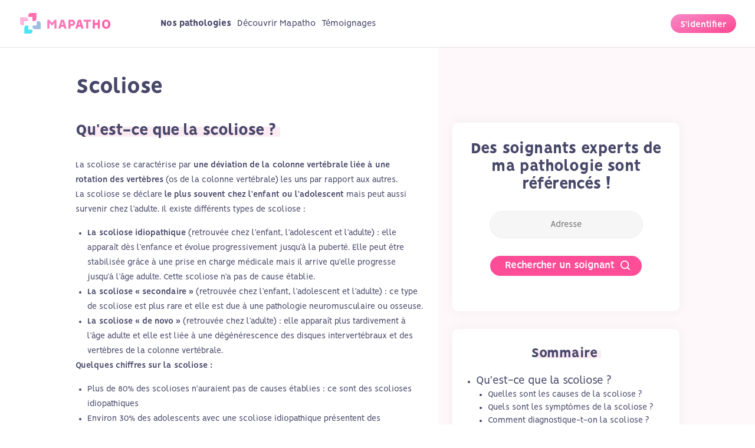

--- FILE ---
content_type: text/html; charset=UTF-8
request_url: https://www.mapatho.com/scoliose/
body_size: 36131
content:
<!DOCTYPE html>
<html lang="fr-FR">
<head>
	<meta charset="UTF-8" />
<meta http-equiv="X-UA-Compatible" content="IE=edge">
	<link rel="pingback" href="https://www.mapatho.com/xmlrpc.php" />

	<script type="text/javascript">
		document.documentElement.className = 'js';
	</script>
	
	<meta name='robots' content='index, follow, max-image-preview:large, max-snippet:-1, max-video-preview:-1' />
<script type="text/javascript">
			let jqueryParams=[],jQuery=function(r){return jqueryParams=[...jqueryParams,r],jQuery},$=function(r){return jqueryParams=[...jqueryParams,r],$};window.jQuery=jQuery,window.$=jQuery;let customHeadScripts=!1;jQuery.fn=jQuery.prototype={},$.fn=jQuery.prototype={},jQuery.noConflict=function(r){if(window.jQuery)return jQuery=window.jQuery,$=window.jQuery,customHeadScripts=!0,jQuery.noConflict},jQuery.ready=function(r){jqueryParams=[...jqueryParams,r]},$.ready=function(r){jqueryParams=[...jqueryParams,r]},jQuery.load=function(r){jqueryParams=[...jqueryParams,r]},$.load=function(r){jqueryParams=[...jqueryParams,r]},jQuery.fn.ready=function(r){jqueryParams=[...jqueryParams,r]},$.fn.ready=function(r){jqueryParams=[...jqueryParams,r]};</script>
	<!-- This site is optimized with the Yoast SEO plugin v26.7 - https://yoast.com/wordpress/plugins/seo/ -->
	<title>Scoliose - Annuaire de soignants, actualités et bien plus encore...</title>
	<meta name="description" content="Avec Mapatho.com, accédez à un annuaire de soignants dédié à la scoliose, à des actualités sur le sujet et bien plus encore. 😉" />
	<link rel="canonical" href="https://www.mapatho.com/scoliose/" />
	<meta property="og:locale" content="fr_FR" />
	<meta property="og:type" content="article" />
	<meta property="og:title" content="Scoliose - Mapatho" />
	<meta property="og:description" content="Avec Mapatho.com, accédez à un annuaire de soignants dédié à la scoliose, à des actualités sur le sujet et bien plus encore. 😉" />
	<meta property="og:url" content="https://www.mapatho.com/scoliose/" />
	<meta property="og:site_name" content="Mapatho" />
	<meta property="article:publisher" content="https://www.facebook.com/Mapatho/" />
	<meta property="article:modified_time" content="2024-02-29T13:47:17+00:00" />
	<meta property="og:image" content="https://www.mapatho.com/wp-content/uploads/2020/09/ma-patho-logo-14.png" />
	<meta property="og:image:width" content="1920" />
	<meta property="og:image:height" content="755" />
	<meta property="og:image:type" content="image/png" />
	<meta name="twitter:card" content="summary_large_image" />
	<meta name="twitter:site" content="@_mapatho" />
	<script type="application/ld+json" class="yoast-schema-graph">{"@context":"https://schema.org","@graph":[{"@type":"WebPage","@id":"https://www.mapatho.com/scoliose/","url":"https://www.mapatho.com/scoliose/","name":"Scoliose - Mapatho","isPartOf":{"@id":"https://www.mapatho.com/#website"},"datePublished":"2023-06-13T13:57:29+00:00","dateModified":"2024-02-29T13:47:17+00:00","description":"Avec Mapatho.com, accédez à un annuaire de soignants dédié à la scoliose, à des actualités sur le sujet et bien plus encore. 😉","breadcrumb":{"@id":"https://www.mapatho.com/scoliose/#breadcrumb"},"inLanguage":"fr-FR","potentialAction":[{"@type":"ReadAction","target":["https://www.mapatho.com/scoliose/"]}]},{"@type":"BreadcrumbList","@id":"https://www.mapatho.com/scoliose/#breadcrumb","itemListElement":[{"@type":"ListItem","position":1,"name":"Accueil","item":"https://www.mapatho.com/"},{"@type":"ListItem","position":2,"name":"Scoliose"}]},{"@type":"WebSite","@id":"https://www.mapatho.com/#website","url":"https://www.mapatho.com/","name":"Mapatho","description":"Trouvez des spécialistes, des conseils et des témoignages sur votre pathologie","publisher":{"@id":"https://www.mapatho.com/#organization"},"potentialAction":[{"@type":"SearchAction","target":{"@type":"EntryPoint","urlTemplate":"https://www.mapatho.com/?s={search_term_string}"},"query-input":{"@type":"PropertyValueSpecification","valueRequired":true,"valueName":"search_term_string"}}],"inLanguage":"fr-FR"},{"@type":"Organization","@id":"https://www.mapatho.com/#organization","name":"Mapatho","url":"https://www.mapatho.com/","logo":{"@type":"ImageObject","inLanguage":"fr-FR","@id":"https://www.mapatho.com/#/schema/logo/image/","url":"https://www.mapatho.com/wp-content/uploads/2022/04/logo-02.jpg","contentUrl":"https://www.mapatho.com/wp-content/uploads/2022/04/logo-02.jpg","width":1251,"height":626,"caption":"Mapatho"},"image":{"@id":"https://www.mapatho.com/#/schema/logo/image/"},"sameAs":["https://www.facebook.com/Mapatho/","https://x.com/_mapatho","https://www.instagram.com/_mapatho/","https://www.linkedin.com/company/mapatho","https://www.youtube.com/channel/UCOlMgoA2aikr-h-gmrpBArw"]}]}</script>
	<!-- / Yoast SEO plugin. -->


<meta content="Divi-child v.2.0.10" name="generator"/><link rel='stylesheet' id='dica-lightbox-styles-css' href='https://www.mapatho.com/wp-content/plugins/dg-divi-carousel/styles/light-box-styles.css?ver=2.0.26' type='text/css' media='all' />
<link rel='stylesheet' id='swipe-style-css' href='https://www.mapatho.com/wp-content/plugins/dg-divi-carousel/styles/swiper.min.css?ver=2.0.26' type='text/css' media='all' />
<style id='divi-style-parent-inline-inline-css' type='text/css'>
/*!
Theme Name: Divi
Theme URI: http://www.elegantthemes.com/gallery/divi/
Version: 4.27.5
Description: Smart. Flexible. Beautiful. Divi is the most powerful theme in our collection.
Author: Elegant Themes
Author URI: http://www.elegantthemes.com
License: GNU General Public License v2
License URI: http://www.gnu.org/licenses/gpl-2.0.html
*/

a,abbr,acronym,address,applet,b,big,blockquote,body,center,cite,code,dd,del,dfn,div,dl,dt,em,fieldset,font,form,h1,h2,h3,h4,h5,h6,html,i,iframe,img,ins,kbd,label,legend,li,object,ol,p,pre,q,s,samp,small,span,strike,strong,sub,sup,tt,u,ul,var{margin:0;padding:0;border:0;outline:0;font-size:100%;-ms-text-size-adjust:100%;-webkit-text-size-adjust:100%;vertical-align:baseline;background:transparent}body{line-height:1}ol,ul{list-style:none}blockquote,q{quotes:none}blockquote:after,blockquote:before,q:after,q:before{content:"";content:none}blockquote{margin:20px 0 30px;border-left:5px solid;padding-left:20px}:focus{outline:0}del{text-decoration:line-through}pre{overflow:auto;padding:10px}figure{margin:0}table{border-collapse:collapse;border-spacing:0}article,aside,footer,header,hgroup,nav,section{display:block}body{font-family:Open Sans,Arial,sans-serif;font-size:14px;color:#666;background-color:#fff;line-height:1.7em;font-weight:500;-webkit-font-smoothing:antialiased;-moz-osx-font-smoothing:grayscale}body.page-template-page-template-blank-php #page-container{padding-top:0!important}body.et_cover_background{background-size:cover!important;background-position:top!important;background-repeat:no-repeat!important;background-attachment:fixed}a{color:#2ea3f2}a,a:hover{text-decoration:none}p{padding-bottom:1em}p:not(.has-background):last-of-type{padding-bottom:0}p.et_normal_padding{padding-bottom:1em}strong{font-weight:700}cite,em,i{font-style:italic}code,pre{font-family:Courier New,monospace;margin-bottom:10px}ins{text-decoration:none}sub,sup{height:0;line-height:1;position:relative;vertical-align:baseline}sup{bottom:.8em}sub{top:.3em}dl{margin:0 0 1.5em}dl dt{font-weight:700}dd{margin-left:1.5em}blockquote p{padding-bottom:0}embed,iframe,object,video{max-width:100%}h1,h2,h3,h4,h5,h6{color:#333;padding-bottom:10px;line-height:1em;font-weight:500}h1 a,h2 a,h3 a,h4 a,h5 a,h6 a{color:inherit}h1{font-size:30px}h2{font-size:26px}h3{font-size:22px}h4{font-size:18px}h5{font-size:16px}h6{font-size:14px}input{-webkit-appearance:none}input[type=checkbox]{-webkit-appearance:checkbox}input[type=radio]{-webkit-appearance:radio}input.text,input.title,input[type=email],input[type=password],input[type=tel],input[type=text],select,textarea{background-color:#fff;border:1px solid #bbb;padding:2px;color:#4e4e4e}input.text:focus,input.title:focus,input[type=text]:focus,select:focus,textarea:focus{border-color:#2d3940;color:#3e3e3e}input.text,input.title,input[type=text],select,textarea{margin:0}textarea{padding:4px}button,input,select,textarea{font-family:inherit}img{max-width:100%;height:auto}.clear{clear:both}br.clear{margin:0;padding:0}.pagination{clear:both}#et_search_icon:hover,.et-social-icon a:hover,.et_password_protected_form .et_submit_button,.form-submit .et_pb_buttontton.alt.disabled,.nav-single a,.posted_in a{color:#2ea3f2}.et-search-form,blockquote{border-color:#2ea3f2}#main-content{background-color:#fff}.container{width:80%;max-width:1080px;margin:auto;position:relative}body:not(.et-tb) #main-content .container,body:not(.et-tb-has-header) #main-content .container{padding-top:58px}.et_full_width_page #main-content .container:before{display:none}.main_title{margin-bottom:20px}.et_password_protected_form .et_submit_button:hover,.form-submit .et_pb_button:hover{background:rgba(0,0,0,.05)}.et_button_icon_visible .et_pb_button{padding-right:2em;padding-left:.7em}.et_button_icon_visible .et_pb_button:after{opacity:1;margin-left:0}.et_button_left .et_pb_button:hover:after{left:.15em}.et_button_left .et_pb_button:after{margin-left:0;left:1em}.et_button_icon_visible.et_button_left .et_pb_button,.et_button_left .et_pb_button:hover,.et_button_left .et_pb_module .et_pb_button:hover{padding-left:2em;padding-right:.7em}.et_button_icon_visible.et_button_left .et_pb_button:after,.et_button_left .et_pb_button:hover:after{left:.15em}.et_password_protected_form .et_submit_button:hover,.form-submit .et_pb_button:hover{padding:.3em 1em}.et_button_no_icon .et_pb_button:after{display:none}.et_button_no_icon.et_button_icon_visible.et_button_left .et_pb_button,.et_button_no_icon.et_button_left .et_pb_button:hover,.et_button_no_icon .et_pb_button,.et_button_no_icon .et_pb_button:hover{padding:.3em 1em!important}.et_button_custom_icon .et_pb_button:after{line-height:1.7em}.et_button_custom_icon.et_button_icon_visible .et_pb_button:after,.et_button_custom_icon .et_pb_button:hover:after{margin-left:.3em}#left-area .post_format-post-format-gallery .wp-block-gallery:first-of-type{padding:0;margin-bottom:-16px}.entry-content table:not(.variations){border:1px solid #eee;margin:0 0 15px;text-align:left;width:100%}.entry-content thead th,.entry-content tr th{color:#555;font-weight:700;padding:9px 24px}.entry-content tr td{border-top:1px solid #eee;padding:6px 24px}#left-area ul,.entry-content ul,.et-l--body ul,.et-l--footer ul,.et-l--header ul{list-style-type:disc;padding:0 0 23px 1em;line-height:26px}#left-area ol,.entry-content ol,.et-l--body ol,.et-l--footer ol,.et-l--header ol{list-style-type:decimal;list-style-position:inside;padding:0 0 23px;line-height:26px}#left-area ul li ul,.entry-content ul li ol{padding:2px 0 2px 20px}#left-area ol li ul,.entry-content ol li ol,.et-l--body ol li ol,.et-l--footer ol li ol,.et-l--header ol li ol{padding:2px 0 2px 35px}#left-area ul.wp-block-gallery{display:-webkit-box;display:-ms-flexbox;display:flex;-ms-flex-wrap:wrap;flex-wrap:wrap;list-style-type:none;padding:0}#left-area ul.products{padding:0!important;line-height:1.7!important;list-style:none!important}.gallery-item a{display:block}.gallery-caption,.gallery-item a{width:90%}#wpadminbar{z-index:100001}#left-area .post-meta{font-size:14px;padding-bottom:15px}#left-area .post-meta a{text-decoration:none;color:#666}#left-area .et_featured_image{padding-bottom:7px}.single .post{padding-bottom:25px}body.single .et_audio_content{margin-bottom:-6px}.nav-single a{text-decoration:none;color:#2ea3f2;font-size:14px;font-weight:400}.nav-previous{float:left}.nav-next{float:right}.et_password_protected_form p input{background-color:#eee;border:none!important;width:100%!important;border-radius:0!important;font-size:14px;color:#999!important;padding:16px!important;-webkit-box-sizing:border-box;box-sizing:border-box}.et_password_protected_form label{display:none}.et_password_protected_form .et_submit_button{font-family:inherit;display:block;float:right;margin:8px auto 0;cursor:pointer}.post-password-required p.nocomments.container{max-width:100%}.post-password-required p.nocomments.container:before{display:none}.aligncenter,div.post .new-post .aligncenter{display:block;margin-left:auto;margin-right:auto}.wp-caption{border:1px solid #ddd;text-align:center;background-color:#f3f3f3;margin-bottom:10px;max-width:96%;padding:8px}.wp-caption.alignleft{margin:0 30px 20px 0}.wp-caption.alignright{margin:0 0 20px 30px}.wp-caption img{margin:0;padding:0;border:0}.wp-caption p.wp-caption-text{font-size:12px;padding:0 4px 5px;margin:0}.alignright{float:right}.alignleft{float:left}img.alignleft{display:inline;float:left;margin-right:15px}img.alignright{display:inline;float:right;margin-left:15px}.page.et_pb_pagebuilder_layout #main-content{background-color:transparent}body #main-content .et_builder_inner_content>h1,body #main-content .et_builder_inner_content>h2,body #main-content .et_builder_inner_content>h3,body #main-content .et_builder_inner_content>h4,body #main-content .et_builder_inner_content>h5,body #main-content .et_builder_inner_content>h6{line-height:1.4em}body #main-content .et_builder_inner_content>p{line-height:1.7em}.wp-block-pullquote{margin:20px 0 30px}.wp-block-pullquote.has-background blockquote{border-left:none}.wp-block-group.has-background{padding:1.5em 1.5em .5em}@media (min-width:981px){#left-area{width:79.125%;padding-bottom:23px}#main-content .container:before{content:"";position:absolute;top:0;height:100%;width:1px;background-color:#e2e2e2}.et_full_width_page #left-area,.et_no_sidebar #left-area{float:none;width:100%!important}.et_full_width_page #left-area{padding-bottom:0}.et_no_sidebar #main-content .container:before{display:none}}@media (max-width:980px){#page-container{padding-top:80px}.et-tb #page-container,.et-tb-has-header #page-container{padding-top:0!important}#left-area,#sidebar{width:100%!important}#main-content .container:before{display:none!important}.et_full_width_page .et_gallery_item:nth-child(4n+1){clear:none}}@media print{#page-container{padding-top:0!important}}#wp-admin-bar-et-use-visual-builder a:before{font-family:ETmodules!important;content:"\e625";font-size:30px!important;width:28px;margin-top:-3px;color:#974df3!important}#wp-admin-bar-et-use-visual-builder:hover a:before{color:#fff!important}#wp-admin-bar-et-use-visual-builder:hover a,#wp-admin-bar-et-use-visual-builder a:hover{transition:background-color .5s ease;-webkit-transition:background-color .5s ease;-moz-transition:background-color .5s ease;background-color:#7e3bd0!important;color:#fff!important}* html .clearfix,:first-child+html .clearfix{zoom:1}.iphone .et_pb_section_video_bg video::-webkit-media-controls-start-playback-button{display:none!important;-webkit-appearance:none}.et_mobile_device .et_pb_section_parallax .et_pb_parallax_css{background-attachment:scroll}.et-social-facebook a.icon:before{content:"\e093"}.et-social-twitter a.icon:before{content:"\e094"}.et-social-google-plus a.icon:before{content:"\e096"}.et-social-instagram a.icon:before{content:"\e09a"}.et-social-rss a.icon:before{content:"\e09e"}.ai1ec-single-event:after{content:" ";display:table;clear:both}.evcal_event_details .evcal_evdata_cell .eventon_details_shading_bot.eventon_details_shading_bot{z-index:3}.wp-block-divi-layout{margin-bottom:1em}*{-webkit-box-sizing:border-box;box-sizing:border-box}#et-info-email:before,#et-info-phone:before,#et_search_icon:before,.comment-reply-link:after,.et-cart-info span:before,.et-pb-arrow-next:before,.et-pb-arrow-prev:before,.et-social-icon a:before,.et_audio_container .mejs-playpause-button button:before,.et_audio_container .mejs-volume-button button:before,.et_overlay:before,.et_password_protected_form .et_submit_button:after,.et_pb_button:after,.et_pb_contact_reset:after,.et_pb_contact_submit:after,.et_pb_font_icon:before,.et_pb_newsletter_button:after,.et_pb_pricing_table_button:after,.et_pb_promo_button:after,.et_pb_testimonial:before,.et_pb_toggle_title:before,.form-submit .et_pb_button:after,.mobile_menu_bar:before,a.et_pb_more_button:after{font-family:ETmodules!important;speak:none;font-style:normal;font-weight:400;-webkit-font-feature-settings:normal;font-feature-settings:normal;font-variant:normal;text-transform:none;line-height:1;-webkit-font-smoothing:antialiased;-moz-osx-font-smoothing:grayscale;text-shadow:0 0;direction:ltr}.et-pb-icon,.et_pb_custom_button_icon.et_pb_button:after,.et_pb_login .et_pb_custom_button_icon.et_pb_button:after,.et_pb_woo_custom_button_icon .button.et_pb_custom_button_icon.et_pb_button:after,.et_pb_woo_custom_button_icon .button.et_pb_custom_button_icon.et_pb_button:hover:after{content:attr(data-icon)}.et-pb-icon{font-family:ETmodules;speak:none;font-weight:400;-webkit-font-feature-settings:normal;font-feature-settings:normal;font-variant:normal;text-transform:none;line-height:1;-webkit-font-smoothing:antialiased;font-size:96px;font-style:normal;display:inline-block;-webkit-box-sizing:border-box;box-sizing:border-box;direction:ltr}#et-ajax-saving{display:none;-webkit-transition:background .3s,-webkit-box-shadow .3s;transition:background .3s,-webkit-box-shadow .3s;transition:background .3s,box-shadow .3s;transition:background .3s,box-shadow .3s,-webkit-box-shadow .3s;-webkit-box-shadow:rgba(0,139,219,.247059) 0 0 60px;box-shadow:0 0 60px rgba(0,139,219,.247059);position:fixed;top:50%;left:50%;width:50px;height:50px;background:#fff;border-radius:50px;margin:-25px 0 0 -25px;z-index:999999;text-align:center}#et-ajax-saving img{margin:9px}.et-safe-mode-indicator,.et-safe-mode-indicator:focus,.et-safe-mode-indicator:hover{-webkit-box-shadow:0 5px 10px rgba(41,196,169,.15);box-shadow:0 5px 10px rgba(41,196,169,.15);background:#29c4a9;color:#fff;font-size:14px;font-weight:600;padding:12px;line-height:16px;border-radius:3px;position:fixed;bottom:30px;right:30px;z-index:999999;text-decoration:none;font-family:Open Sans,sans-serif;-webkit-font-smoothing:antialiased;-moz-osx-font-smoothing:grayscale}.et_pb_button{font-size:20px;font-weight:500;padding:.3em 1em;line-height:1.7em!important;background-color:transparent;background-size:cover;background-position:50%;background-repeat:no-repeat;border:2px solid;border-radius:3px;-webkit-transition-duration:.2s;transition-duration:.2s;-webkit-transition-property:all!important;transition-property:all!important}.et_pb_button,.et_pb_button_inner{position:relative}.et_pb_button:hover,.et_pb_module .et_pb_button:hover{border:2px solid transparent;padding:.3em 2em .3em .7em}.et_pb_button:hover{background-color:hsla(0,0%,100%,.2)}.et_pb_bg_layout_light.et_pb_button:hover,.et_pb_bg_layout_light .et_pb_button:hover{background-color:rgba(0,0,0,.05)}.et_pb_button:after,.et_pb_button:before{font-size:32px;line-height:1em;content:"\35";opacity:0;position:absolute;margin-left:-1em;-webkit-transition:all .2s;transition:all .2s;text-transform:none;-webkit-font-feature-settings:"kern" off;font-feature-settings:"kern" off;font-variant:none;font-style:normal;font-weight:400;text-shadow:none}.et_pb_button.et_hover_enabled:hover:after,.et_pb_button.et_pb_hovered:hover:after{-webkit-transition:none!important;transition:none!important}.et_pb_button:before{display:none}.et_pb_button:hover:after{opacity:1;margin-left:0}.et_pb_column_1_3 h1,.et_pb_column_1_4 h1,.et_pb_column_1_5 h1,.et_pb_column_1_6 h1,.et_pb_column_2_5 h1{font-size:26px}.et_pb_column_1_3 h2,.et_pb_column_1_4 h2,.et_pb_column_1_5 h2,.et_pb_column_1_6 h2,.et_pb_column_2_5 h2{font-size:23px}.et_pb_column_1_3 h3,.et_pb_column_1_4 h3,.et_pb_column_1_5 h3,.et_pb_column_1_6 h3,.et_pb_column_2_5 h3{font-size:20px}.et_pb_column_1_3 h4,.et_pb_column_1_4 h4,.et_pb_column_1_5 h4,.et_pb_column_1_6 h4,.et_pb_column_2_5 h4{font-size:18px}.et_pb_column_1_3 h5,.et_pb_column_1_4 h5,.et_pb_column_1_5 h5,.et_pb_column_1_6 h5,.et_pb_column_2_5 h5{font-size:16px}.et_pb_column_1_3 h6,.et_pb_column_1_4 h6,.et_pb_column_1_5 h6,.et_pb_column_1_6 h6,.et_pb_column_2_5 h6{font-size:15px}.et_pb_bg_layout_dark,.et_pb_bg_layout_dark h1,.et_pb_bg_layout_dark h2,.et_pb_bg_layout_dark h3,.et_pb_bg_layout_dark h4,.et_pb_bg_layout_dark h5,.et_pb_bg_layout_dark h6{color:#fff!important}.et_pb_module.et_pb_text_align_left{text-align:left}.et_pb_module.et_pb_text_align_center{text-align:center}.et_pb_module.et_pb_text_align_right{text-align:right}.et_pb_module.et_pb_text_align_justified{text-align:justify}.clearfix:after{visibility:hidden;display:block;font-size:0;content:" ";clear:both;height:0}.et_pb_bg_layout_light .et_pb_more_button{color:#2ea3f2}.et_builder_inner_content{position:relative;z-index:1}header .et_builder_inner_content{z-index:2}.et_pb_css_mix_blend_mode_passthrough{mix-blend-mode:unset!important}.et_pb_image_container{margin:-20px -20px 29px}.et_pb_module_inner{position:relative}.et_hover_enabled_preview{z-index:2}.et_hover_enabled:hover{position:relative;z-index:2}.et_pb_all_tabs,.et_pb_module,.et_pb_posts_nav a,.et_pb_tab,.et_pb_with_background{position:relative;background-size:cover;background-position:50%;background-repeat:no-repeat}.et_pb_background_mask,.et_pb_background_pattern{bottom:0;left:0;position:absolute;right:0;top:0}.et_pb_background_mask{background-size:calc(100% + 2px) calc(100% + 2px);background-repeat:no-repeat;background-position:50%;overflow:hidden}.et_pb_background_pattern{background-position:0 0;background-repeat:repeat}.et_pb_with_border{position:relative;border:0 solid #333}.post-password-required .et_pb_row{padding:0;width:100%}.post-password-required .et_password_protected_form{min-height:0}body.et_pb_pagebuilder_layout.et_pb_show_title .post-password-required .et_password_protected_form h1,body:not(.et_pb_pagebuilder_layout) .post-password-required .et_password_protected_form h1{display:none}.et_pb_no_bg{padding:0!important}.et_overlay.et_pb_inline_icon:before,.et_pb_inline_icon:before{content:attr(data-icon)}.et_pb_more_button{color:inherit;text-shadow:none;text-decoration:none;display:inline-block;margin-top:20px}.et_parallax_bg_wrap{overflow:hidden;position:absolute;top:0;right:0;bottom:0;left:0}.et_parallax_bg{background-repeat:no-repeat;background-position:top;background-size:cover;position:absolute;bottom:0;left:0;width:100%;height:100%;display:block}.et_parallax_bg.et_parallax_bg__hover,.et_parallax_bg.et_parallax_bg_phone,.et_parallax_bg.et_parallax_bg_tablet,.et_parallax_gradient.et_parallax_gradient__hover,.et_parallax_gradient.et_parallax_gradient_phone,.et_parallax_gradient.et_parallax_gradient_tablet,.et_pb_section_parallax_hover:hover .et_parallax_bg:not(.et_parallax_bg__hover),.et_pb_section_parallax_hover:hover .et_parallax_gradient:not(.et_parallax_gradient__hover){display:none}.et_pb_section_parallax_hover:hover .et_parallax_bg.et_parallax_bg__hover,.et_pb_section_parallax_hover:hover .et_parallax_gradient.et_parallax_gradient__hover{display:block}.et_parallax_gradient{bottom:0;display:block;left:0;position:absolute;right:0;top:0}.et_pb_module.et_pb_section_parallax,.et_pb_posts_nav a.et_pb_section_parallax,.et_pb_tab.et_pb_section_parallax{position:relative}.et_pb_section_parallax .et_pb_parallax_css,.et_pb_slides .et_parallax_bg.et_pb_parallax_css{background-attachment:fixed}body.et-bfb .et_pb_section_parallax .et_pb_parallax_css,body.et-bfb .et_pb_slides .et_parallax_bg.et_pb_parallax_css{background-attachment:scroll;bottom:auto}.et_pb_section_parallax.et_pb_column .et_pb_module,.et_pb_section_parallax.et_pb_row .et_pb_column,.et_pb_section_parallax.et_pb_row .et_pb_module{z-index:9;position:relative}.et_pb_more_button:hover:after{opacity:1;margin-left:0}.et_pb_preload .et_pb_section_video_bg,.et_pb_preload>div{visibility:hidden}.et_pb_preload,.et_pb_section.et_pb_section_video.et_pb_preload{position:relative;background:#464646!important}.et_pb_preload:before{content:"";position:absolute;top:50%;left:50%;background:url(https://www.mapatho.com/wp-content/themes/Divi/includes/builder/styles/images/preloader.gif) no-repeat;border-radius:32px;width:32px;height:32px;margin:-16px 0 0 -16px}.box-shadow-overlay{position:absolute;top:0;left:0;width:100%;height:100%;z-index:10;pointer-events:none}.et_pb_section>.box-shadow-overlay~.et_pb_row{z-index:11}body.safari .section_has_divider{will-change:transform}.et_pb_row>.box-shadow-overlay{z-index:8}.has-box-shadow-overlay{position:relative}.et_clickable{cursor:pointer}.screen-reader-text{border:0;clip:rect(1px,1px,1px,1px);-webkit-clip-path:inset(50%);clip-path:inset(50%);height:1px;margin:-1px;overflow:hidden;padding:0;position:absolute!important;width:1px;word-wrap:normal!important}.et_multi_view_hidden,.et_multi_view_hidden_image{display:none!important}@keyframes multi-view-image-fade{0%{opacity:0}10%{opacity:.1}20%{opacity:.2}30%{opacity:.3}40%{opacity:.4}50%{opacity:.5}60%{opacity:.6}70%{opacity:.7}80%{opacity:.8}90%{opacity:.9}to{opacity:1}}.et_multi_view_image__loading{visibility:hidden}.et_multi_view_image__loaded{-webkit-animation:multi-view-image-fade .5s;animation:multi-view-image-fade .5s}#et-pb-motion-effects-offset-tracker{visibility:hidden!important;opacity:0;position:absolute;top:0;left:0}.et-pb-before-scroll-animation{opacity:0}header.et-l.et-l--header:after{clear:both;display:block;content:""}.et_pb_module{-webkit-animation-timing-function:linear;animation-timing-function:linear;-webkit-animation-duration:.2s;animation-duration:.2s}@-webkit-keyframes fadeBottom{0%{opacity:0;-webkit-transform:translateY(10%);transform:translateY(10%)}to{opacity:1;-webkit-transform:translateY(0);transform:translateY(0)}}@keyframes fadeBottom{0%{opacity:0;-webkit-transform:translateY(10%);transform:translateY(10%)}to{opacity:1;-webkit-transform:translateY(0);transform:translateY(0)}}@-webkit-keyframes fadeLeft{0%{opacity:0;-webkit-transform:translateX(-10%);transform:translateX(-10%)}to{opacity:1;-webkit-transform:translateX(0);transform:translateX(0)}}@keyframes fadeLeft{0%{opacity:0;-webkit-transform:translateX(-10%);transform:translateX(-10%)}to{opacity:1;-webkit-transform:translateX(0);transform:translateX(0)}}@-webkit-keyframes fadeRight{0%{opacity:0;-webkit-transform:translateX(10%);transform:translateX(10%)}to{opacity:1;-webkit-transform:translateX(0);transform:translateX(0)}}@keyframes fadeRight{0%{opacity:0;-webkit-transform:translateX(10%);transform:translateX(10%)}to{opacity:1;-webkit-transform:translateX(0);transform:translateX(0)}}@-webkit-keyframes fadeTop{0%{opacity:0;-webkit-transform:translateY(-10%);transform:translateY(-10%)}to{opacity:1;-webkit-transform:translateX(0);transform:translateX(0)}}@keyframes fadeTop{0%{opacity:0;-webkit-transform:translateY(-10%);transform:translateY(-10%)}to{opacity:1;-webkit-transform:translateX(0);transform:translateX(0)}}@-webkit-keyframes fadeIn{0%{opacity:0}to{opacity:1}}@keyframes fadeIn{0%{opacity:0}to{opacity:1}}.et-waypoint:not(.et_pb_counters){opacity:0}@media (min-width:981px){.et_pb_section.et_section_specialty div.et_pb_row .et_pb_column .et_pb_column .et_pb_module.et-last-child,.et_pb_section.et_section_specialty div.et_pb_row .et_pb_column .et_pb_column .et_pb_module:last-child,.et_pb_section.et_section_specialty div.et_pb_row .et_pb_column .et_pb_row_inner .et_pb_column .et_pb_module.et-last-child,.et_pb_section.et_section_specialty div.et_pb_row .et_pb_column .et_pb_row_inner .et_pb_column .et_pb_module:last-child,.et_pb_section div.et_pb_row .et_pb_column .et_pb_module.et-last-child,.et_pb_section div.et_pb_row .et_pb_column .et_pb_module:last-child{margin-bottom:0}}@media (max-width:980px){.et_overlay.et_pb_inline_icon_tablet:before,.et_pb_inline_icon_tablet:before{content:attr(data-icon-tablet)}.et_parallax_bg.et_parallax_bg_tablet_exist,.et_parallax_gradient.et_parallax_gradient_tablet_exist{display:none}.et_parallax_bg.et_parallax_bg_tablet,.et_parallax_gradient.et_parallax_gradient_tablet{display:block}.et_pb_column .et_pb_module{margin-bottom:30px}.et_pb_row .et_pb_column .et_pb_module.et-last-child,.et_pb_row .et_pb_column .et_pb_module:last-child,.et_section_specialty .et_pb_row .et_pb_column .et_pb_module.et-last-child,.et_section_specialty .et_pb_row .et_pb_column .et_pb_module:last-child{margin-bottom:0}.et_pb_more_button{display:inline-block!important}.et_pb_bg_layout_light_tablet.et_pb_button,.et_pb_bg_layout_light_tablet.et_pb_module.et_pb_button,.et_pb_bg_layout_light_tablet .et_pb_more_button{color:#2ea3f2}.et_pb_bg_layout_light_tablet .et_pb_forgot_password a{color:#666}.et_pb_bg_layout_light_tablet h1,.et_pb_bg_layout_light_tablet h2,.et_pb_bg_layout_light_tablet h3,.et_pb_bg_layout_light_tablet h4,.et_pb_bg_layout_light_tablet h5,.et_pb_bg_layout_light_tablet h6{color:#333!important}.et_pb_module .et_pb_bg_layout_light_tablet.et_pb_button{color:#2ea3f2!important}.et_pb_bg_layout_light_tablet{color:#666!important}.et_pb_bg_layout_dark_tablet,.et_pb_bg_layout_dark_tablet h1,.et_pb_bg_layout_dark_tablet h2,.et_pb_bg_layout_dark_tablet h3,.et_pb_bg_layout_dark_tablet h4,.et_pb_bg_layout_dark_tablet h5,.et_pb_bg_layout_dark_tablet h6{color:#fff!important}.et_pb_bg_layout_dark_tablet.et_pb_button,.et_pb_bg_layout_dark_tablet.et_pb_module.et_pb_button,.et_pb_bg_layout_dark_tablet .et_pb_more_button{color:inherit}.et_pb_bg_layout_dark_tablet .et_pb_forgot_password a{color:#fff}.et_pb_module.et_pb_text_align_left-tablet{text-align:left}.et_pb_module.et_pb_text_align_center-tablet{text-align:center}.et_pb_module.et_pb_text_align_right-tablet{text-align:right}.et_pb_module.et_pb_text_align_justified-tablet{text-align:justify}}@media (max-width:767px){.et_pb_more_button{display:inline-block!important}.et_overlay.et_pb_inline_icon_phone:before,.et_pb_inline_icon_phone:before{content:attr(data-icon-phone)}.et_parallax_bg.et_parallax_bg_phone_exist,.et_parallax_gradient.et_parallax_gradient_phone_exist{display:none}.et_parallax_bg.et_parallax_bg_phone,.et_parallax_gradient.et_parallax_gradient_phone{display:block}.et-hide-mobile{display:none!important}.et_pb_bg_layout_light_phone.et_pb_button,.et_pb_bg_layout_light_phone.et_pb_module.et_pb_button,.et_pb_bg_layout_light_phone .et_pb_more_button{color:#2ea3f2}.et_pb_bg_layout_light_phone .et_pb_forgot_password a{color:#666}.et_pb_bg_layout_light_phone h1,.et_pb_bg_layout_light_phone h2,.et_pb_bg_layout_light_phone h3,.et_pb_bg_layout_light_phone h4,.et_pb_bg_layout_light_phone h5,.et_pb_bg_layout_light_phone h6{color:#333!important}.et_pb_module .et_pb_bg_layout_light_phone.et_pb_button{color:#2ea3f2!important}.et_pb_bg_layout_light_phone{color:#666!important}.et_pb_bg_layout_dark_phone,.et_pb_bg_layout_dark_phone h1,.et_pb_bg_layout_dark_phone h2,.et_pb_bg_layout_dark_phone h3,.et_pb_bg_layout_dark_phone h4,.et_pb_bg_layout_dark_phone h5,.et_pb_bg_layout_dark_phone h6{color:#fff!important}.et_pb_bg_layout_dark_phone.et_pb_button,.et_pb_bg_layout_dark_phone.et_pb_module.et_pb_button,.et_pb_bg_layout_dark_phone .et_pb_more_button{color:inherit}.et_pb_module .et_pb_bg_layout_dark_phone.et_pb_button{color:#fff!important}.et_pb_bg_layout_dark_phone .et_pb_forgot_password a{color:#fff}.et_pb_module.et_pb_text_align_left-phone{text-align:left}.et_pb_module.et_pb_text_align_center-phone{text-align:center}.et_pb_module.et_pb_text_align_right-phone{text-align:right}.et_pb_module.et_pb_text_align_justified-phone{text-align:justify}}@media (max-width:479px){a.et_pb_more_button{display:block}}@media (min-width:768px) and (max-width:980px){[data-et-multi-view-load-tablet-hidden=true]:not(.et_multi_view_swapped){display:none!important}}@media (max-width:767px){[data-et-multi-view-load-phone-hidden=true]:not(.et_multi_view_swapped){display:none!important}}.et_pb_menu.et_pb_menu--style-inline_centered_logo .et_pb_menu__menu nav ul{-webkit-box-pack:center;-ms-flex-pack:center;justify-content:center}@-webkit-keyframes multi-view-image-fade{0%{-webkit-transform:scale(1);transform:scale(1);opacity:1}50%{-webkit-transform:scale(1.01);transform:scale(1.01);opacity:1}to{-webkit-transform:scale(1);transform:scale(1);opacity:1}}
/*# sourceURL=divi-style-parent-inline-inline-css */
</style>
<style id='divi-dynamic-critical-inline-css' type='text/css'>
@font-face{font-family:ETmodules;font-display:block;src:url(//www.mapatho.com/wp-content/themes/Divi/core/admin/fonts/modules/base/modules.eot);src:url(//www.mapatho.com/wp-content/themes/Divi/core/admin/fonts/modules/base/modules.eot?#iefix) format("embedded-opentype"),url(//www.mapatho.com/wp-content/themes/Divi/core/admin/fonts/modules/base/modules.woff) format("woff"),url(//www.mapatho.com/wp-content/themes/Divi/core/admin/fonts/modules/base/modules.ttf) format("truetype"),url(//www.mapatho.com/wp-content/themes/Divi/core/admin/fonts/modules/base/modules.svg#ETmodules) format("svg");font-weight:400;font-style:normal}
.et_audio_content,.et_link_content,.et_quote_content{background-color:#2ea3f2}.et_pb_post .et-pb-controllers a{margin-bottom:10px}.format-gallery .et-pb-controllers{bottom:0}.et_pb_blog_grid .et_audio_content{margin-bottom:19px}.et_pb_row .et_pb_blog_grid .et_pb_post .et_pb_slide{min-height:180px}.et_audio_content .wp-block-audio{margin:0;padding:0}.et_audio_content h2{line-height:44px}.et_pb_column_1_2 .et_audio_content h2,.et_pb_column_1_3 .et_audio_content h2,.et_pb_column_1_4 .et_audio_content h2,.et_pb_column_1_5 .et_audio_content h2,.et_pb_column_1_6 .et_audio_content h2,.et_pb_column_2_5 .et_audio_content h2,.et_pb_column_3_5 .et_audio_content h2,.et_pb_column_3_8 .et_audio_content h2{margin-bottom:9px;margin-top:0}.et_pb_column_1_2 .et_audio_content,.et_pb_column_3_5 .et_audio_content{padding:35px 40px}.et_pb_column_1_2 .et_audio_content h2,.et_pb_column_3_5 .et_audio_content h2{line-height:32px}.et_pb_column_1_3 .et_audio_content,.et_pb_column_1_4 .et_audio_content,.et_pb_column_1_5 .et_audio_content,.et_pb_column_1_6 .et_audio_content,.et_pb_column_2_5 .et_audio_content,.et_pb_column_3_8 .et_audio_content{padding:35px 20px}.et_pb_column_1_3 .et_audio_content h2,.et_pb_column_1_4 .et_audio_content h2,.et_pb_column_1_5 .et_audio_content h2,.et_pb_column_1_6 .et_audio_content h2,.et_pb_column_2_5 .et_audio_content h2,.et_pb_column_3_8 .et_audio_content h2{font-size:18px;line-height:26px}article.et_pb_has_overlay .et_pb_blog_image_container{position:relative}.et_pb_post>.et_main_video_container{position:relative;margin-bottom:30px}.et_pb_post .et_pb_video_overlay .et_pb_video_play{color:#fff}.et_pb_post .et_pb_video_overlay_hover:hover{background:rgba(0,0,0,.6)}.et_audio_content,.et_link_content,.et_quote_content{text-align:center;word-wrap:break-word;position:relative;padding:50px 60px}.et_audio_content h2,.et_link_content a.et_link_main_url,.et_link_content h2,.et_quote_content blockquote cite,.et_quote_content blockquote p{color:#fff!important}.et_quote_main_link{position:absolute;text-indent:-9999px;width:100%;height:100%;display:block;top:0;left:0}.et_quote_content blockquote{padding:0;margin:0;border:none}.et_audio_content h2,.et_link_content h2,.et_quote_content blockquote p{margin-top:0}.et_audio_content h2{margin-bottom:20px}.et_audio_content h2,.et_link_content h2,.et_quote_content blockquote p{line-height:44px}.et_link_content a.et_link_main_url,.et_quote_content blockquote cite{font-size:18px;font-weight:200}.et_quote_content blockquote cite{font-style:normal}.et_pb_column_2_3 .et_quote_content{padding:50px 42px 45px}.et_pb_column_2_3 .et_audio_content,.et_pb_column_2_3 .et_link_content{padding:40px 40px 45px}.et_pb_column_1_2 .et_audio_content,.et_pb_column_1_2 .et_link_content,.et_pb_column_1_2 .et_quote_content,.et_pb_column_3_5 .et_audio_content,.et_pb_column_3_5 .et_link_content,.et_pb_column_3_5 .et_quote_content{padding:35px 40px}.et_pb_column_1_2 .et_quote_content blockquote p,.et_pb_column_3_5 .et_quote_content blockquote p{font-size:26px;line-height:32px}.et_pb_column_1_2 .et_audio_content h2,.et_pb_column_1_2 .et_link_content h2,.et_pb_column_3_5 .et_audio_content h2,.et_pb_column_3_5 .et_link_content h2{line-height:32px}.et_pb_column_1_2 .et_link_content a.et_link_main_url,.et_pb_column_1_2 .et_quote_content blockquote cite,.et_pb_column_3_5 .et_link_content a.et_link_main_url,.et_pb_column_3_5 .et_quote_content blockquote cite{font-size:14px}.et_pb_column_1_3 .et_quote_content,.et_pb_column_1_4 .et_quote_content,.et_pb_column_1_5 .et_quote_content,.et_pb_column_1_6 .et_quote_content,.et_pb_column_2_5 .et_quote_content,.et_pb_column_3_8 .et_quote_content{padding:35px 30px 32px}.et_pb_column_1_3 .et_audio_content,.et_pb_column_1_3 .et_link_content,.et_pb_column_1_4 .et_audio_content,.et_pb_column_1_4 .et_link_content,.et_pb_column_1_5 .et_audio_content,.et_pb_column_1_5 .et_link_content,.et_pb_column_1_6 .et_audio_content,.et_pb_column_1_6 .et_link_content,.et_pb_column_2_5 .et_audio_content,.et_pb_column_2_5 .et_link_content,.et_pb_column_3_8 .et_audio_content,.et_pb_column_3_8 .et_link_content{padding:35px 20px}.et_pb_column_1_3 .et_audio_content h2,.et_pb_column_1_3 .et_link_content h2,.et_pb_column_1_3 .et_quote_content blockquote p,.et_pb_column_1_4 .et_audio_content h2,.et_pb_column_1_4 .et_link_content h2,.et_pb_column_1_4 .et_quote_content blockquote p,.et_pb_column_1_5 .et_audio_content h2,.et_pb_column_1_5 .et_link_content h2,.et_pb_column_1_5 .et_quote_content blockquote p,.et_pb_column_1_6 .et_audio_content h2,.et_pb_column_1_6 .et_link_content h2,.et_pb_column_1_6 .et_quote_content blockquote p,.et_pb_column_2_5 .et_audio_content h2,.et_pb_column_2_5 .et_link_content h2,.et_pb_column_2_5 .et_quote_content blockquote p,.et_pb_column_3_8 .et_audio_content h2,.et_pb_column_3_8 .et_link_content h2,.et_pb_column_3_8 .et_quote_content blockquote p{font-size:18px;line-height:26px}.et_pb_column_1_3 .et_link_content a.et_link_main_url,.et_pb_column_1_3 .et_quote_content blockquote cite,.et_pb_column_1_4 .et_link_content a.et_link_main_url,.et_pb_column_1_4 .et_quote_content blockquote cite,.et_pb_column_1_5 .et_link_content a.et_link_main_url,.et_pb_column_1_5 .et_quote_content blockquote cite,.et_pb_column_1_6 .et_link_content a.et_link_main_url,.et_pb_column_1_6 .et_quote_content blockquote cite,.et_pb_column_2_5 .et_link_content a.et_link_main_url,.et_pb_column_2_5 .et_quote_content blockquote cite,.et_pb_column_3_8 .et_link_content a.et_link_main_url,.et_pb_column_3_8 .et_quote_content blockquote cite{font-size:14px}.et_pb_post .et_pb_gallery_post_type .et_pb_slide{min-height:500px;background-size:cover!important;background-position:top}.format-gallery .et_pb_slider.gallery-not-found .et_pb_slide{-webkit-box-shadow:inset 0 0 10px rgba(0,0,0,.1);box-shadow:inset 0 0 10px rgba(0,0,0,.1)}.format-gallery .et_pb_slider:hover .et-pb-arrow-prev{left:0}.format-gallery .et_pb_slider:hover .et-pb-arrow-next{right:0}.et_pb_post>.et_pb_slider{margin-bottom:30px}.et_pb_column_3_4 .et_pb_post .et_pb_slide{min-height:442px}.et_pb_column_2_3 .et_pb_post .et_pb_slide{min-height:390px}.et_pb_column_1_2 .et_pb_post .et_pb_slide,.et_pb_column_3_5 .et_pb_post .et_pb_slide{min-height:284px}.et_pb_column_1_3 .et_pb_post .et_pb_slide,.et_pb_column_2_5 .et_pb_post .et_pb_slide,.et_pb_column_3_8 .et_pb_post .et_pb_slide{min-height:180px}.et_pb_column_1_4 .et_pb_post .et_pb_slide,.et_pb_column_1_5 .et_pb_post .et_pb_slide,.et_pb_column_1_6 .et_pb_post .et_pb_slide{min-height:125px}.et_pb_portfolio.et_pb_section_parallax .pagination,.et_pb_portfolio.et_pb_section_video .pagination,.et_pb_portfolio_grid.et_pb_section_parallax .pagination,.et_pb_portfolio_grid.et_pb_section_video .pagination{position:relative}.et_pb_bg_layout_light .et_pb_post .post-meta,.et_pb_bg_layout_light .et_pb_post .post-meta a,.et_pb_bg_layout_light .et_pb_post p{color:#666}.et_pb_bg_layout_dark .et_pb_post .post-meta,.et_pb_bg_layout_dark .et_pb_post .post-meta a,.et_pb_bg_layout_dark .et_pb_post p{color:inherit}.et_pb_text_color_dark .et_audio_content h2,.et_pb_text_color_dark .et_link_content a.et_link_main_url,.et_pb_text_color_dark .et_link_content h2,.et_pb_text_color_dark .et_quote_content blockquote cite,.et_pb_text_color_dark .et_quote_content blockquote p{color:#666!important}.et_pb_text_color_dark.et_audio_content h2,.et_pb_text_color_dark.et_link_content a.et_link_main_url,.et_pb_text_color_dark.et_link_content h2,.et_pb_text_color_dark.et_quote_content blockquote cite,.et_pb_text_color_dark.et_quote_content blockquote p{color:#bbb!important}.et_pb_text_color_dark.et_audio_content,.et_pb_text_color_dark.et_link_content,.et_pb_text_color_dark.et_quote_content{background-color:#e8e8e8}@media (min-width:981px) and (max-width:1100px){.et_quote_content{padding:50px 70px 45px}.et_pb_column_2_3 .et_quote_content{padding:50px 50px 45px}.et_pb_column_1_2 .et_quote_content,.et_pb_column_3_5 .et_quote_content{padding:35px 47px 30px}.et_pb_column_1_3 .et_quote_content,.et_pb_column_1_4 .et_quote_content,.et_pb_column_1_5 .et_quote_content,.et_pb_column_1_6 .et_quote_content,.et_pb_column_2_5 .et_quote_content,.et_pb_column_3_8 .et_quote_content{padding:35px 25px 32px}.et_pb_column_4_4 .et_pb_post .et_pb_slide{min-height:534px}.et_pb_column_3_4 .et_pb_post .et_pb_slide{min-height:392px}.et_pb_column_2_3 .et_pb_post .et_pb_slide{min-height:345px}.et_pb_column_1_2 .et_pb_post .et_pb_slide,.et_pb_column_3_5 .et_pb_post .et_pb_slide{min-height:250px}.et_pb_column_1_3 .et_pb_post .et_pb_slide,.et_pb_column_2_5 .et_pb_post .et_pb_slide,.et_pb_column_3_8 .et_pb_post .et_pb_slide{min-height:155px}.et_pb_column_1_4 .et_pb_post .et_pb_slide,.et_pb_column_1_5 .et_pb_post .et_pb_slide,.et_pb_column_1_6 .et_pb_post .et_pb_slide{min-height:108px}}@media (max-width:980px){.et_pb_bg_layout_dark_tablet .et_audio_content h2{color:#fff!important}.et_pb_text_color_dark_tablet.et_audio_content h2{color:#bbb!important}.et_pb_text_color_dark_tablet.et_audio_content{background-color:#e8e8e8}.et_pb_bg_layout_dark_tablet .et_audio_content h2,.et_pb_bg_layout_dark_tablet .et_link_content a.et_link_main_url,.et_pb_bg_layout_dark_tablet .et_link_content h2,.et_pb_bg_layout_dark_tablet .et_quote_content blockquote cite,.et_pb_bg_layout_dark_tablet .et_quote_content blockquote p{color:#fff!important}.et_pb_text_color_dark_tablet .et_audio_content h2,.et_pb_text_color_dark_tablet .et_link_content a.et_link_main_url,.et_pb_text_color_dark_tablet .et_link_content h2,.et_pb_text_color_dark_tablet .et_quote_content blockquote cite,.et_pb_text_color_dark_tablet .et_quote_content blockquote p{color:#666!important}.et_pb_text_color_dark_tablet.et_audio_content h2,.et_pb_text_color_dark_tablet.et_link_content a.et_link_main_url,.et_pb_text_color_dark_tablet.et_link_content h2,.et_pb_text_color_dark_tablet.et_quote_content blockquote cite,.et_pb_text_color_dark_tablet.et_quote_content blockquote p{color:#bbb!important}.et_pb_text_color_dark_tablet.et_audio_content,.et_pb_text_color_dark_tablet.et_link_content,.et_pb_text_color_dark_tablet.et_quote_content{background-color:#e8e8e8}}@media (min-width:768px) and (max-width:980px){.et_audio_content h2{font-size:26px!important;line-height:44px!important;margin-bottom:24px!important}.et_pb_post>.et_pb_gallery_post_type>.et_pb_slides>.et_pb_slide{min-height:384px!important}.et_quote_content{padding:50px 43px 45px!important}.et_quote_content blockquote p{font-size:26px!important;line-height:44px!important}.et_quote_content blockquote cite{font-size:18px!important}.et_link_content{padding:40px 40px 45px}.et_link_content h2{font-size:26px!important;line-height:44px!important}.et_link_content a.et_link_main_url{font-size:18px!important}}@media (max-width:767px){.et_audio_content h2,.et_link_content h2,.et_quote_content,.et_quote_content blockquote p{font-size:20px!important;line-height:26px!important}.et_audio_content,.et_link_content{padding:35px 20px!important}.et_audio_content h2{margin-bottom:9px!important}.et_pb_bg_layout_dark_phone .et_audio_content h2{color:#fff!important}.et_pb_text_color_dark_phone.et_audio_content{background-color:#e8e8e8}.et_link_content a.et_link_main_url,.et_quote_content blockquote cite{font-size:14px!important}.format-gallery .et-pb-controllers{height:auto}.et_pb_post>.et_pb_gallery_post_type>.et_pb_slides>.et_pb_slide{min-height:222px!important}.et_pb_bg_layout_dark_phone .et_audio_content h2,.et_pb_bg_layout_dark_phone .et_link_content a.et_link_main_url,.et_pb_bg_layout_dark_phone .et_link_content h2,.et_pb_bg_layout_dark_phone .et_quote_content blockquote cite,.et_pb_bg_layout_dark_phone .et_quote_content blockquote p{color:#fff!important}.et_pb_text_color_dark_phone .et_audio_content h2,.et_pb_text_color_dark_phone .et_link_content a.et_link_main_url,.et_pb_text_color_dark_phone .et_link_content h2,.et_pb_text_color_dark_phone .et_quote_content blockquote cite,.et_pb_text_color_dark_phone .et_quote_content blockquote p{color:#666!important}.et_pb_text_color_dark_phone.et_audio_content h2,.et_pb_text_color_dark_phone.et_link_content a.et_link_main_url,.et_pb_text_color_dark_phone.et_link_content h2,.et_pb_text_color_dark_phone.et_quote_content blockquote cite,.et_pb_text_color_dark_phone.et_quote_content blockquote p{color:#bbb!important}.et_pb_text_color_dark_phone.et_audio_content,.et_pb_text_color_dark_phone.et_link_content,.et_pb_text_color_dark_phone.et_quote_content{background-color:#e8e8e8}}@media (max-width:479px){.et_pb_column_1_2 .et_pb_carousel_item .et_pb_video_play,.et_pb_column_1_3 .et_pb_carousel_item .et_pb_video_play,.et_pb_column_2_3 .et_pb_carousel_item .et_pb_video_play,.et_pb_column_2_5 .et_pb_carousel_item .et_pb_video_play,.et_pb_column_3_5 .et_pb_carousel_item .et_pb_video_play,.et_pb_column_3_8 .et_pb_carousel_item .et_pb_video_play{font-size:1.5rem;line-height:1.5rem;margin-left:-.75rem;margin-top:-.75rem}.et_audio_content,.et_quote_content{padding:35px 20px!important}.et_pb_post>.et_pb_gallery_post_type>.et_pb_slides>.et_pb_slide{min-height:156px!important}}.et_full_width_page .et_gallery_item{float:left;width:20.875%;margin:0 5.5% 5.5% 0}.et_full_width_page .et_gallery_item:nth-child(3n){margin-right:5.5%}.et_full_width_page .et_gallery_item:nth-child(3n+1){clear:none}.et_full_width_page .et_gallery_item:nth-child(4n){margin-right:0}.et_full_width_page .et_gallery_item:nth-child(4n+1){clear:both}
.et_pb_slider{position:relative;overflow:hidden}.et_pb_slide{padding:0 6%;background-size:cover;background-position:50%;background-repeat:no-repeat}.et_pb_slider .et_pb_slide{display:none;float:left;margin-right:-100%;position:relative;width:100%;text-align:center;list-style:none!important;background-position:50%;background-size:100%;background-size:cover}.et_pb_slider .et_pb_slide:first-child{display:list-item}.et-pb-controllers{position:absolute;bottom:20px;left:0;width:100%;text-align:center;z-index:10}.et-pb-controllers a{display:inline-block;background-color:hsla(0,0%,100%,.5);text-indent:-9999px;border-radius:7px;width:7px;height:7px;margin-right:10px;padding:0;opacity:.5}.et-pb-controllers .et-pb-active-control{opacity:1}.et-pb-controllers a:last-child{margin-right:0}.et-pb-controllers .et-pb-active-control{background-color:#fff}.et_pb_slides .et_pb_temp_slide{display:block}.et_pb_slides:after{content:"";display:block;clear:both;visibility:hidden;line-height:0;height:0;width:0}@media (max-width:980px){.et_pb_bg_layout_light_tablet .et-pb-controllers .et-pb-active-control{background-color:#333}.et_pb_bg_layout_light_tablet .et-pb-controllers a{background-color:rgba(0,0,0,.3)}.et_pb_bg_layout_light_tablet .et_pb_slide_content{color:#333}.et_pb_bg_layout_dark_tablet .et_pb_slide_description{text-shadow:0 1px 3px rgba(0,0,0,.3)}.et_pb_bg_layout_dark_tablet .et_pb_slide_content{color:#fff}.et_pb_bg_layout_dark_tablet .et-pb-controllers .et-pb-active-control{background-color:#fff}.et_pb_bg_layout_dark_tablet .et-pb-controllers a{background-color:hsla(0,0%,100%,.5)}}@media (max-width:767px){.et-pb-controllers{position:absolute;bottom:5%;left:0;width:100%;text-align:center;z-index:10;height:14px}.et_transparent_nav .et_pb_section:first-child .et-pb-controllers{bottom:18px}.et_pb_bg_layout_light_phone.et_pb_slider_with_overlay .et_pb_slide_overlay_container,.et_pb_bg_layout_light_phone.et_pb_slider_with_text_overlay .et_pb_text_overlay_wrapper{background-color:hsla(0,0%,100%,.9)}.et_pb_bg_layout_light_phone .et-pb-controllers .et-pb-active-control{background-color:#333}.et_pb_bg_layout_dark_phone.et_pb_slider_with_overlay .et_pb_slide_overlay_container,.et_pb_bg_layout_dark_phone.et_pb_slider_with_text_overlay .et_pb_text_overlay_wrapper,.et_pb_bg_layout_light_phone .et-pb-controllers a{background-color:rgba(0,0,0,.3)}.et_pb_bg_layout_dark_phone .et-pb-controllers .et-pb-active-control{background-color:#fff}.et_pb_bg_layout_dark_phone .et-pb-controllers a{background-color:hsla(0,0%,100%,.5)}}.et_mobile_device .et_pb_slider_parallax .et_pb_slide,.et_mobile_device .et_pb_slides .et_parallax_bg.et_pb_parallax_css{background-attachment:scroll}
.et-pb-arrow-next,.et-pb-arrow-prev{position:absolute;top:50%;z-index:100;font-size:48px;color:#fff;margin-top:-24px;-webkit-transition:all .2s ease-in-out;transition:all .2s ease-in-out;opacity:0}.et_pb_bg_layout_light .et-pb-arrow-next,.et_pb_bg_layout_light .et-pb-arrow-prev{color:#333}.et_pb_slider:hover .et-pb-arrow-prev{left:22px;opacity:1}.et_pb_slider:hover .et-pb-arrow-next{right:22px;opacity:1}.et_pb_bg_layout_light .et-pb-controllers .et-pb-active-control{background-color:#333}.et_pb_bg_layout_light .et-pb-controllers a{background-color:rgba(0,0,0,.3)}.et-pb-arrow-next:hover,.et-pb-arrow-prev:hover{text-decoration:none}.et-pb-arrow-next span,.et-pb-arrow-prev span{display:none}.et-pb-arrow-prev{left:-22px}.et-pb-arrow-next{right:-22px}.et-pb-arrow-prev:before{content:"4"}.et-pb-arrow-next:before{content:"5"}.format-gallery .et-pb-arrow-next,.format-gallery .et-pb-arrow-prev{color:#fff}.et_pb_column_1_3 .et_pb_slider:hover .et-pb-arrow-prev,.et_pb_column_1_4 .et_pb_slider:hover .et-pb-arrow-prev,.et_pb_column_1_5 .et_pb_slider:hover .et-pb-arrow-prev,.et_pb_column_1_6 .et_pb_slider:hover .et-pb-arrow-prev,.et_pb_column_2_5 .et_pb_slider:hover .et-pb-arrow-prev{left:0}.et_pb_column_1_3 .et_pb_slider:hover .et-pb-arrow-next,.et_pb_column_1_4 .et_pb_slider:hover .et-pb-arrow-prev,.et_pb_column_1_5 .et_pb_slider:hover .et-pb-arrow-prev,.et_pb_column_1_6 .et_pb_slider:hover .et-pb-arrow-prev,.et_pb_column_2_5 .et_pb_slider:hover .et-pb-arrow-next{right:0}.et_pb_column_1_4 .et_pb_slider .et_pb_slide,.et_pb_column_1_5 .et_pb_slider .et_pb_slide,.et_pb_column_1_6 .et_pb_slider .et_pb_slide{min-height:170px}.et_pb_column_1_4 .et_pb_slider:hover .et-pb-arrow-next,.et_pb_column_1_5 .et_pb_slider:hover .et-pb-arrow-next,.et_pb_column_1_6 .et_pb_slider:hover .et-pb-arrow-next{right:0}@media (max-width:980px){.et_pb_bg_layout_light_tablet .et-pb-arrow-next,.et_pb_bg_layout_light_tablet .et-pb-arrow-prev{color:#333}.et_pb_bg_layout_dark_tablet .et-pb-arrow-next,.et_pb_bg_layout_dark_tablet .et-pb-arrow-prev{color:#fff}}@media (max-width:767px){.et_pb_slider:hover .et-pb-arrow-prev{left:0;opacity:1}.et_pb_slider:hover .et-pb-arrow-next{right:0;opacity:1}.et_pb_bg_layout_light_phone .et-pb-arrow-next,.et_pb_bg_layout_light_phone .et-pb-arrow-prev{color:#333}.et_pb_bg_layout_dark_phone .et-pb-arrow-next,.et_pb_bg_layout_dark_phone .et-pb-arrow-prev{color:#fff}}.et_mobile_device .et-pb-arrow-prev{left:22px;opacity:1}.et_mobile_device .et-pb-arrow-next{right:22px;opacity:1}@media (max-width:767px){.et_mobile_device .et-pb-arrow-prev{left:0;opacity:1}.et_mobile_device .et-pb-arrow-next{right:0;opacity:1}}
.et_overlay{z-index:-1;position:absolute;top:0;left:0;display:block;width:100%;height:100%;background:hsla(0,0%,100%,.9);opacity:0;pointer-events:none;-webkit-transition:all .3s;transition:all .3s;border:1px solid #e5e5e5;-webkit-box-sizing:border-box;box-sizing:border-box;-webkit-backface-visibility:hidden;backface-visibility:hidden;-webkit-font-smoothing:antialiased}.et_overlay:before{color:#2ea3f2;content:"\E050";position:absolute;top:50%;left:50%;-webkit-transform:translate(-50%,-50%);transform:translate(-50%,-50%);font-size:32px;-webkit-transition:all .4s;transition:all .4s}.et_portfolio_image,.et_shop_image{position:relative;display:block}.et_pb_has_overlay:not(.et_pb_image):hover .et_overlay,.et_portfolio_image:hover .et_overlay,.et_shop_image:hover .et_overlay{z-index:3;opacity:1}#ie7 .et_overlay,#ie8 .et_overlay{display:none}.et_pb_module.et_pb_has_overlay{position:relative}.et_pb_module.et_pb_has_overlay .et_overlay,article.et_pb_has_overlay{border:none}
.et_pb_blog_grid .et_audio_container .mejs-container .mejs-controls .mejs-time span{font-size:14px}.et_audio_container .mejs-container{width:auto!important;min-width:unset!important;height:auto!important}.et_audio_container .mejs-container,.et_audio_container .mejs-container .mejs-controls,.et_audio_container .mejs-embed,.et_audio_container .mejs-embed body{background:none;height:auto}.et_audio_container .mejs-controls .mejs-time-rail .mejs-time-loaded,.et_audio_container .mejs-time.mejs-currenttime-container{display:none!important}.et_audio_container .mejs-time{display:block!important;padding:0;margin-left:10px;margin-right:90px;line-height:inherit}.et_audio_container .mejs-android .mejs-time,.et_audio_container .mejs-ios .mejs-time,.et_audio_container .mejs-ipad .mejs-time,.et_audio_container .mejs-iphone .mejs-time{margin-right:0}.et_audio_container .mejs-controls .mejs-horizontal-volume-slider .mejs-horizontal-volume-total,.et_audio_container .mejs-controls .mejs-time-rail .mejs-time-total{background:hsla(0,0%,100%,.5);border-radius:5px;height:4px;margin:8px 0 0;top:0;right:0;left:auto}.et_audio_container .mejs-controls>div{height:20px!important}.et_audio_container .mejs-controls div.mejs-time-rail{padding-top:0;position:relative;display:block!important;margin-left:42px;margin-right:0}.et_audio_container span.mejs-time-total.mejs-time-slider{display:block!important;position:relative!important;max-width:100%;min-width:unset!important}.et_audio_container .mejs-button.mejs-volume-button{width:auto;height:auto;margin-left:auto;position:absolute;right:59px;bottom:-2px}.et_audio_container .mejs-controls .mejs-horizontal-volume-slider .mejs-horizontal-volume-current,.et_audio_container .mejs-controls .mejs-time-rail .mejs-time-current{background:#fff;height:4px;border-radius:5px}.et_audio_container .mejs-controls .mejs-horizontal-volume-slider .mejs-horizontal-volume-handle,.et_audio_container .mejs-controls .mejs-time-rail .mejs-time-handle{display:block;border:none;width:10px}.et_audio_container .mejs-time-rail .mejs-time-handle-content{border-radius:100%;-webkit-transform:scale(1);transform:scale(1)}.et_pb_text_color_dark .et_audio_container .mejs-time-rail .mejs-time-handle-content{border-color:#666}.et_audio_container .mejs-time-rail .mejs-time-hovered{height:4px}.et_audio_container .mejs-controls .mejs-horizontal-volume-slider .mejs-horizontal-volume-handle{background:#fff;border-radius:5px;height:10px;position:absolute;top:-3px}.et_audio_container .mejs-container .mejs-controls .mejs-time span{font-size:18px}.et_audio_container .mejs-controls a.mejs-horizontal-volume-slider{display:block!important;height:19px;margin-left:5px;position:absolute;right:0;bottom:0}.et_audio_container .mejs-controls div.mejs-horizontal-volume-slider{height:4px}.et_audio_container .mejs-playpause-button button,.et_audio_container .mejs-volume-button button{background:none!important;margin:0!important;width:auto!important;height:auto!important;position:relative!important;z-index:99}.et_audio_container .mejs-playpause-button button:before{content:"E"!important;font-size:32px;left:0;top:-8px}.et_audio_container .mejs-playpause-button button:before,.et_audio_container .mejs-volume-button button:before{color:#fff}.et_audio_container .mejs-playpause-button{margin-top:-7px!important;width:auto!important;height:auto!important;position:absolute}.et_audio_container .mejs-controls .mejs-button button:focus{outline:none}.et_audio_container .mejs-playpause-button.mejs-pause button:before{content:"`"!important}.et_audio_container .mejs-volume-button button:before{content:"\E068";font-size:18px}.et_pb_text_color_dark .et_audio_container .mejs-controls .mejs-horizontal-volume-slider .mejs-horizontal-volume-total,.et_pb_text_color_dark .et_audio_container .mejs-controls .mejs-time-rail .mejs-time-total{background:hsla(0,0%,60%,.5)}.et_pb_text_color_dark .et_audio_container .mejs-controls .mejs-horizontal-volume-slider .mejs-horizontal-volume-current,.et_pb_text_color_dark .et_audio_container .mejs-controls .mejs-time-rail .mejs-time-current{background:#999}.et_pb_text_color_dark .et_audio_container .mejs-playpause-button button:before,.et_pb_text_color_dark .et_audio_container .mejs-volume-button button:before{color:#666}.et_pb_text_color_dark .et_audio_container .mejs-controls .mejs-horizontal-volume-slider .mejs-horizontal-volume-handle,.et_pb_text_color_dark .mejs-controls .mejs-time-rail .mejs-time-handle{background:#666}.et_pb_text_color_dark .mejs-container .mejs-controls .mejs-time span{color:#999}.et_pb_column_1_3 .et_audio_container .mejs-container .mejs-controls .mejs-time span,.et_pb_column_1_4 .et_audio_container .mejs-container .mejs-controls .mejs-time span,.et_pb_column_1_5 .et_audio_container .mejs-container .mejs-controls .mejs-time span,.et_pb_column_1_6 .et_audio_container .mejs-container .mejs-controls .mejs-time span,.et_pb_column_2_5 .et_audio_container .mejs-container .mejs-controls .mejs-time span,.et_pb_column_3_8 .et_audio_container .mejs-container .mejs-controls .mejs-time span{font-size:14px}.et_audio_container .mejs-container .mejs-controls{padding:0;-ms-flex-wrap:wrap;flex-wrap:wrap;min-width:unset!important;position:relative}@media (max-width:980px){.et_pb_column_1_3 .et_audio_container .mejs-container .mejs-controls .mejs-time span,.et_pb_column_1_4 .et_audio_container .mejs-container .mejs-controls .mejs-time span,.et_pb_column_1_5 .et_audio_container .mejs-container .mejs-controls .mejs-time span,.et_pb_column_1_6 .et_audio_container .mejs-container .mejs-controls .mejs-time span,.et_pb_column_2_5 .et_audio_container .mejs-container .mejs-controls .mejs-time span,.et_pb_column_3_8 .et_audio_container .mejs-container .mejs-controls .mejs-time span{font-size:18px}.et_pb_bg_layout_dark_tablet .et_audio_container .mejs-controls .mejs-horizontal-volume-slider .mejs-horizontal-volume-total,.et_pb_bg_layout_dark_tablet .et_audio_container .mejs-controls .mejs-time-rail .mejs-time-total{background:hsla(0,0%,100%,.5)}.et_pb_bg_layout_dark_tablet .et_audio_container .mejs-controls .mejs-horizontal-volume-slider .mejs-horizontal-volume-current,.et_pb_bg_layout_dark_tablet .et_audio_container .mejs-controls .mejs-time-rail .mejs-time-current{background:#fff}.et_pb_bg_layout_dark_tablet .et_audio_container .mejs-playpause-button button:before,.et_pb_bg_layout_dark_tablet .et_audio_container .mejs-volume-button button:before{color:#fff}.et_pb_bg_layout_dark_tablet .et_audio_container .mejs-controls .mejs-horizontal-volume-slider .mejs-horizontal-volume-handle,.et_pb_bg_layout_dark_tablet .mejs-controls .mejs-time-rail .mejs-time-handle{background:#fff}.et_pb_bg_layout_dark_tablet .mejs-container .mejs-controls .mejs-time span{color:#fff}.et_pb_text_color_dark_tablet .et_audio_container .mejs-controls .mejs-horizontal-volume-slider .mejs-horizontal-volume-total,.et_pb_text_color_dark_tablet .et_audio_container .mejs-controls .mejs-time-rail .mejs-time-total{background:hsla(0,0%,60%,.5)}.et_pb_text_color_dark_tablet .et_audio_container .mejs-controls .mejs-horizontal-volume-slider .mejs-horizontal-volume-current,.et_pb_text_color_dark_tablet .et_audio_container .mejs-controls .mejs-time-rail .mejs-time-current{background:#999}.et_pb_text_color_dark_tablet .et_audio_container .mejs-playpause-button button:before,.et_pb_text_color_dark_tablet .et_audio_container .mejs-volume-button button:before{color:#666}.et_pb_text_color_dark_tablet .et_audio_container .mejs-controls .mejs-horizontal-volume-slider .mejs-horizontal-volume-handle,.et_pb_text_color_dark_tablet .mejs-controls .mejs-time-rail .mejs-time-handle{background:#666}.et_pb_text_color_dark_tablet .mejs-container .mejs-controls .mejs-time span{color:#999}}@media (max-width:767px){.et_audio_container .mejs-container .mejs-controls .mejs-time span{font-size:14px!important}.et_pb_bg_layout_dark_phone .et_audio_container .mejs-controls .mejs-horizontal-volume-slider .mejs-horizontal-volume-total,.et_pb_bg_layout_dark_phone .et_audio_container .mejs-controls .mejs-time-rail .mejs-time-total{background:hsla(0,0%,100%,.5)}.et_pb_bg_layout_dark_phone .et_audio_container .mejs-controls .mejs-horizontal-volume-slider .mejs-horizontal-volume-current,.et_pb_bg_layout_dark_phone .et_audio_container .mejs-controls .mejs-time-rail .mejs-time-current{background:#fff}.et_pb_bg_layout_dark_phone .et_audio_container .mejs-playpause-button button:before,.et_pb_bg_layout_dark_phone .et_audio_container .mejs-volume-button button:before{color:#fff}.et_pb_bg_layout_dark_phone .et_audio_container .mejs-controls .mejs-horizontal-volume-slider .mejs-horizontal-volume-handle,.et_pb_bg_layout_dark_phone .mejs-controls .mejs-time-rail .mejs-time-handle{background:#fff}.et_pb_bg_layout_dark_phone .mejs-container .mejs-controls .mejs-time span{color:#fff}.et_pb_text_color_dark_phone .et_audio_container .mejs-controls .mejs-horizontal-volume-slider .mejs-horizontal-volume-total,.et_pb_text_color_dark_phone .et_audio_container .mejs-controls .mejs-time-rail .mejs-time-total{background:hsla(0,0%,60%,.5)}.et_pb_text_color_dark_phone .et_audio_container .mejs-controls .mejs-horizontal-volume-slider .mejs-horizontal-volume-current,.et_pb_text_color_dark_phone .et_audio_container .mejs-controls .mejs-time-rail .mejs-time-current{background:#999}.et_pb_text_color_dark_phone .et_audio_container .mejs-playpause-button button:before,.et_pb_text_color_dark_phone .et_audio_container .mejs-volume-button button:before{color:#666}.et_pb_text_color_dark_phone .et_audio_container .mejs-controls .mejs-horizontal-volume-slider .mejs-horizontal-volume-handle,.et_pb_text_color_dark_phone .mejs-controls .mejs-time-rail .mejs-time-handle{background:#666}.et_pb_text_color_dark_phone .mejs-container .mejs-controls .mejs-time span{color:#999}}
.et_pb_video_box{display:block;position:relative;z-index:1;line-height:0}.et_pb_video_box video{width:100%!important;height:auto!important}.et_pb_video_overlay{position:absolute;z-index:10;top:0;left:0;height:100%;width:100%;background-size:cover;background-repeat:no-repeat;background-position:50%;cursor:pointer}.et_pb_video_play:before{font-family:ETmodules;content:"I"}.et_pb_video_play{display:block;position:absolute;z-index:100;color:#fff;left:50%;top:50%}.et_pb_column_1_2 .et_pb_video_play,.et_pb_column_2_3 .et_pb_video_play,.et_pb_column_3_4 .et_pb_video_play,.et_pb_column_3_5 .et_pb_video_play,.et_pb_column_4_4 .et_pb_video_play{font-size:6rem;line-height:6rem;margin-left:-3rem;margin-top:-3rem}.et_pb_column_1_3 .et_pb_video_play,.et_pb_column_1_4 .et_pb_video_play,.et_pb_column_1_5 .et_pb_video_play,.et_pb_column_1_6 .et_pb_video_play,.et_pb_column_2_5 .et_pb_video_play,.et_pb_column_3_8 .et_pb_video_play{font-size:3rem;line-height:3rem;margin-left:-1.5rem;margin-top:-1.5rem}.et_pb_bg_layout_light .et_pb_video_play{color:#333}.et_pb_video_overlay_hover{background:transparent;width:100%;height:100%;position:absolute;z-index:100;-webkit-transition:all .5s ease-in-out;transition:all .5s ease-in-out}.et_pb_video .et_pb_video_overlay_hover:hover{background:rgba(0,0,0,.6)}@media (min-width:768px) and (max-width:980px){.et_pb_column_1_3 .et_pb_video_play,.et_pb_column_1_4 .et_pb_video_play,.et_pb_column_1_5 .et_pb_video_play,.et_pb_column_1_6 .et_pb_video_play,.et_pb_column_2_5 .et_pb_video_play,.et_pb_column_3_8 .et_pb_video_play{font-size:6rem;line-height:6rem;margin-left:-3rem;margin-top:-3rem}}@media (max-width:980px){.et_pb_bg_layout_light_tablet .et_pb_video_play{color:#333}}@media (max-width:768px){.et_pb_column_1_2 .et_pb_video_play,.et_pb_column_2_3 .et_pb_video_play,.et_pb_column_3_4 .et_pb_video_play,.et_pb_column_3_5 .et_pb_video_play,.et_pb_column_4_4 .et_pb_video_play{font-size:3rem;line-height:3rem;margin-left:-1.5rem;margin-top:-1.5rem}}@media (max-width:767px){.et_pb_bg_layout_light_phone .et_pb_video_play{color:#333}}
.et_post_gallery{padding:0!important;line-height:1.7!important;list-style:none!important}.et_gallery_item{float:left;width:28.353%;margin:0 7.47% 7.47% 0}.blocks-gallery-item,.et_gallery_item{padding-left:0!important}.blocks-gallery-item:before,.et_gallery_item:before{display:none}.et_gallery_item:nth-child(3n){margin-right:0}.et_gallery_item:nth-child(3n+1){clear:both}
.et_pb_post{margin-bottom:60px;word-wrap:break-word}.et_pb_fullwidth_post_content.et_pb_with_border img,.et_pb_post_content.et_pb_with_border img,.et_pb_with_border .et_pb_post .et_pb_slides,.et_pb_with_border .et_pb_post img:not(.woocommerce-placeholder),.et_pb_with_border.et_pb_posts .et_pb_post,.et_pb_with_border.et_pb_posts_nav span.nav-next a,.et_pb_with_border.et_pb_posts_nav span.nav-previous a{border:0 solid #333}.et_pb_post .entry-content{padding-top:30px}.et_pb_post .entry-featured-image-url{display:block;position:relative;margin-bottom:30px}.et_pb_post .entry-title a,.et_pb_post h2 a{text-decoration:none}.et_pb_post .post-meta{font-size:14px;margin-bottom:6px}.et_pb_post .more,.et_pb_post .post-meta a{text-decoration:none}.et_pb_post .more{color:#82c0c7}.et_pb_posts a.more-link{clear:both;display:block}.et_pb_posts .et_pb_post{position:relative}.et_pb_has_overlay.et_pb_post .et_pb_image_container a{display:block;position:relative;overflow:hidden}.et_pb_image_container img,.et_pb_post a img{vertical-align:bottom;max-width:100%}@media (min-width:981px) and (max-width:1100px){.et_pb_post{margin-bottom:42px}}@media (max-width:980px){.et_pb_post{margin-bottom:42px}.et_pb_bg_layout_light_tablet .et_pb_post .post-meta,.et_pb_bg_layout_light_tablet .et_pb_post .post-meta a,.et_pb_bg_layout_light_tablet .et_pb_post p{color:#666}.et_pb_bg_layout_dark_tablet .et_pb_post .post-meta,.et_pb_bg_layout_dark_tablet .et_pb_post .post-meta a,.et_pb_bg_layout_dark_tablet .et_pb_post p{color:inherit}.et_pb_bg_layout_dark_tablet .comment_postinfo a,.et_pb_bg_layout_dark_tablet .comment_postinfo span{color:#fff}}@media (max-width:767px){.et_pb_post{margin-bottom:42px}.et_pb_post>h2{font-size:18px}.et_pb_bg_layout_light_phone .et_pb_post .post-meta,.et_pb_bg_layout_light_phone .et_pb_post .post-meta a,.et_pb_bg_layout_light_phone .et_pb_post p{color:#666}.et_pb_bg_layout_dark_phone .et_pb_post .post-meta,.et_pb_bg_layout_dark_phone .et_pb_post .post-meta a,.et_pb_bg_layout_dark_phone .et_pb_post p{color:inherit}.et_pb_bg_layout_dark_phone .comment_postinfo a,.et_pb_bg_layout_dark_phone .comment_postinfo span{color:#fff}}@media (max-width:479px){.et_pb_post{margin-bottom:42px}.et_pb_post h2{font-size:16px;padding-bottom:0}.et_pb_post .post-meta{color:#666;font-size:14px}}
@media (min-width:981px){.et_pb_gutters3 .et_pb_column,.et_pb_gutters3.et_pb_row .et_pb_column{margin-right:5.5%}.et_pb_gutters3 .et_pb_column_4_4,.et_pb_gutters3.et_pb_row .et_pb_column_4_4{width:100%}.et_pb_gutters3 .et_pb_column_4_4 .et_pb_module,.et_pb_gutters3.et_pb_row .et_pb_column_4_4 .et_pb_module{margin-bottom:2.75%}.et_pb_gutters3 .et_pb_column_3_4,.et_pb_gutters3.et_pb_row .et_pb_column_3_4{width:73.625%}.et_pb_gutters3 .et_pb_column_3_4 .et_pb_module,.et_pb_gutters3.et_pb_row .et_pb_column_3_4 .et_pb_module{margin-bottom:3.735%}.et_pb_gutters3 .et_pb_column_2_3,.et_pb_gutters3.et_pb_row .et_pb_column_2_3{width:64.833%}.et_pb_gutters3 .et_pb_column_2_3 .et_pb_module,.et_pb_gutters3.et_pb_row .et_pb_column_2_3 .et_pb_module{margin-bottom:4.242%}.et_pb_gutters3 .et_pb_column_3_5,.et_pb_gutters3.et_pb_row .et_pb_column_3_5{width:57.8%}.et_pb_gutters3 .et_pb_column_3_5 .et_pb_module,.et_pb_gutters3.et_pb_row .et_pb_column_3_5 .et_pb_module{margin-bottom:4.758%}.et_pb_gutters3 .et_pb_column_1_2,.et_pb_gutters3.et_pb_row .et_pb_column_1_2{width:47.25%}.et_pb_gutters3 .et_pb_column_1_2 .et_pb_module,.et_pb_gutters3.et_pb_row .et_pb_column_1_2 .et_pb_module{margin-bottom:5.82%}.et_pb_gutters3 .et_pb_column_2_5,.et_pb_gutters3.et_pb_row .et_pb_column_2_5{width:36.7%}.et_pb_gutters3 .et_pb_column_2_5 .et_pb_module,.et_pb_gutters3.et_pb_row .et_pb_column_2_5 .et_pb_module{margin-bottom:7.493%}.et_pb_gutters3 .et_pb_column_1_3,.et_pb_gutters3.et_pb_row .et_pb_column_1_3{width:29.6667%}.et_pb_gutters3 .et_pb_column_1_3 .et_pb_module,.et_pb_gutters3.et_pb_row .et_pb_column_1_3 .et_pb_module{margin-bottom:9.27%}.et_pb_gutters3 .et_pb_column_1_4,.et_pb_gutters3.et_pb_row .et_pb_column_1_4{width:20.875%}.et_pb_gutters3 .et_pb_column_1_4 .et_pb_module,.et_pb_gutters3.et_pb_row .et_pb_column_1_4 .et_pb_module{margin-bottom:13.174%}.et_pb_gutters3 .et_pb_column_1_5,.et_pb_gutters3.et_pb_row .et_pb_column_1_5{width:15.6%}.et_pb_gutters3 .et_pb_column_1_5 .et_pb_module,.et_pb_gutters3.et_pb_row .et_pb_column_1_5 .et_pb_module{margin-bottom:17.628%}.et_pb_gutters3 .et_pb_column_1_6,.et_pb_gutters3.et_pb_row .et_pb_column_1_6{width:12.0833%}.et_pb_gutters3 .et_pb_column_1_6 .et_pb_module,.et_pb_gutters3.et_pb_row .et_pb_column_1_6 .et_pb_module{margin-bottom:22.759%}.et_pb_gutters3 .et_full_width_page.woocommerce-page ul.products li.product{width:20.875%;margin-right:5.5%;margin-bottom:5.5%}.et_pb_gutters3.et_left_sidebar.woocommerce-page #main-content ul.products li.product,.et_pb_gutters3.et_right_sidebar.woocommerce-page #main-content ul.products li.product{width:28.353%;margin-right:7.47%}.et_pb_gutters3.et_left_sidebar.woocommerce-page #main-content ul.products.columns-1 li.product,.et_pb_gutters3.et_right_sidebar.woocommerce-page #main-content ul.products.columns-1 li.product{width:100%;margin-right:0}.et_pb_gutters3.et_left_sidebar.woocommerce-page #main-content ul.products.columns-2 li.product,.et_pb_gutters3.et_right_sidebar.woocommerce-page #main-content ul.products.columns-2 li.product{width:48%;margin-right:4%}.et_pb_gutters3.et_left_sidebar.woocommerce-page #main-content ul.products.columns-2 li:nth-child(2n+2),.et_pb_gutters3.et_right_sidebar.woocommerce-page #main-content ul.products.columns-2 li:nth-child(2n+2){margin-right:0}.et_pb_gutters3.et_left_sidebar.woocommerce-page #main-content ul.products.columns-2 li:nth-child(3n+1),.et_pb_gutters3.et_right_sidebar.woocommerce-page #main-content ul.products.columns-2 li:nth-child(3n+1){clear:none}}
@media (min-width:981px){.et_pb_gutter.et_pb_gutters1 #left-area{width:75%}.et_pb_gutter.et_pb_gutters1 #sidebar{width:25%}.et_pb_gutters1.et_right_sidebar #left-area{padding-right:0}.et_pb_gutters1.et_left_sidebar #left-area{padding-left:0}.et_pb_gutter.et_pb_gutters1.et_right_sidebar #main-content .container:before{right:25%!important}.et_pb_gutter.et_pb_gutters1.et_left_sidebar #main-content .container:before{left:25%!important}.et_pb_gutters1 .et_pb_column,.et_pb_gutters1.et_pb_row .et_pb_column{margin-right:0}.et_pb_gutters1 .et_pb_column_4_4,.et_pb_gutters1.et_pb_row .et_pb_column_4_4{width:100%}.et_pb_gutters1 .et_pb_column_4_4 .et_pb_module,.et_pb_gutters1.et_pb_row .et_pb_column_4_4 .et_pb_module{margin-bottom:0}.et_pb_gutters1 .et_pb_column_3_4,.et_pb_gutters1.et_pb_row .et_pb_column_3_4{width:75%}.et_pb_gutters1 .et_pb_column_3_4 .et_pb_module,.et_pb_gutters1.et_pb_row .et_pb_column_3_4 .et_pb_module{margin-bottom:0}.et_pb_gutters1 .et_pb_column_2_3,.et_pb_gutters1.et_pb_row .et_pb_column_2_3{width:66.667%}.et_pb_gutters1 .et_pb_column_2_3 .et_pb_module,.et_pb_gutters1.et_pb_row .et_pb_column_2_3 .et_pb_module{margin-bottom:0}.et_pb_gutters1 .et_pb_column_3_5,.et_pb_gutters1.et_pb_row .et_pb_column_3_5{width:60%}.et_pb_gutters1 .et_pb_column_3_5 .et_pb_module,.et_pb_gutters1.et_pb_row .et_pb_column_3_5 .et_pb_module{margin-bottom:0}.et_pb_gutters1 .et_pb_column_1_2,.et_pb_gutters1.et_pb_row .et_pb_column_1_2{width:50%}.et_pb_gutters1 .et_pb_column_1_2 .et_pb_module,.et_pb_gutters1.et_pb_row .et_pb_column_1_2 .et_pb_module{margin-bottom:0}.et_pb_gutters1 .et_pb_column_2_5,.et_pb_gutters1.et_pb_row .et_pb_column_2_5{width:40%}.et_pb_gutters1 .et_pb_column_2_5 .et_pb_module,.et_pb_gutters1.et_pb_row .et_pb_column_2_5 .et_pb_module{margin-bottom:0}.et_pb_gutters1 .et_pb_column_1_3,.et_pb_gutters1.et_pb_row .et_pb_column_1_3{width:33.3333%}.et_pb_gutters1 .et_pb_column_1_3 .et_pb_module,.et_pb_gutters1.et_pb_row .et_pb_column_1_3 .et_pb_module{margin-bottom:0}.et_pb_gutters1 .et_pb_column_1_4,.et_pb_gutters1.et_pb_row .et_pb_column_1_4{width:25%}.et_pb_gutters1 .et_pb_column_1_4 .et_pb_module,.et_pb_gutters1.et_pb_row .et_pb_column_1_4 .et_pb_module{margin-bottom:0}.et_pb_gutters1 .et_pb_column_1_5,.et_pb_gutters1.et_pb_row .et_pb_column_1_5{width:20%}.et_pb_gutters1 .et_pb_column_1_5 .et_pb_module,.et_pb_gutters1.et_pb_row .et_pb_column_1_5 .et_pb_module{margin-bottom:0}.et_pb_gutters1 .et_pb_column_1_6,.et_pb_gutters1.et_pb_row .et_pb_column_1_6{width:16.6667%}.et_pb_gutters1 .et_pb_column_1_6 .et_pb_module,.et_pb_gutters1.et_pb_row .et_pb_column_1_6 .et_pb_module{margin-bottom:0}.et_pb_gutters1 .et_full_width_page.woocommerce-page ul.products li.product{width:25%;margin-right:0;margin-bottom:0}.et_pb_gutters1.et_left_sidebar.woocommerce-page #main-content ul.products li.product,.et_pb_gutters1.et_right_sidebar.woocommerce-page #main-content ul.products li.product{width:33.333%;margin-right:0}}@media (max-width:980px){.et_pb_gutters1 .et_pb_column,.et_pb_gutters1 .et_pb_column .et_pb_module,.et_pb_gutters1.et_pb_row .et_pb_column,.et_pb_gutters1.et_pb_row .et_pb_column .et_pb_module{margin-bottom:0}.et_pb_gutters1 .et_pb_row_1-2_1-4_1-4>.et_pb_column.et_pb_column_1_4,.et_pb_gutters1 .et_pb_row_1-4_1-4>.et_pb_column.et_pb_column_1_4,.et_pb_gutters1 .et_pb_row_1-4_1-4_1-2>.et_pb_column.et_pb_column_1_4,.et_pb_gutters1 .et_pb_row_1-5_1-5_3-5>.et_pb_column.et_pb_column_1_5,.et_pb_gutters1 .et_pb_row_3-5_1-5_1-5>.et_pb_column.et_pb_column_1_5,.et_pb_gutters1 .et_pb_row_4col>.et_pb_column.et_pb_column_1_4,.et_pb_gutters1 .et_pb_row_5col>.et_pb_column.et_pb_column_1_5,.et_pb_gutters1.et_pb_row_1-2_1-4_1-4>.et_pb_column.et_pb_column_1_4,.et_pb_gutters1.et_pb_row_1-4_1-4>.et_pb_column.et_pb_column_1_4,.et_pb_gutters1.et_pb_row_1-4_1-4_1-2>.et_pb_column.et_pb_column_1_4,.et_pb_gutters1.et_pb_row_1-5_1-5_3-5>.et_pb_column.et_pb_column_1_5,.et_pb_gutters1.et_pb_row_3-5_1-5_1-5>.et_pb_column.et_pb_column_1_5,.et_pb_gutters1.et_pb_row_4col>.et_pb_column.et_pb_column_1_4,.et_pb_gutters1.et_pb_row_5col>.et_pb_column.et_pb_column_1_5{width:50%;margin-right:0}.et_pb_gutters1 .et_pb_row_1-2_1-6_1-6_1-6>.et_pb_column.et_pb_column_1_6,.et_pb_gutters1 .et_pb_row_1-6_1-6_1-6>.et_pb_column.et_pb_column_1_6,.et_pb_gutters1 .et_pb_row_1-6_1-6_1-6_1-2>.et_pb_column.et_pb_column_1_6,.et_pb_gutters1 .et_pb_row_6col>.et_pb_column.et_pb_column_1_6,.et_pb_gutters1.et_pb_row_1-2_1-6_1-6_1-6>.et_pb_column.et_pb_column_1_6,.et_pb_gutters1.et_pb_row_1-6_1-6_1-6>.et_pb_column.et_pb_column_1_6,.et_pb_gutters1.et_pb_row_1-6_1-6_1-6_1-2>.et_pb_column.et_pb_column_1_6,.et_pb_gutters1.et_pb_row_6col>.et_pb_column.et_pb_column_1_6{width:33.333%;margin-right:0}.et_pb_gutters1 .et_pb_row_1-6_1-6_1-6_1-6>.et_pb_column.et_pb_column_1_6,.et_pb_gutters1.et_pb_row_1-6_1-6_1-6_1-6>.et_pb_column.et_pb_column_1_6{width:50%;margin-right:0}}@media (max-width:767px){.et_pb_gutters1 .et_pb_column,.et_pb_gutters1 .et_pb_column .et_pb_module,.et_pb_gutters1.et_pb_row .et_pb_column,.et_pb_gutters1.et_pb_row .et_pb_column .et_pb_module{margin-bottom:0}}@media (max-width:479px){.et_pb_gutters1 .et_pb_column,.et_pb_gutters1.et_pb_row .et_pb_column{margin:0!important}.et_pb_gutters1 .et_pb_column .et_pb_module,.et_pb_gutters1.et_pb_row .et_pb_column .et_pb_module{margin-bottom:0}}
@font-face{font-family:ETmodules;font-display:block;src:url(//www.mapatho.com/wp-content/themes/Divi/core/admin/fonts/modules/all/modules.eot);src:url(//www.mapatho.com/wp-content/themes/Divi/core/admin/fonts/modules/all/modules.eot?#iefix) format("embedded-opentype"),url(//www.mapatho.com/wp-content/themes/Divi/core/admin/fonts/modules/all/modules.woff) format("woff"),url(//www.mapatho.com/wp-content/themes/Divi/core/admin/fonts/modules/all/modules.ttf) format("truetype"),url(//www.mapatho.com/wp-content/themes/Divi/core/admin/fonts/modules/all/modules.svg#ETmodules) format("svg");font-weight:400;font-style:normal}
#et-secondary-menu li,#top-menu li{word-wrap:break-word}.nav li ul,.et_mobile_menu{border-color:#2EA3F2}.mobile_menu_bar:before,.mobile_menu_bar:after,#top-menu li.current-menu-ancestor>a,#top-menu li.current-menu-item>a{color:#2EA3F2}#main-header{-webkit-transition:background-color 0.4s, color 0.4s, opacity 0.4s ease-in-out, -webkit-transform 0.4s;transition:background-color 0.4s, color 0.4s, opacity 0.4s ease-in-out, -webkit-transform 0.4s;transition:background-color 0.4s, color 0.4s, transform 0.4s, opacity 0.4s ease-in-out;transition:background-color 0.4s, color 0.4s, transform 0.4s, opacity 0.4s ease-in-out, -webkit-transform 0.4s}#main-header.et-disabled-animations *{-webkit-transition-duration:0s !important;transition-duration:0s !important}.container{text-align:left;position:relative}.et_fixed_nav.et_show_nav #page-container{padding-top:80px}.et_fixed_nav.et_show_nav.et-tb #page-container,.et_fixed_nav.et_show_nav.et-tb-has-header #page-container{padding-top:0 !important}.et_fixed_nav.et_show_nav.et_secondary_nav_enabled #page-container{padding-top:111px}.et_fixed_nav.et_show_nav.et_secondary_nav_enabled.et_header_style_centered #page-container{padding-top:177px}.et_fixed_nav.et_show_nav.et_header_style_centered #page-container{padding-top:147px}.et_fixed_nav #main-header{position:fixed}.et-cloud-item-editor #page-container{padding-top:0 !important}.et_header_style_left #et-top-navigation{padding-top:33px}.et_header_style_left #et-top-navigation nav>ul>li>a{padding-bottom:33px}.et_header_style_left .logo_container{position:absolute;height:100%;width:100%}.et_header_style_left #et-top-navigation .mobile_menu_bar{padding-bottom:24px}.et_hide_search_icon #et_top_search{display:none !important}#logo{width:auto;-webkit-transition:all 0.4s ease-in-out;transition:all 0.4s ease-in-out;margin-bottom:0;max-height:54%;display:inline-block;float:none;vertical-align:middle;-webkit-transform:translate3d(0, 0, 0)}.et_pb_svg_logo #logo{height:54%}.logo_container{-webkit-transition:all 0.4s ease-in-out;transition:all 0.4s ease-in-out}span.logo_helper{display:inline-block;height:100%;vertical-align:middle;width:0}.safari .centered-inline-logo-wrap{-webkit-transform:translate3d(0, 0, 0);-webkit-transition:all 0.4s ease-in-out;transition:all 0.4s ease-in-out}#et-define-logo-wrap img{width:100%}.gecko #et-define-logo-wrap.svg-logo{position:relative !important}#top-menu-nav,#top-menu{line-height:0}#et-top-navigation{font-weight:600}.et_fixed_nav #et-top-navigation{-webkit-transition:all 0.4s ease-in-out;transition:all 0.4s ease-in-out}.et-cart-info span:before{content:"\e07a";margin-right:10px;position:relative}nav#top-menu-nav,#top-menu,nav.et-menu-nav,.et-menu{float:left}#top-menu li{display:inline-block;font-size:14px;padding-right:22px}#top-menu>li:last-child{padding-right:0}.et_fullwidth_nav.et_non_fixed_nav.et_header_style_left #top-menu>li:last-child>ul.sub-menu{right:0}#top-menu a{color:rgba(0,0,0,0.6);text-decoration:none;display:block;position:relative;-webkit-transition:opacity 0.4s ease-in-out, background-color 0.4s ease-in-out;transition:opacity 0.4s ease-in-out, background-color 0.4s ease-in-out}#top-menu-nav>ul>li>a:hover{opacity:0.7;-webkit-transition:all 0.4s ease-in-out;transition:all 0.4s ease-in-out}#et_search_icon:before{content:"\55";font-size:17px;left:0;position:absolute;top:-3px}#et_search_icon:hover{cursor:pointer}#et_top_search{float:right;margin:3px 0 0 22px;position:relative;display:block;width:18px}#et_top_search.et_search_opened{position:absolute;width:100%}.et-search-form{top:0;bottom:0;right:0;position:absolute;z-index:1000;width:100%}.et-search-form input{width:90%;border:none;color:#333;position:absolute;top:0;bottom:0;right:30px;margin:auto;background:transparent}.et-search-form .et-search-field::-ms-clear{width:0;height:0;display:none}.et_search_form_container{-webkit-animation:none;animation:none;-o-animation:none}.container.et_search_form_container{position:relative;opacity:0;height:1px}.container.et_search_form_container.et_pb_search_visible{z-index:999;-webkit-animation:fadeInTop 1s 1 cubic-bezier(0.77, 0, 0.175, 1);animation:fadeInTop 1s 1 cubic-bezier(0.77, 0, 0.175, 1)}.et_pb_search_visible.et_pb_no_animation{opacity:1}.et_pb_search_form_hidden{-webkit-animation:fadeOutTop 1s 1 cubic-bezier(0.77, 0, 0.175, 1);animation:fadeOutTop 1s 1 cubic-bezier(0.77, 0, 0.175, 1)}span.et_close_search_field{display:block;width:30px;height:30px;z-index:99999;position:absolute;right:0;cursor:pointer;top:0;bottom:0;margin:auto}span.et_close_search_field:after{font-family:'ETmodules';content:'\4d';speak:none;font-weight:normal;font-variant:normal;text-transform:none;line-height:1;-webkit-font-smoothing:antialiased;font-size:32px;display:inline-block;-webkit-box-sizing:border-box;box-sizing:border-box}.container.et_menu_container{z-index:99}.container.et_search_form_container.et_pb_search_form_hidden{z-index:1 !important}.et_search_outer{width:100%;overflow:hidden;position:absolute;top:0}.container.et_pb_menu_hidden{z-index:-1}form.et-search-form{background:rgba(0,0,0,0) !important}input[type="search"]::-webkit-search-cancel-button{-webkit-appearance:none}.et-cart-info{color:inherit}#et-top-navigation .et-cart-info{float:left;margin:-2px 0 0 22px;font-size:16px}#et-top-navigation{float:right}#top-menu li li{padding:0 20px;margin:0}#top-menu li li a{padding:6px 20px;width:200px}.nav li.et-touch-hover>ul{opacity:1;visibility:visible}#top-menu .menu-item-has-children>a:first-child:after,#et-secondary-nav .menu-item-has-children>a:first-child:after{font-family:'ETmodules';content:"3";font-size:16px;position:absolute;right:0;top:0;font-weight:800}#top-menu .menu-item-has-children>a:first-child,#et-secondary-nav .menu-item-has-children>a:first-child{padding-right:20px}#top-menu li .menu-item-has-children>a:first-child{padding-right:40px}#top-menu li .menu-item-has-children>a:first-child:after{right:20px;top:6px}#top-menu li.mega-menu{position:inherit}#top-menu li.mega-menu>ul{padding:30px 20px;position:absolute !important;width:100%;left:0 !important}#top-menu li.mega-menu ul li{margin:0;float:left !important;display:block !important;padding:0 !important}#top-menu li.mega-menu>ul>li:nth-of-type(4n){clear:right}#top-menu li.mega-menu>ul>li:nth-of-type(4n+1){clear:left}#top-menu li.mega-menu ul li li{width:100%}#top-menu li.mega-menu li>ul{-webkit-animation:none !important;animation:none !important;padding:0px;border:none;left:auto;top:auto;width:90% !important;position:relative;-webkit-box-shadow:none;box-shadow:none}#top-menu li.mega-menu li ul{visibility:visible;opacity:1;display:none}#top-menu li.mega-menu.et-hover li ul{display:block}#top-menu li.mega-menu.et-hover>ul{opacity:1 !important;visibility:visible !important}#top-menu li.mega-menu>ul>li>a{width:90%;padding:0 20px 10px}#top-menu li.mega-menu>ul>li>a:first-child{padding-top:0 !important;font-weight:bold;border-bottom:1px solid rgba(0,0,0,0.03)}#top-menu li.mega-menu>ul>li>a:first-child:hover{background-color:transparent !important}#top-menu li.mega-menu li>a{width:100%}#top-menu li.mega-menu.mega-menu-parent li li,#top-menu li.mega-menu.mega-menu-parent li>a{width:100% !important}#top-menu li.mega-menu.mega-menu-parent li>.sub-menu{float:left;width:100% !important}#top-menu li.mega-menu>ul>li{width:25%;margin:0}#top-menu li.mega-menu.mega-menu-parent-3>ul>li{width:33.33%}#top-menu li.mega-menu.mega-menu-parent-2>ul>li{width:50%}#top-menu li.mega-menu.mega-menu-parent-1>ul>li{width:100%}#top-menu li.mega-menu .menu-item-has-children>a:first-child:after{display:none}#top-menu li.mega-menu>ul>li>ul>li{width:100%;margin:0}#et_mobile_nav_menu{float:right;display:none}.mobile_menu_bar{position:relative;display:block;line-height:0}.mobile_menu_bar:before,.et_toggle_slide_menu:after{content:"\61";font-size:32px;left:0;position:relative;top:0;cursor:pointer}.mobile_nav .select_page{display:none}.et_pb_menu_hidden #top-menu,.et_pb_menu_hidden #et_search_icon:before,.et_pb_menu_hidden .et-cart-info{opacity:0;-webkit-animation:fadeOutBottom 1s 1 cubic-bezier(0.77, 0, 0.175, 1);animation:fadeOutBottom 1s 1 cubic-bezier(0.77, 0, 0.175, 1)}.et_pb_menu_visible #top-menu,.et_pb_menu_visible #et_search_icon:before,.et_pb_menu_visible .et-cart-info{z-index:99;opacity:1;-webkit-animation:fadeInBottom 1s 1 cubic-bezier(0.77, 0, 0.175, 1);animation:fadeInBottom 1s 1 cubic-bezier(0.77, 0, 0.175, 1)}.et_pb_menu_hidden #top-menu,.et_pb_menu_hidden #et_search_icon:before,.et_pb_menu_hidden .mobile_menu_bar{opacity:0;-webkit-animation:fadeOutBottom 1s 1 cubic-bezier(0.77, 0, 0.175, 1);animation:fadeOutBottom 1s 1 cubic-bezier(0.77, 0, 0.175, 1)}.et_pb_menu_visible #top-menu,.et_pb_menu_visible #et_search_icon:before,.et_pb_menu_visible .mobile_menu_bar{z-index:99;opacity:1;-webkit-animation:fadeInBottom 1s 1 cubic-bezier(0.77, 0, 0.175, 1);animation:fadeInBottom 1s 1 cubic-bezier(0.77, 0, 0.175, 1)}.et_pb_no_animation #top-menu,.et_pb_no_animation #et_search_icon:before,.et_pb_no_animation .mobile_menu_bar,.et_pb_no_animation.et_search_form_container{animation:none !important;-o-animation:none !important;-webkit-animation:none !important;-moz-animation:none !important}body.admin-bar.et_fixed_nav #main-header{top:32px}body.et-wp-pre-3_8.admin-bar.et_fixed_nav #main-header{top:28px}body.et_fixed_nav.et_secondary_nav_enabled #main-header{top:30px}body.admin-bar.et_fixed_nav.et_secondary_nav_enabled #main-header{top:63px}@media all and (min-width: 981px){.et_hide_primary_logo #main-header:not(.et-fixed-header) .logo_container,.et_hide_fixed_logo #main-header.et-fixed-header .logo_container{height:0;opacity:0;-webkit-transition:all 0.4s ease-in-out;transition:all 0.4s ease-in-out}.et_hide_primary_logo #main-header:not(.et-fixed-header) .centered-inline-logo-wrap,.et_hide_fixed_logo #main-header.et-fixed-header .centered-inline-logo-wrap{height:0;opacity:0;padding:0}.et-animated-content#page-container{-webkit-transition:margin-top 0.4s ease-in-out;transition:margin-top 0.4s ease-in-out}.et_hide_nav #page-container{-webkit-transition:none;transition:none}.et_fullwidth_nav .et-search-form,.et_fullwidth_nav .et_close_search_field{right:30px}#main-header.et-fixed-header{-webkit-box-shadow:0 0 7px rgba(0,0,0,0.1) !important;box-shadow:0 0 7px rgba(0,0,0,0.1) !important}.et_header_style_left .et-fixed-header #et-top-navigation{padding-top:20px}.et_header_style_left .et-fixed-header #et-top-navigation nav>ul>li>a{padding-bottom:20px}.et_hide_nav.et_fixed_nav #main-header{opacity:0}.et_hide_nav.et_fixed_nav .et-fixed-header#main-header{-webkit-transform:translateY(0px) !important;transform:translateY(0px) !important;opacity:1}.et_hide_nav .centered-inline-logo-wrap,.et_hide_nav.et_fixed_nav #main-header,.et_hide_nav.et_fixed_nav #main-header,.et_hide_nav .centered-inline-logo-wrap{-webkit-transition-duration:.7s;transition-duration:.7s}.et_hide_nav #page-container{padding-top:0 !important}.et_primary_nav_dropdown_animation_fade #et-top-navigation ul li:hover>ul,.et_secondary_nav_dropdown_animation_fade #et-secondary-nav li:hover>ul{-webkit-transition:all .2s ease-in-out;transition:all .2s ease-in-out}.et_primary_nav_dropdown_animation_slide #et-top-navigation ul li:hover>ul,.et_secondary_nav_dropdown_animation_slide #et-secondary-nav li:hover>ul{-webkit-animation:fadeLeft .4s ease-in-out;animation:fadeLeft .4s ease-in-out}.et_primary_nav_dropdown_animation_expand #et-top-navigation ul li:hover>ul,.et_secondary_nav_dropdown_animation_expand #et-secondary-nav li:hover>ul{-webkit-transform-origin:0 0;transform-origin:0 0;-webkit-animation:Grow .4s ease-in-out;animation:Grow .4s ease-in-out;-webkit-backface-visibility:visible !important;backface-visibility:visible !important}.et_primary_nav_dropdown_animation_flip #et-top-navigation ul li ul li:hover>ul,.et_secondary_nav_dropdown_animation_flip #et-secondary-nav ul li:hover>ul{-webkit-animation:flipInX .6s ease-in-out;animation:flipInX .6s ease-in-out;-webkit-backface-visibility:visible !important;backface-visibility:visible !important}.et_primary_nav_dropdown_animation_flip #et-top-navigation ul li:hover>ul,.et_secondary_nav_dropdown_animation_flip #et-secondary-nav li:hover>ul{-webkit-animation:flipInY .6s ease-in-out;animation:flipInY .6s ease-in-out;-webkit-backface-visibility:visible !important;backface-visibility:visible !important}.et_fullwidth_nav #main-header .container{width:100%;max-width:100%;padding-right:32px;padding-left:30px}.et_non_fixed_nav.et_fullwidth_nav.et_header_style_left #main-header .container{padding-left:0}.et_non_fixed_nav.et_fullwidth_nav.et_header_style_left .logo_container{padding-left:30px}}@media all and (max-width: 980px){.et_fixed_nav.et_show_nav.et_secondary_nav_enabled #page-container,.et_fixed_nav.et_show_nav #page-container{padding-top:80px}.et_fixed_nav.et_show_nav.et-tb #page-container,.et_fixed_nav.et_show_nav.et-tb-has-header #page-container{padding-top:0 !important}.et_non_fixed_nav #page-container{padding-top:0}.et_fixed_nav.et_secondary_nav_only_menu.admin-bar #main-header{top:32px !important}.et_hide_mobile_logo #main-header .logo_container{display:none;opacity:0;-webkit-transition:all 0.4s ease-in-out;transition:all 0.4s ease-in-out}#top-menu{display:none}.et_hide_nav.et_fixed_nav #main-header{-webkit-transform:translateY(0px) !important;transform:translateY(0px) !important;opacity:1}#et-top-navigation{margin-right:0;-webkit-transition:none;transition:none}.et_fixed_nav #main-header{position:absolute}.et_header_style_left .et-fixed-header #et-top-navigation,.et_header_style_left #et-top-navigation{padding-top:24px;display:block}.et_fixed_nav #main-header{-webkit-transition:none;transition:none}.et_fixed_nav_temp #main-header{top:0 !important}#logo,.logo_container,#main-header,.container{-webkit-transition:none;transition:none}.et_header_style_left #logo{max-width:50%}#et_top_search{margin:0 35px 0 0;float:left}#et_search_icon:before{top:7px}.et_header_style_left .et-search-form{width:50% !important;max-width:50% !important}#et_mobile_nav_menu{display:block}#et-top-navigation .et-cart-info{margin-top:5px}}@media screen and (max-width: 782px){body.admin-bar.et_fixed_nav #main-header{top:46px}}@media all and (max-width: 767px){#et-top-navigation{margin-right:0}body.admin-bar.et_fixed_nav #main-header{top:46px}}@media all and (max-width: 479px){#et-top-navigation{margin-right:0}}@media print{#top-header,#main-header{position:relative !important;top:auto !important;right:auto !important;bottom:auto !important;left:auto !important}}
@-webkit-keyframes fadeOutTop{0%{opacity:1;-webkit-transform:translatey(0);transform:translatey(0)}to{opacity:0;-webkit-transform:translatey(-60%);transform:translatey(-60%)}}@keyframes fadeOutTop{0%{opacity:1;-webkit-transform:translatey(0);transform:translatey(0)}to{opacity:0;-webkit-transform:translatey(-60%);transform:translatey(-60%)}}@-webkit-keyframes fadeInTop{0%{opacity:0;-webkit-transform:translatey(-60%);transform:translatey(-60%)}to{opacity:1;-webkit-transform:translatey(0);transform:translatey(0)}}@keyframes fadeInTop{0%{opacity:0;-webkit-transform:translatey(-60%);transform:translatey(-60%)}to{opacity:1;-webkit-transform:translatey(0);transform:translatey(0)}}@-webkit-keyframes fadeInBottom{0%{opacity:0;-webkit-transform:translatey(60%);transform:translatey(60%)}to{opacity:1;-webkit-transform:translatey(0);transform:translatey(0)}}@keyframes fadeInBottom{0%{opacity:0;-webkit-transform:translatey(60%);transform:translatey(60%)}to{opacity:1;-webkit-transform:translatey(0);transform:translatey(0)}}@-webkit-keyframes fadeOutBottom{0%{opacity:1;-webkit-transform:translatey(0);transform:translatey(0)}to{opacity:0;-webkit-transform:translatey(60%);transform:translatey(60%)}}@keyframes fadeOutBottom{0%{opacity:1;-webkit-transform:translatey(0);transform:translatey(0)}to{opacity:0;-webkit-transform:translatey(60%);transform:translatey(60%)}}@-webkit-keyframes Grow{0%{opacity:0;-webkit-transform:scaleY(.5);transform:scaleY(.5)}to{opacity:1;-webkit-transform:scale(1);transform:scale(1)}}@keyframes Grow{0%{opacity:0;-webkit-transform:scaleY(.5);transform:scaleY(.5)}to{opacity:1;-webkit-transform:scale(1);transform:scale(1)}}/*!
	  * Animate.css - http://daneden.me/animate
	  * Licensed under the MIT license - http://opensource.org/licenses/MIT
	  * Copyright (c) 2015 Daniel Eden
	 */@-webkit-keyframes flipInX{0%{-webkit-transform:perspective(400px) rotateX(90deg);transform:perspective(400px) rotateX(90deg);-webkit-animation-timing-function:ease-in;animation-timing-function:ease-in;opacity:0}40%{-webkit-transform:perspective(400px) rotateX(-20deg);transform:perspective(400px) rotateX(-20deg);-webkit-animation-timing-function:ease-in;animation-timing-function:ease-in}60%{-webkit-transform:perspective(400px) rotateX(10deg);transform:perspective(400px) rotateX(10deg);opacity:1}80%{-webkit-transform:perspective(400px) rotateX(-5deg);transform:perspective(400px) rotateX(-5deg)}to{-webkit-transform:perspective(400px);transform:perspective(400px)}}@keyframes flipInX{0%{-webkit-transform:perspective(400px) rotateX(90deg);transform:perspective(400px) rotateX(90deg);-webkit-animation-timing-function:ease-in;animation-timing-function:ease-in;opacity:0}40%{-webkit-transform:perspective(400px) rotateX(-20deg);transform:perspective(400px) rotateX(-20deg);-webkit-animation-timing-function:ease-in;animation-timing-function:ease-in}60%{-webkit-transform:perspective(400px) rotateX(10deg);transform:perspective(400px) rotateX(10deg);opacity:1}80%{-webkit-transform:perspective(400px) rotateX(-5deg);transform:perspective(400px) rotateX(-5deg)}to{-webkit-transform:perspective(400px);transform:perspective(400px)}}@-webkit-keyframes flipInY{0%{-webkit-transform:perspective(400px) rotateY(90deg);transform:perspective(400px) rotateY(90deg);-webkit-animation-timing-function:ease-in;animation-timing-function:ease-in;opacity:0}40%{-webkit-transform:perspective(400px) rotateY(-20deg);transform:perspective(400px) rotateY(-20deg);-webkit-animation-timing-function:ease-in;animation-timing-function:ease-in}60%{-webkit-transform:perspective(400px) rotateY(10deg);transform:perspective(400px) rotateY(10deg);opacity:1}80%{-webkit-transform:perspective(400px) rotateY(-5deg);transform:perspective(400px) rotateY(-5deg)}to{-webkit-transform:perspective(400px);transform:perspective(400px)}}@keyframes flipInY{0%{-webkit-transform:perspective(400px) rotateY(90deg);transform:perspective(400px) rotateY(90deg);-webkit-animation-timing-function:ease-in;animation-timing-function:ease-in;opacity:0}40%{-webkit-transform:perspective(400px) rotateY(-20deg);transform:perspective(400px) rotateY(-20deg);-webkit-animation-timing-function:ease-in;animation-timing-function:ease-in}60%{-webkit-transform:perspective(400px) rotateY(10deg);transform:perspective(400px) rotateY(10deg);opacity:1}80%{-webkit-transform:perspective(400px) rotateY(-5deg);transform:perspective(400px) rotateY(-5deg)}to{-webkit-transform:perspective(400px);transform:perspective(400px)}}
#main-header{line-height:23px;font-weight:500;top:0;background-color:#fff;width:100%;-webkit-box-shadow:0 1px 0 rgba(0,0,0,.1);box-shadow:0 1px 0 rgba(0,0,0,.1);position:relative;z-index:99999}.nav li li{padding:0 20px;margin:0}.et-menu li li a{padding:6px 20px;width:200px}.nav li{position:relative;line-height:1em}.nav li li{position:relative;line-height:2em}.nav li ul{position:absolute;padding:20px 0;z-index:9999;width:240px;background:#fff;visibility:hidden;opacity:0;border-top:3px solid #2ea3f2;box-shadow:0 2px 5px rgba(0,0,0,.1);-moz-box-shadow:0 2px 5px rgba(0,0,0,.1);-webkit-box-shadow:0 2px 5px rgba(0,0,0,.1);-webkit-transform:translateZ(0);text-align:left}.nav li.et-hover>ul{visibility:visible}.nav li.et-touch-hover>ul,.nav li:hover>ul{opacity:1;visibility:visible}.nav li li ul{z-index:1000;top:-23px;left:240px}.nav li.et-reverse-direction-nav li ul{left:auto;right:240px}.nav li:hover{visibility:inherit}.et_mobile_menu li a,.nav li li a{font-size:14px;-webkit-transition:opacity .2s ease-in-out,background-color .2s ease-in-out;transition:opacity .2s ease-in-out,background-color .2s ease-in-out}.et_mobile_menu li a:hover,.nav ul li a:hover{background-color:rgba(0,0,0,.03);opacity:.7}.et-dropdown-removing>ul{display:none}.mega-menu .et-dropdown-removing>ul{display:block}.et-menu .menu-item-has-children>a:first-child:after{font-family:ETmodules;content:"3";font-size:16px;position:absolute;right:0;top:0;font-weight:800}.et-menu .menu-item-has-children>a:first-child{padding-right:20px}.et-menu li li.menu-item-has-children>a:first-child:after{right:20px;top:6px}.et-menu-nav li.mega-menu{position:inherit}.et-menu-nav li.mega-menu>ul{padding:30px 20px;position:absolute!important;width:100%;left:0!important}.et-menu-nav li.mega-menu ul li{margin:0;float:left!important;display:block!important;padding:0!important}.et-menu-nav li.mega-menu li>ul{-webkit-animation:none!important;animation:none!important;padding:0;border:none;left:auto;top:auto;width:240px!important;position:relative;box-shadow:none;-webkit-box-shadow:none}.et-menu-nav li.mega-menu li ul{visibility:visible;opacity:1;display:none}.et-menu-nav li.mega-menu.et-hover li ul,.et-menu-nav li.mega-menu:hover li ul{display:block}.et-menu-nav li.mega-menu:hover>ul{opacity:1!important;visibility:visible!important}.et-menu-nav li.mega-menu>ul>li>a:first-child{padding-top:0!important;font-weight:700;border-bottom:1px solid rgba(0,0,0,.03)}.et-menu-nav li.mega-menu>ul>li>a:first-child:hover{background-color:transparent!important}.et-menu-nav li.mega-menu li>a{width:200px!important}.et-menu-nav li.mega-menu.mega-menu-parent li>a,.et-menu-nav li.mega-menu.mega-menu-parent li li{width:100%!important}.et-menu-nav li.mega-menu.mega-menu-parent li>.sub-menu{float:left;width:100%!important}.et-menu-nav li.mega-menu>ul>li{width:25%;margin:0}.et-menu-nav li.mega-menu.mega-menu-parent-3>ul>li{width:33.33%}.et-menu-nav li.mega-menu.mega-menu-parent-2>ul>li{width:50%}.et-menu-nav li.mega-menu.mega-menu-parent-1>ul>li{width:100%}.et_pb_fullwidth_menu li.mega-menu .menu-item-has-children>a:first-child:after,.et_pb_menu li.mega-menu .menu-item-has-children>a:first-child:after{display:none}.et_fullwidth_nav #top-menu li.mega-menu>ul{width:auto;left:30px!important;right:30px!important}.et_mobile_menu{position:absolute;left:0;padding:5%;background:#fff;width:100%;visibility:visible;opacity:1;display:none;z-index:9999;border-top:3px solid #2ea3f2;box-shadow:0 2px 5px rgba(0,0,0,.1);-moz-box-shadow:0 2px 5px rgba(0,0,0,.1);-webkit-box-shadow:0 2px 5px rgba(0,0,0,.1)}#main-header .et_mobile_menu li ul,.et_pb_fullwidth_menu .et_mobile_menu li ul,.et_pb_menu .et_mobile_menu li ul{visibility:visible!important;display:block!important;padding-left:10px}.et_mobile_menu li li{padding-left:5%}.et_mobile_menu li a{border-bottom:1px solid rgba(0,0,0,.03);color:#666;padding:10px 5%;display:block}.et_mobile_menu .menu-item-has-children>a{font-weight:700;background-color:rgba(0,0,0,.03)}.et_mobile_menu li .menu-item-has-children>a{background-color:transparent}.et_mobile_nav_menu{float:right;display:none}.mobile_menu_bar{position:relative;display:block;line-height:0}.mobile_menu_bar:before{content:"a";font-size:32px;position:relative;left:0;top:0;cursor:pointer}.et_pb_module .mobile_menu_bar:before{top:2px}.mobile_nav .select_page{display:none}
.et-social-icons{float:right}.et-social-icons li{display:inline-block;margin-left:20px}.et-social-icon a{display:inline-block;font-size:24px;position:relative;text-align:center;-webkit-transition:color 300ms ease 0s;transition:color 300ms ease 0s;color:#666;text-decoration:none}.et-social-icons a:hover{opacity:0.7;-webkit-transition:all 0.4s ease-in-out;transition:all 0.4s ease-in-out}.et-social-icon span{display:none}.et_duplicate_social_icons{display:none}@media all and (max-width: 980px){.et-social-icons{float:none;text-align:center}}@media all and (max-width: 980px){.et-social-icons{margin:0 0 5px}}
#sidebar{padding-bottom:28px}#sidebar .et_pb_widget{margin-bottom:30px;width:100%;float:none}.et_right_sidebar #main-content .et_pb_column_2_3 .et_pb_countdown_timer .section p.value,.et_right_sidebar #main-content .et_pb_column_2_3 .et_pb_countdown_timer .section.sep,.et_left_sidebar #main-content .et_pb_column_2_3 .et_pb_countdown_timer .section p.value,.et_left_sidebar #main-content .et_pb_column_2_3 .et_pb_countdown_timer .section.sep{font-size:44px;line-height:44px}.et_right_sidebar #main-content .et_pb_column_1_2 .et_pb_countdown_timer .section p.value,.et_right_sidebar #main-content .et_pb_column_1_2 .et_pb_countdown_timer .section.sep,.et_left_sidebar #main-content .et_pb_column_1_2 .et_pb_countdown_timer .section p.value,.et_left_sidebar #main-content .et_pb_column_1_2 .et_pb_countdown_timer .section.sep{font-size:32px;line-height:32px}.et_right_sidebar #main-content .et_pb_column_3_8 .et_pb_countdown_timer .section p.value,.et_right_sidebar #main-content .et_pb_column_3_8 .et_pb_countdown_timer .section.sep,.et_left_sidebar #main-content .et_pb_column_3_8 .et_pb_countdown_timer .section p.value,.et_left_sidebar #main-content .et_pb_column_3_8 .et_pb_countdown_timer .section.sep{font-size:24px;line-height:24px}.et_right_sidebar #main-content .et_pb_column_1_3 .et_pb_countdown_timer .section p.value,.et_right_sidebar #main-content .et_pb_column_1_3 .et_pb_countdown_timer .section.sep,.et_left_sidebar #main-content .et_pb_column_1_3 .et_pb_countdown_timer .section p.value,.et_left_sidebar #main-content .et_pb_column_1_3 .et_pb_countdown_timer .section.sep{font-size:20px;line-height:20px}.et_right_sidebar #main-content .et_pb_column_1_4 .et_pb_countdown_timer .section p.value,.et_right_sidebar #main-content .et_pb_column_1_4 .et_pb_countdown_timer .section.sep,.et_left_sidebar #main-content .et_pb_column_1_4 .et_pb_countdown_timer .section p.value,.et_left_sidebar #main-content .et_pb_column_1_4 .et_pb_countdown_timer .section.sep{font-size:16px;line-height:16px}@media all and (min-width: 981px) and (max-width: 1100px){#sidebar .et_pb_widget{margin-left:0}.et_left_sidebar #sidebar .et_pb_widget{margin-right:0}}@media all and (min-width: 981px){#sidebar{float:left;width:20.875%}.et_right_sidebar #left-area{float:left;padding-right:5.5%}.et_right_sidebar #sidebar{padding-left:30px}.et_right_sidebar #main-content .container:before{right:20.875% !important}.et_left_sidebar #left-area{float:right;padding-left:5.5%}.et_left_sidebar #sidebar{padding-right:30px}.et_left_sidebar #main-content .container:before{left:20.875% !important}}@media all and (max-width: 980px){.et_right_sidebar #left-area,.et_right_sidebar #sidebar,.et_left_sidebar #left-area,.et_left_sidebar #sidebar{width:auto;float:none;padding-right:0;padding-left:0}.et_right_sidebar #left-area{margin-right:0}.et_right_sidebar #sidebar{margin-left:0;border-left:none}.et_left_sidebar #left-area{margin-left:0}.et_left_sidebar #sidebar{margin-right:0;border-right:none}}
.et_pb_widget{float:left;max-width:100%;word-wrap:break-word}.et_pb_widget a{text-decoration:none;color:#666}.et_pb_widget li a:hover{color:#82c0c7}.et_pb_widget ol li,.et_pb_widget ul li{margin-bottom:.5em}.et_pb_widget ol li ol li,.et_pb_widget ul li ul li{margin-left:15px}.et_pb_widget select{width:100%;height:28px;padding:0 5px}.et_pb_widget_area .et_pb_widget a{color:inherit}.et_pb_bg_layout_light .et_pb_widget li a{color:#666}.et_pb_bg_layout_dark .et_pb_widget li a{color:inherit}
.widget_search .screen-reader-text,.et_pb_widget .wp-block-search__label{display:none}.widget_search input#s,.widget_search input#searchsubmit,.et_pb_widget .wp-block-search__input,.et_pb_widget .wp-block-search__button{padding:.7em;height:40px !important;margin:0;font-size:14px;line-height:normal !important;border:1px solid #ddd;color:#666}.widget_search #s,.et_pb_widget .wp-block-search__input{width:100%;border-radius:3px}.widget_search #searchform,.et_pb_widget .wp-block-search{position:relative}.widget_search #searchsubmit,.et_pb_widget .wp-block-search__button{background-color:#ddd;-webkit-border-top-right-radius:3px;-webkit-border-bottom-right-radius:3px;-moz-border-radius-topright:3px;-moz-border-radius-bottomright:3px;border-top-right-radius:3px;border-bottom-right-radius:3px;position:absolute;right:0;top:0}#searchsubmit,.et_pb_widget .wp-block-search__button{cursor:pointer}
.et_pb_section{position:relative;background-color:#fff;background-position:50%;background-size:100%;background-size:cover}.et_pb_section--absolute,.et_pb_section--fixed{width:100%}.et_pb_section.et_section_transparent{background-color:transparent}.et_pb_fullwidth_section{padding:0}.et_pb_fullwidth_section>.et_pb_module:not(.et_pb_post_content):not(.et_pb_fullwidth_post_content) .et_pb_row{padding:0!important}.et_pb_inner_shadow{-webkit-box-shadow:inset 0 0 7px rgba(0,0,0,.07);box-shadow:inset 0 0 7px rgba(0,0,0,.07)}.et_pb_bottom_inside_divider,.et_pb_top_inside_divider{display:block;background-repeat-y:no-repeat;height:100%;position:absolute;pointer-events:none;width:100%;left:0;right:0}.et_pb_bottom_inside_divider.et-no-transition,.et_pb_top_inside_divider.et-no-transition{-webkit-transition:none!important;transition:none!important}.et-fb .section_has_divider.et_fb_element_controls_visible--child>.et_pb_bottom_inside_divider,.et-fb .section_has_divider.et_fb_element_controls_visible--child>.et_pb_top_inside_divider{z-index:1}.et_pb_section_video:not(.et_pb_section--with-menu){overflow:hidden;position:relative}.et_pb_column>.et_pb_section_video_bg{z-index:-1}.et_pb_section_video_bg{visibility:visible;position:absolute;top:0;left:0;width:100%;height:100%;overflow:hidden;display:block;pointer-events:none;-webkit-transition:display .3s;transition:display .3s}.et_pb_section_video_bg.et_pb_section_video_bg_hover,.et_pb_section_video_bg.et_pb_section_video_bg_phone,.et_pb_section_video_bg.et_pb_section_video_bg_tablet,.et_pb_section_video_bg.et_pb_section_video_bg_tablet_only{display:none}.et_pb_section_video_bg .mejs-controls,.et_pb_section_video_bg .mejs-overlay-play{display:none!important}.et_pb_section_video_bg embed,.et_pb_section_video_bg iframe,.et_pb_section_video_bg object,.et_pb_section_video_bg video{max-width:none}.et_pb_section_video_bg .mejs-video{left:50%;position:absolute;max-width:none}.et_pb_section_video_bg .mejs-overlay-loading{display:none!important}.et_pb_social_network_link .et_pb_section_video{overflow:visible}.et_pb_section_video_on_hover:hover>.et_pb_section_video_bg{display:none}.et_pb_section_video_on_hover:hover>.et_pb_section_video_bg_hover,.et_pb_section_video_on_hover:hover>.et_pb_section_video_bg_hover_inherit{display:block}@media (min-width:981px){.et_pb_section{padding:4% 0}body.et_pb_pagebuilder_layout.et_pb_show_title .post-password-required .et_pb_section,body:not(.et_pb_pagebuilder_layout) .post-password-required .et_pb_section{padding-top:0}.et_pb_fullwidth_section{padding:0}.et_pb_section_video_bg.et_pb_section_video_bg_desktop_only{display:block}}@media (max-width:980px){.et_pb_section{padding:50px 0}body.et_pb_pagebuilder_layout.et_pb_show_title .post-password-required .et_pb_section,body:not(.et_pb_pagebuilder_layout) .post-password-required .et_pb_section{padding-top:0}.et_pb_fullwidth_section{padding:0}.et_pb_section_video_bg.et_pb_section_video_bg_tablet{display:block}.et_pb_section_video_bg.et_pb_section_video_bg_desktop_only{display:none}}@media (min-width:768px){.et_pb_section_video_bg.et_pb_section_video_bg_desktop_tablet{display:block}}@media (min-width:768px) and (max-width:980px){.et_pb_section_video_bg.et_pb_section_video_bg_tablet_only{display:block}}@media (max-width:767px){.et_pb_section_video_bg.et_pb_section_video_bg_phone{display:block}.et_pb_section_video_bg.et_pb_section_video_bg_desktop_tablet{display:none}}
.et_pb_row{width:80%;max-width:1080px;margin:auto;position:relative}body.safari .section_has_divider,body.uiwebview .section_has_divider{-webkit-perspective:2000px;perspective:2000px}.section_has_divider .et_pb_row{z-index:5}.et_pb_row_inner{width:100%;position:relative}.et_pb_row.et_pb_row_empty,.et_pb_row_inner:nth-of-type(n+2).et_pb_row_empty{display:none}.et_pb_row:after,.et_pb_row_inner:after{content:"";display:block;clear:both;visibility:hidden;line-height:0;height:0;width:0}.et_pb_row_4col .et-last-child,.et_pb_row_4col .et-last-child-2,.et_pb_row_6col .et-last-child,.et_pb_row_6col .et-last-child-2,.et_pb_row_6col .et-last-child-3{margin-bottom:0}.et_pb_column{float:left;background-size:cover;background-position:50%;position:relative;z-index:2;min-height:1px}.et_pb_column--with-menu{z-index:3}.et_pb_column.et_pb_column_empty{min-height:1px}.et_pb_row .et_pb_column.et-last-child,.et_pb_row .et_pb_column:last-child,.et_pb_row_inner .et_pb_column.et-last-child,.et_pb_row_inner .et_pb_column:last-child{margin-right:0!important}.et_pb_column.et_pb_section_parallax{position:relative}.et_pb_column,.et_pb_row,.et_pb_row_inner{background-size:cover;background-position:50%;background-repeat:no-repeat}@media (min-width:981px){.et_pb_row{padding:2% 0}body.et_pb_pagebuilder_layout.et_pb_show_title .post-password-required .et_pb_row,body:not(.et_pb_pagebuilder_layout) .post-password-required .et_pb_row{padding:0;width:100%}.et_pb_column_3_4 .et_pb_row_inner{padding:3.735% 0}.et_pb_column_2_3 .et_pb_row_inner{padding:4.2415% 0}.et_pb_column_1_2 .et_pb_row_inner,.et_pb_column_3_5 .et_pb_row_inner{padding:5.82% 0}.et_section_specialty>.et_pb_row{padding:0}.et_pb_row_inner{width:100%}.et_pb_column_single{padding:2.855% 0}.et_pb_column_single .et_pb_module.et-first-child,.et_pb_column_single .et_pb_module:first-child{margin-top:0}.et_pb_column_single .et_pb_module.et-last-child,.et_pb_column_single .et_pb_module:last-child{margin-bottom:0}.et_pb_row .et_pb_column.et-last-child,.et_pb_row .et_pb_column:last-child,.et_pb_row_inner .et_pb_column.et-last-child,.et_pb_row_inner .et_pb_column:last-child{margin-right:0!important}.et_pb_row.et_pb_equal_columns,.et_pb_row_inner.et_pb_equal_columns,.et_pb_section.et_pb_equal_columns>.et_pb_row{display:-webkit-box;display:-ms-flexbox;display:flex}.rtl .et_pb_row.et_pb_equal_columns,.rtl .et_pb_row_inner.et_pb_equal_columns,.rtl .et_pb_section.et_pb_equal_columns>.et_pb_row{-webkit-box-orient:horizontal;-webkit-box-direction:reverse;-ms-flex-direction:row-reverse;flex-direction:row-reverse}.et_pb_row.et_pb_equal_columns>.et_pb_column,.et_pb_section.et_pb_equal_columns>.et_pb_row>.et_pb_column{-webkit-box-ordinal-group:2;-ms-flex-order:1;order:1}}@media (max-width:980px){.et_pb_row{max-width:1080px}body.et_pb_pagebuilder_layout.et_pb_show_title .post-password-required .et_pb_row,body:not(.et_pb_pagebuilder_layout) .post-password-required .et_pb_row{padding:0;width:100%}.et_pb_column .et_pb_row_inner,.et_pb_row{padding:30px 0}.et_section_specialty>.et_pb_row{padding:0}.et_pb_column{width:100%;margin-bottom:30px}.et_pb_bottom_divider .et_pb_row:nth-last-child(2) .et_pb_column:last-child,.et_pb_row .et_pb_column.et-last-child,.et_pb_row .et_pb_column:last-child{margin-bottom:0}.et_section_specialty .et_pb_row>.et_pb_column{padding-bottom:0}.et_pb_column.et_pb_column_empty{display:none}.et_pb_row_1-2_1-4_1-4,.et_pb_row_1-2_1-6_1-6_1-6,.et_pb_row_1-4_1-4,.et_pb_row_1-4_1-4_1-2,.et_pb_row_1-5_1-5_3-5,.et_pb_row_1-6_1-6_1-6,.et_pb_row_1-6_1-6_1-6_1-2,.et_pb_row_1-6_1-6_1-6_1-6,.et_pb_row_3-5_1-5_1-5,.et_pb_row_4col,.et_pb_row_5col,.et_pb_row_6col{display:-webkit-box;display:-ms-flexbox;display:flex;-ms-flex-wrap:wrap;flex-wrap:wrap}.et_pb_row_1-4_1-4>.et_pb_column.et_pb_column_1_4,.et_pb_row_1-4_1-4_1-2>.et_pb_column.et_pb_column_1_4,.et_pb_row_4col>.et_pb_column.et_pb_column_1_4{width:47.25%;margin-right:5.5%}.et_pb_row_1-4_1-4>.et_pb_column.et_pb_column_1_4:nth-child(2n),.et_pb_row_1-4_1-4_1-2>.et_pb_column.et_pb_column_1_4:nth-child(2n),.et_pb_row_4col>.et_pb_column.et_pb_column_1_4:nth-child(2n){margin-right:0}.et_pb_row_1-2_1-4_1-4>.et_pb_column.et_pb_column_1_4{width:47.25%;margin-right:5.5%}.et_pb_row_1-2_1-4_1-4>.et_pb_column.et_pb_column_1_2,.et_pb_row_1-2_1-4_1-4>.et_pb_column.et_pb_column_1_4:nth-child(odd){margin-right:0}.et_pb_row_1-2_1-4_1-4 .et_pb_column:nth-last-child(-n+2),.et_pb_row_1-4_1-4 .et_pb_column:nth-last-child(-n+2),.et_pb_row_4col .et_pb_column:nth-last-child(-n+2){margin-bottom:0}.et_pb_row_1-5_1-5_3-5>.et_pb_column.et_pb_column_1_5,.et_pb_row_5col>.et_pb_column.et_pb_column_1_5{width:47.25%;margin-right:5.5%}.et_pb_row_1-5_1-5_3-5>.et_pb_column.et_pb_column_1_5:nth-child(2n),.et_pb_row_5col>.et_pb_column.et_pb_column_1_5:nth-child(2n){margin-right:0}.et_pb_row_3-5_1-5_1-5>.et_pb_column.et_pb_column_1_5{width:47.25%;margin-right:5.5%}.et_pb_row_3-5_1-5_1-5>.et_pb_column.et_pb_column_1_5:nth-child(odd),.et_pb_row_3-5_1-5_1-5>.et_pb_column.et_pb_column_3_5{margin-right:0}.et_pb_row_3-5_1-5_1-5 .et_pb_column:nth-last-child(-n+2),.et_pb_row_5col .et_pb_column:last-child{margin-bottom:0}.et_pb_row_1-6_1-6_1-6_1-2>.et_pb_column.et_pb_column_1_6,.et_pb_row_6col>.et_pb_column.et_pb_column_1_6{width:29.666%;margin-right:5.5%}.et_pb_row_1-6_1-6_1-6_1-2>.et_pb_column.et_pb_column_1_6:nth-child(3n),.et_pb_row_6col>.et_pb_column.et_pb_column_1_6:nth-child(3n){margin-right:0}.et_pb_row_1-2_1-6_1-6_1-6>.et_pb_column.et_pb_column_1_6{width:29.666%;margin-right:5.5%}.et_pb_row_1-2_1-6_1-6_1-6>.et_pb_column.et_pb_column_1_2,.et_pb_row_1-2_1-6_1-6_1-6>.et_pb_column.et_pb_column_1_6:last-child{margin-right:0}.et_pb_row_1-2_1-2 .et_pb_column.et_pb_column_1_2,.et_pb_row_1-2_1-6_1-6_1-6 .et_pb_column:nth-last-child(-n+3),.et_pb_row_6col .et_pb_column:nth-last-child(-n+3){margin-bottom:0}.et_pb_row_1-2_1-2 .et_pb_column.et_pb_column_1_2 .et_pb_column.et_pb_column_1_6{width:29.666%;margin-right:5.5%;margin-bottom:0}.et_pb_row_1-2_1-2 .et_pb_column.et_pb_column_1_2 .et_pb_column.et_pb_column_1_6:last-child{margin-right:0}.et_pb_row_1-6_1-6_1-6_1-6>.et_pb_column.et_pb_column_1_6{width:47.25%;margin-right:5.5%}.et_pb_row_1-6_1-6_1-6_1-6>.et_pb_column.et_pb_column_1_6:nth-child(2n){margin-right:0}.et_pb_row_1-6_1-6_1-6_1-6:nth-last-child(-n+3){margin-bottom:0}}@media (max-width:479px){.et_pb_row .et_pb_column.et_pb_column_1_4,.et_pb_row .et_pb_column.et_pb_column_1_5,.et_pb_row .et_pb_column.et_pb_column_1_6{width:100%;margin:0 0 30px}.et_pb_row .et_pb_column.et_pb_column_1_4.et-last-child,.et_pb_row .et_pb_column.et_pb_column_1_4:last-child,.et_pb_row .et_pb_column.et_pb_column_1_5.et-last-child,.et_pb_row .et_pb_column.et_pb_column_1_5:last-child,.et_pb_row .et_pb_column.et_pb_column_1_6.et-last-child,.et_pb_row .et_pb_column.et_pb_column_1_6:last-child{margin-bottom:0}.et_pb_row_1-2_1-2 .et_pb_column.et_pb_column_1_2 .et_pb_column.et_pb_column_1_6{width:100%;margin:0 0 30px}.et_pb_row_1-2_1-2 .et_pb_column.et_pb_column_1_2 .et_pb_column.et_pb_column_1_6.et-last-child,.et_pb_row_1-2_1-2 .et_pb_column.et_pb_column_1_2 .et_pb_column.et_pb_column_1_6:last-child{margin-bottom:0}.et_pb_column{width:100%!important}}
.et_pb_text{word-wrap:break-word}.et_pb_text ol,.et_pb_text ul{padding-bottom:1em}.et_pb_text>:last-child{padding-bottom:0}.et_pb_text_inner{position:relative}
.et_pb_code_inner{position:relative}
.et_pb_with_border .et_pb_image_wrap{border:0 solid #333}.et_pb_image{margin-left:auto;margin-right:auto;line-height:0}.et_pb_image.aligncenter{text-align:center}.et_pb_image.et_pb_has_overlay a.et_pb_lightbox_image{display:block;position:relative}.et_pb_image{display:block}.et_pb_image .et_pb_image_wrap{display:inline-block;position:relative;max-width:100%}.et_pb_image .et_pb_image_wrap img[src*=".svg"]{width:auto}.et_pb_image img{position:relative}.et_pb_image_sticky{margin-bottom:0!important;display:inherit}.et_pb_image.et_pb_has_overlay .et_pb_image_wrap:hover .et_overlay{z-index:3;opacity:1}@media (min-width:981px){.et_pb_section_sticky,.et_pb_section_sticky.et_pb_bottom_divider .et_pb_row:nth-last-child(2),.et_pb_section_sticky .et_pb_column_single,.et_pb_section_sticky .et_pb_row.et-last-child,.et_pb_section_sticky .et_pb_row:last-child,.et_pb_section_sticky .et_pb_specialty_column .et_pb_row_inner.et-last-child,.et_pb_section_sticky .et_pb_specialty_column .et_pb_row_inner:last-child{padding-bottom:0!important}}@media (max-width:980px){.et_pb_image_sticky_tablet{margin-bottom:0!important;display:inherit}.et_pb_section_sticky_mobile,.et_pb_section_sticky_mobile.et_pb_bottom_divider .et_pb_row:nth-last-child(2),.et_pb_section_sticky_mobile .et_pb_column_single,.et_pb_section_sticky_mobile .et_pb_row.et-last-child,.et_pb_section_sticky_mobile .et_pb_row:last-child,.et_pb_section_sticky_mobile .et_pb_specialty_column .et_pb_row_inner.et-last-child,.et_pb_section_sticky_mobile .et_pb_specialty_column .et_pb_row_inner:last-child{padding-bottom:0!important}.et_pb_section_sticky .et_pb_row.et-last-child .et_pb_column.et_pb_row_sticky.et-last-child,.et_pb_section_sticky .et_pb_row:last-child .et_pb_column.et_pb_row_sticky:last-child{margin-bottom:0}.et_pb_image_bottom_space_tablet{margin-bottom:30px!important;display:block}.et_always_center_on_mobile{text-align:center!important;margin-left:auto!important;margin-right:auto!important}}@media (max-width:767px){.et_pb_image_sticky_phone{margin-bottom:0!important;display:inherit}.et_pb_image_bottom_space_phone{margin-bottom:30px!important;display:block}}
/*# sourceURL=divi-dynamic-critical-inline-css */
</style>
<link rel='stylesheet' id='divi-carousel-styles-css' href='https://www.mapatho.com/wp-content/plugins/dg-divi-carousel/styles/style.min.css?ver=2.0.26' type='text/css' media='all' />
<link rel='stylesheet' id='divi-style-css' href='https://www.mapatho.com/wp-content/themes/Divi-child/style.css?ver=2.0.10' type='text/css' media='all' />
<script>const mapPathoApiUrl="https://api.mapatho.com";const mapPathoWebAppUrl="https://app.mapatho.com";const mapPathoProAppUrl="https://pro.mapatho.com";</script><meta name="viewport" content="width=device-width, initial-scale=1.0, maximum-scale=1.0, user-scalable=0" /><!-- Favicon -->
<link rel="shortcut icon" href="/favicon.ico" type="image/x-icon">
<link rel="apple-touch-icon" href="/apple-touch-icon.png">
<link rel="apple-touch-icon" sizes="57x57" href="/apple-touch-icon-57x57.png">
<link rel="apple-touch-icon" sizes="72x72" href="/apple-touch-icon-72x72.png">
<link rel="apple-touch-icon" sizes="76x76" href="/apple-touch-icon-76x76.png">
<link rel="apple-touch-icon" sizes="114x114" href="/apple-touch-icon-114x114.png">
<link rel="apple-touch-icon" sizes="120x120" href="/apple-touch-icon-120x120.png">
<link rel="apple-touch-icon" sizes="144x144" href="/apple-touch-icon-144x144.png">
<link rel="apple-touch-icon" sizes="152x152" href="/apple-touch-icon-152x152.png">
<link rel="apple-touch-icon" sizes="180x180" href="/apple-touch-icon-180x180.png">
<link rel="preload" href="/wp-content/themes/Divi-child/fonts/Vision/Vision-Bold/Vision-Bold.woff" as="font" type="font/woff" crossorigin="anonymous">
<link rel="preload" href="/wp-content/themes/Divi-child/fonts/Vision/Vision-Black/Vision-Black.woff" as="font" type="font/woff" crossorigin="anonymous">
<link rel="preload" href="/wp-content/themes/Divi-child/fonts/Vision/Vision-Regular/Vision-Regular.woff" as="font" type="font/woff" crossorigin="anonymous">
<link rel="preload" href="/wp-content/themes/Divi-child/fonts/Vision/Vision-Heavy/Vision-Heavy.woff" as="font" type="font/woff" crossorigin="anonymous">

<script async defer src="/wp-content/themes/Divi-child/js.cookie.min.js"></script>
<script async defer src="/wp-content/themes/Divi-child/js-process.js?v=1"></script>
<link rel="stylesheet" id="et-divi-customizer-global-cached-inline-styles" href="https://www.mapatho.com/wp-content/et-cache/global/et-divi-customizer-global.min.css?ver=1768898203" /><style id="et-critical-inline-css">.et_pb_section_1_tb_footer,.et_pb_row_3_tb_footer{padding:0;height:0}</style>
<link rel="preload" as="style" id="et-core-unified-cpt-tb-119-deferred-16386-cached-inline-styles" href="https://www.mapatho.com/wp-content/et-cache/16386/et-core-unified-cpt-tb-119-deferred-16386.min.css?ver=1768903461" onload="this.onload=null;this.rel='stylesheet';" /><style id='global-styles-inline-css' type='text/css'>
:root{--wp--preset--aspect-ratio--square: 1;--wp--preset--aspect-ratio--4-3: 4/3;--wp--preset--aspect-ratio--3-4: 3/4;--wp--preset--aspect-ratio--3-2: 3/2;--wp--preset--aspect-ratio--2-3: 2/3;--wp--preset--aspect-ratio--16-9: 16/9;--wp--preset--aspect-ratio--9-16: 9/16;--wp--preset--color--black: #000000;--wp--preset--color--cyan-bluish-gray: #abb8c3;--wp--preset--color--white: #ffffff;--wp--preset--color--pale-pink: #f78da7;--wp--preset--color--vivid-red: #cf2e2e;--wp--preset--color--luminous-vivid-orange: #ff6900;--wp--preset--color--luminous-vivid-amber: #fcb900;--wp--preset--color--light-green-cyan: #7bdcb5;--wp--preset--color--vivid-green-cyan: #00d084;--wp--preset--color--pale-cyan-blue: #8ed1fc;--wp--preset--color--vivid-cyan-blue: #0693e3;--wp--preset--color--vivid-purple: #9b51e0;--wp--preset--gradient--vivid-cyan-blue-to-vivid-purple: linear-gradient(135deg,rgb(6,147,227) 0%,rgb(155,81,224) 100%);--wp--preset--gradient--light-green-cyan-to-vivid-green-cyan: linear-gradient(135deg,rgb(122,220,180) 0%,rgb(0,208,130) 100%);--wp--preset--gradient--luminous-vivid-amber-to-luminous-vivid-orange: linear-gradient(135deg,rgb(252,185,0) 0%,rgb(255,105,0) 100%);--wp--preset--gradient--luminous-vivid-orange-to-vivid-red: linear-gradient(135deg,rgb(255,105,0) 0%,rgb(207,46,46) 100%);--wp--preset--gradient--very-light-gray-to-cyan-bluish-gray: linear-gradient(135deg,rgb(238,238,238) 0%,rgb(169,184,195) 100%);--wp--preset--gradient--cool-to-warm-spectrum: linear-gradient(135deg,rgb(74,234,220) 0%,rgb(151,120,209) 20%,rgb(207,42,186) 40%,rgb(238,44,130) 60%,rgb(251,105,98) 80%,rgb(254,248,76) 100%);--wp--preset--gradient--blush-light-purple: linear-gradient(135deg,rgb(255,206,236) 0%,rgb(152,150,240) 100%);--wp--preset--gradient--blush-bordeaux: linear-gradient(135deg,rgb(254,205,165) 0%,rgb(254,45,45) 50%,rgb(107,0,62) 100%);--wp--preset--gradient--luminous-dusk: linear-gradient(135deg,rgb(255,203,112) 0%,rgb(199,81,192) 50%,rgb(65,88,208) 100%);--wp--preset--gradient--pale-ocean: linear-gradient(135deg,rgb(255,245,203) 0%,rgb(182,227,212) 50%,rgb(51,167,181) 100%);--wp--preset--gradient--electric-grass: linear-gradient(135deg,rgb(202,248,128) 0%,rgb(113,206,126) 100%);--wp--preset--gradient--midnight: linear-gradient(135deg,rgb(2,3,129) 0%,rgb(40,116,252) 100%);--wp--preset--font-size--small: 13px;--wp--preset--font-size--medium: 20px;--wp--preset--font-size--large: 36px;--wp--preset--font-size--x-large: 42px;--wp--preset--spacing--20: 0.44rem;--wp--preset--spacing--30: 0.67rem;--wp--preset--spacing--40: 1rem;--wp--preset--spacing--50: 1.5rem;--wp--preset--spacing--60: 2.25rem;--wp--preset--spacing--70: 3.38rem;--wp--preset--spacing--80: 5.06rem;--wp--preset--shadow--natural: 6px 6px 9px rgba(0, 0, 0, 0.2);--wp--preset--shadow--deep: 12px 12px 50px rgba(0, 0, 0, 0.4);--wp--preset--shadow--sharp: 6px 6px 0px rgba(0, 0, 0, 0.2);--wp--preset--shadow--outlined: 6px 6px 0px -3px rgb(255, 255, 255), 6px 6px rgb(0, 0, 0);--wp--preset--shadow--crisp: 6px 6px 0px rgb(0, 0, 0);}:root { --wp--style--global--content-size: 823px;--wp--style--global--wide-size: 1080px; }:where(body) { margin: 0; }.wp-site-blocks > .alignleft { float: left; margin-right: 2em; }.wp-site-blocks > .alignright { float: right; margin-left: 2em; }.wp-site-blocks > .aligncenter { justify-content: center; margin-left: auto; margin-right: auto; }:where(.is-layout-flex){gap: 0.5em;}:where(.is-layout-grid){gap: 0.5em;}.is-layout-flow > .alignleft{float: left;margin-inline-start: 0;margin-inline-end: 2em;}.is-layout-flow > .alignright{float: right;margin-inline-start: 2em;margin-inline-end: 0;}.is-layout-flow > .aligncenter{margin-left: auto !important;margin-right: auto !important;}.is-layout-constrained > .alignleft{float: left;margin-inline-start: 0;margin-inline-end: 2em;}.is-layout-constrained > .alignright{float: right;margin-inline-start: 2em;margin-inline-end: 0;}.is-layout-constrained > .aligncenter{margin-left: auto !important;margin-right: auto !important;}.is-layout-constrained > :where(:not(.alignleft):not(.alignright):not(.alignfull)){max-width: var(--wp--style--global--content-size);margin-left: auto !important;margin-right: auto !important;}.is-layout-constrained > .alignwide{max-width: var(--wp--style--global--wide-size);}body .is-layout-flex{display: flex;}.is-layout-flex{flex-wrap: wrap;align-items: center;}.is-layout-flex > :is(*, div){margin: 0;}body .is-layout-grid{display: grid;}.is-layout-grid > :is(*, div){margin: 0;}body{padding-top: 0px;padding-right: 0px;padding-bottom: 0px;padding-left: 0px;}:root :where(.wp-element-button, .wp-block-button__link){background-color: #32373c;border-width: 0;color: #fff;font-family: inherit;font-size: inherit;font-style: inherit;font-weight: inherit;letter-spacing: inherit;line-height: inherit;padding-top: calc(0.667em + 2px);padding-right: calc(1.333em + 2px);padding-bottom: calc(0.667em + 2px);padding-left: calc(1.333em + 2px);text-decoration: none;text-transform: inherit;}.has-black-color{color: var(--wp--preset--color--black) !important;}.has-cyan-bluish-gray-color{color: var(--wp--preset--color--cyan-bluish-gray) !important;}.has-white-color{color: var(--wp--preset--color--white) !important;}.has-pale-pink-color{color: var(--wp--preset--color--pale-pink) !important;}.has-vivid-red-color{color: var(--wp--preset--color--vivid-red) !important;}.has-luminous-vivid-orange-color{color: var(--wp--preset--color--luminous-vivid-orange) !important;}.has-luminous-vivid-amber-color{color: var(--wp--preset--color--luminous-vivid-amber) !important;}.has-light-green-cyan-color{color: var(--wp--preset--color--light-green-cyan) !important;}.has-vivid-green-cyan-color{color: var(--wp--preset--color--vivid-green-cyan) !important;}.has-pale-cyan-blue-color{color: var(--wp--preset--color--pale-cyan-blue) !important;}.has-vivid-cyan-blue-color{color: var(--wp--preset--color--vivid-cyan-blue) !important;}.has-vivid-purple-color{color: var(--wp--preset--color--vivid-purple) !important;}.has-black-background-color{background-color: var(--wp--preset--color--black) !important;}.has-cyan-bluish-gray-background-color{background-color: var(--wp--preset--color--cyan-bluish-gray) !important;}.has-white-background-color{background-color: var(--wp--preset--color--white) !important;}.has-pale-pink-background-color{background-color: var(--wp--preset--color--pale-pink) !important;}.has-vivid-red-background-color{background-color: var(--wp--preset--color--vivid-red) !important;}.has-luminous-vivid-orange-background-color{background-color: var(--wp--preset--color--luminous-vivid-orange) !important;}.has-luminous-vivid-amber-background-color{background-color: var(--wp--preset--color--luminous-vivid-amber) !important;}.has-light-green-cyan-background-color{background-color: var(--wp--preset--color--light-green-cyan) !important;}.has-vivid-green-cyan-background-color{background-color: var(--wp--preset--color--vivid-green-cyan) !important;}.has-pale-cyan-blue-background-color{background-color: var(--wp--preset--color--pale-cyan-blue) !important;}.has-vivid-cyan-blue-background-color{background-color: var(--wp--preset--color--vivid-cyan-blue) !important;}.has-vivid-purple-background-color{background-color: var(--wp--preset--color--vivid-purple) !important;}.has-black-border-color{border-color: var(--wp--preset--color--black) !important;}.has-cyan-bluish-gray-border-color{border-color: var(--wp--preset--color--cyan-bluish-gray) !important;}.has-white-border-color{border-color: var(--wp--preset--color--white) !important;}.has-pale-pink-border-color{border-color: var(--wp--preset--color--pale-pink) !important;}.has-vivid-red-border-color{border-color: var(--wp--preset--color--vivid-red) !important;}.has-luminous-vivid-orange-border-color{border-color: var(--wp--preset--color--luminous-vivid-orange) !important;}.has-luminous-vivid-amber-border-color{border-color: var(--wp--preset--color--luminous-vivid-amber) !important;}.has-light-green-cyan-border-color{border-color: var(--wp--preset--color--light-green-cyan) !important;}.has-vivid-green-cyan-border-color{border-color: var(--wp--preset--color--vivid-green-cyan) !important;}.has-pale-cyan-blue-border-color{border-color: var(--wp--preset--color--pale-cyan-blue) !important;}.has-vivid-cyan-blue-border-color{border-color: var(--wp--preset--color--vivid-cyan-blue) !important;}.has-vivid-purple-border-color{border-color: var(--wp--preset--color--vivid-purple) !important;}.has-vivid-cyan-blue-to-vivid-purple-gradient-background{background: var(--wp--preset--gradient--vivid-cyan-blue-to-vivid-purple) !important;}.has-light-green-cyan-to-vivid-green-cyan-gradient-background{background: var(--wp--preset--gradient--light-green-cyan-to-vivid-green-cyan) !important;}.has-luminous-vivid-amber-to-luminous-vivid-orange-gradient-background{background: var(--wp--preset--gradient--luminous-vivid-amber-to-luminous-vivid-orange) !important;}.has-luminous-vivid-orange-to-vivid-red-gradient-background{background: var(--wp--preset--gradient--luminous-vivid-orange-to-vivid-red) !important;}.has-very-light-gray-to-cyan-bluish-gray-gradient-background{background: var(--wp--preset--gradient--very-light-gray-to-cyan-bluish-gray) !important;}.has-cool-to-warm-spectrum-gradient-background{background: var(--wp--preset--gradient--cool-to-warm-spectrum) !important;}.has-blush-light-purple-gradient-background{background: var(--wp--preset--gradient--blush-light-purple) !important;}.has-blush-bordeaux-gradient-background{background: var(--wp--preset--gradient--blush-bordeaux) !important;}.has-luminous-dusk-gradient-background{background: var(--wp--preset--gradient--luminous-dusk) !important;}.has-pale-ocean-gradient-background{background: var(--wp--preset--gradient--pale-ocean) !important;}.has-electric-grass-gradient-background{background: var(--wp--preset--gradient--electric-grass) !important;}.has-midnight-gradient-background{background: var(--wp--preset--gradient--midnight) !important;}.has-small-font-size{font-size: var(--wp--preset--font-size--small) !important;}.has-medium-font-size{font-size: var(--wp--preset--font-size--medium) !important;}.has-large-font-size{font-size: var(--wp--preset--font-size--large) !important;}.has-x-large-font-size{font-size: var(--wp--preset--font-size--x-large) !important;}
/*# sourceURL=global-styles-inline-css */
</style>
</head>
<body class="wp-singular page-pathologie-template-default single single-page-pathologie postid-16386 wp-theme-Divi wp-child-theme-Divi-child et-tb-has-template et-tb-has-footer et_button_no_icon et_button_custom_icon et_pb_button_helper_class et_fullwidth_nav et_fixed_nav et_show_nav et_primary_nav_dropdown_animation_fade et_secondary_nav_dropdown_animation_fade et_header_style_left et_pb_svg_logo et_cover_background et_pb_gutter osx et_pb_gutters3 et_right_sidebar et_divi_theme et-db">
	<div id="page-container">
<div id="et-boc" class="et-boc">
			
		

	<header id="main-header" data-height-onload="64">
		<div class="container clearfix et_menu_container">
					<div class="logo_container">
				<span class="logo_helper"></span>
				<a href="https://www.mapatho.com/">
				<img src="https://www.mapatho.com/wp-content/uploads/2020/07/logo-map-patho.svg" width="224" height="38" alt="Mapatho" id="logo" data-height-percentage="37" />
				</a>
			</div>
					<div id="et-top-navigation" data-height="64" data-fixed-height="40">
									<nav id="top-menu-nav">
					<ul id="top-menu" class="nav"><li class="titre-menu menu-item menu-item-type-custom menu-item-object-custom menu-item-14895"><span>Menu</span></li>
<li class="menu-container nos-pathologies menu-item menu-item-type-custom menu-item-object-custom current-menu-ancestor menu-item-has-children menu-item-15041"><span>Nos pathologies</span>
<ul class="sub-menu">
	<li class="menu-sub-container menu-item menu-item-type-custom menu-item-object-custom menu-item-has-children menu-item-14812"><span>Santé féminine</span>
	<ul class="sub-menu">
		<li class="titre-sub-menu menu-item menu-item-type-custom menu-item-object-custom menu-item-14857"><span>Santé féminine</span></li>
		<li class="menu-item menu-item-type-post_type menu-item-object-page-pathologie menu-item-16409"><a href="https://www.mapatho.com/adenomyose/">Adénomyose</a></li>
		<li class="menu-item menu-item-type-post_type menu-item-object-page-pathologie menu-item-17427"><a href="https://www.mapatho.com/cystite/">Cystite</a></li>
		<li class="menu-item menu-item-type-post_type menu-item-object-page-pathologie menu-item-17558"><a href="https://www.mapatho.com/cystite-interstitielle/">Cystite interstitielle</a></li>
		<li class="menu-item menu-item-type-post_type menu-item-object-page-pathologie menu-item-16719"><a href="https://www.mapatho.com/dyspareunies/">Dyspareunies</a></li>
		<li class="menu-item menu-item-type-post_type menu-item-object-page-pathologie menu-item-16408"><a href="https://www.mapatho.com/endometriose/">Endométriose</a></li>
		<li class="menu-item menu-item-type-post_type menu-item-object-page-pathologie menu-item-16416"><a href="https://www.mapatho.com/fibrome-uterin/">Fibrome utérin</a></li>
		<li class="menu-item menu-item-type-post_type menu-item-object-page-pathologie menu-item-16412"><a href="https://www.mapatho.com/hyperemese-gravidique/">Hyperémèse gravidique</a></li>
		<li class="menu-item menu-item-type-post_type menu-item-object-page-pathologie menu-item-17417"><a href="https://www.mapatho.com/menopause/">Ménopause</a></li>
		<li class="menu-item menu-item-type-post_type menu-item-object-page-pathologie menu-item-17351"><a href="https://www.mapatho.com/nausees-et-vomissements-de-grossesse/">Nausées et vomissements de grossesse</a></li>
		<li class="menu-item menu-item-type-post_type menu-item-object-page-pathologie menu-item-17586"><a href="https://www.mapatho.com/syndrome-de-congestion-pelvienne/">Syndrome de congestion pelvienne</a></li>
		<li class="menu-item menu-item-type-post_type menu-item-object-page-pathologie menu-item-16410"><a href="https://www.mapatho.com/syndrome-des-ovaires-polykystiques/">Syndrome des ovaires polykystiques (SOPK)</a></li>
		<li class="menu-item menu-item-type-post_type menu-item-object-page-pathologie menu-item-16411"><a href="https://www.mapatho.com/troubles-de-la-fertilite/">Troubles de la fertilité</a></li>
		<li class="menu-item menu-item-type-post_type menu-item-object-page-pathologie menu-item-16413"><a href="https://www.mapatho.com/vaginisme/">Vaginisme</a></li>
		<li class="menu-item menu-item-type-post_type menu-item-object-page-pathologie menu-item-17419"><a href="https://www.mapatho.com/vaginose/">Vaginose</a></li>
		<li class="menu-item menu-item-type-post_type menu-item-object-page-pathologie menu-item-16718"><a href="https://www.mapatho.com/vulvodynie/">Vulvodynie</a></li>
	</ul>
</li>
	<li class="menu-sub-container menu-item menu-item-type-custom menu-item-object-custom current-menu-ancestor current-menu-parent menu-item-has-children menu-item-14813"><span>Rhumatologie</span>
	<ul class="sub-menu">
		<li class="titre-sub-menu menu-item menu-item-type-custom menu-item-object-custom menu-item-14911"><span>Rhumatologie</span></li>
		<li class="menu-item menu-item-type-post_type menu-item-object-page-pathologie menu-item-17276"><a href="https://www.mapatho.com/arthrite/">Arthrite</a></li>
		<li class="menu-item menu-item-type-post_type menu-item-object-page-pathologie menu-item-16431"><a href="https://www.mapatho.com/arthrites-juveniles-idiopathiques/">Arthrite juvénile idiopathique</a></li>
		<li class="menu-item menu-item-type-post_type menu-item-object-page-pathologie menu-item-16430"><a href="https://www.mapatho.com/arthrose/">Arthrose</a></li>
		<li class="menu-item menu-item-type-post_type menu-item-object-page-pathologie menu-item-17563"><a href="https://www.mapatho.com/cervicalgie-chronique/">Cervicalgie chronique</a></li>
		<li class="menu-item menu-item-type-post_type menu-item-object-page-pathologie menu-item-17564"><a href="https://www.mapatho.com/douleurs-chroniques/">Douleurs chroniques</a></li>
		<li class="menu-item menu-item-type-post_type menu-item-object-page-pathologie menu-item-16427"><a href="https://www.mapatho.com/fibromyalgie/">Fibromyalgie</a></li>
		<li class="menu-item menu-item-type-post_type menu-item-object-page-pathologie menu-item-16436"><a href="https://www.mapatho.com/hernie-discale/">Hernie discale</a></li>
		<li class="menu-item menu-item-type-post_type menu-item-object-page-pathologie menu-item-16435"><a href="https://www.mapatho.com/lombalgie-chronique/">Lombalgie chronique</a></li>
		<li class="menu-item menu-item-type-post_type menu-item-object-page-pathologie menu-item-16437"><a href="https://www.mapatho.com/myopathie-fsh/">Myopathie FSH</a></li>
		<li class="menu-item menu-item-type-post_type menu-item-object-page-pathologie menu-item-16432"><a href="https://www.mapatho.com/osteoporose/">Ostéoporose</a></li>
		<li class="menu-item menu-item-type-post_type menu-item-object-page-pathologie menu-item-16720"><a href="https://www.mapatho.com/pied-bot/">Pied bot</a></li>
		<li class="menu-item menu-item-type-post_type menu-item-object-page-pathologie menu-item-16429"><a href="https://www.mapatho.com/polyarthrite-rhumatoide/">Polyarthrite rhumatoïde</a></li>
		<li class="menu-item menu-item-type-post_type menu-item-object-page-pathologie menu-item-16813"><a href="https://www.mapatho.com/rhumatisme-psoriasique/">Rhumatisme psoriasique</a></li>
		<li class="menu-item menu-item-type-post_type menu-item-object-page-pathologie menu-item-17249"><a href="https://www.mapatho.com/sciatique/">Sciatique</a></li>
		<li class="menu-item menu-item-type-post_type menu-item-object-page-pathologie current-menu-item menu-item-16721"><a href="https://www.mapatho.com/scoliose/" aria-current="page">Scoliose</a></li>
		<li class="menu-item menu-item-type-post_type menu-item-object-page-pathologie menu-item-16426"><a href="https://www.mapatho.com/spondylarthrite/">Spondylarthrite</a></li>
	</ul>
</li>
	<li class="menu-sub-container menu-item menu-item-type-custom menu-item-object-custom menu-item-has-children menu-item-14814"><span>Endocrinologie, diabétologie</span>
	<ul class="sub-menu">
		<li class="titre-sub-menu menu-item menu-item-type-custom menu-item-object-custom menu-item-14919"><span>Endocrinologie, diabétologie</span></li>
		<li class="menu-item menu-item-type-post_type menu-item-object-page-pathologie menu-item-16445"><a href="https://www.mapatho.com/diabete-de-type-1/">Diabète de type 1</a></li>
		<li class="menu-item menu-item-type-post_type menu-item-object-page-pathologie menu-item-16443"><a href="https://www.mapatho.com/diabete-de-type-2/">Diabète de type 2</a></li>
		<li class="menu-item menu-item-type-post_type menu-item-object-page-pathologie menu-item-16444"><a href="https://www.mapatho.com/diabete-gestationnel/">Diabète gestationnel</a></li>
		<li class="menu-item menu-item-type-post_type menu-item-object-page-pathologie menu-item-16448"><a href="https://www.mapatho.com/hyperthyroidie/">Hyperthyroïdie</a></li>
		<li class="menu-item menu-item-type-post_type menu-item-object-page-pathologie menu-item-16449"><a href="https://www.mapatho.com/hypothyroidie/">Hypothyroïdie</a></li>
		<li class="menu-item menu-item-type-post_type menu-item-object-page-pathologie menu-item-16450"><a href="https://www.mapatho.com/nodules-thyroidiens/">Nodules thyroïdiens</a></li>
		<li class="menu-item menu-item-type-post_type menu-item-object-page-pathologie menu-item-16446"><a href="https://www.mapatho.com/obesite/">Obésité</a></li>
		<li class="menu-item menu-item-type-post_type menu-item-object-page-pathologie menu-item-16722"><a href="https://www.mapatho.com/thyroidite-hashimoto/">Thyroïdite d’Hashimoto</a></li>
	</ul>
</li>
	<li class="menu-sub-container menu-item menu-item-type-custom menu-item-object-custom menu-item-has-children menu-item-14815"><span>Hépato-gastro-entérologie</span>
	<ul class="sub-menu">
		<li class="titre-sub-menu menu-item menu-item-type-custom menu-item-object-custom menu-item-14924"><span>Hépato-gastro-entérologie</span></li>
		<li class="menu-item menu-item-type-post_type menu-item-object-page-pathologie menu-item-16943"><a href="https://www.mapatho.com/atresie-des-voies-biliaires/">Atrésie des voies biliaires</a></li>
		<li class="menu-item menu-item-type-post_type menu-item-object-page-pathologie menu-item-16723"><a href="https://www.mapatho.com/cholangite-biliaire-primitive/">Cholangite biliaire primitive</a></li>
		<li class="menu-item menu-item-type-post_type menu-item-object-page-pathologie menu-item-16459"><a href="https://www.mapatho.com/cholestase/">Cholestase</a></li>
		<li class="menu-item menu-item-type-post_type menu-item-object-page-pathologie menu-item-16469"><a href="https://www.mapatho.com/fibrose-hepatique-congenitale/">Fibrose hépatique congénitale</a></li>
		<li class="menu-item menu-item-type-post_type menu-item-object-page-pathologie menu-item-16465"><a href="https://www.mapatho.com/cirrhose-alcoolique/">Hépatite – cirrhose alcoolique</a></li>
		<li class="menu-item menu-item-type-post_type menu-item-object-page-pathologie menu-item-16464"><a href="https://www.mapatho.com/hepatite-auto-immune/">Hépatite – cirrhose auto-immune</a></li>
		<li class="menu-item menu-item-type-post_type menu-item-object-page-pathologie menu-item-16463"><a href="https://www.mapatho.com/cirrhose/">Hépatite – cirrhose infectieuse</a></li>
		<li class="menu-item menu-item-type-post_type menu-item-object-page-pathologie menu-item-16462"><a href="https://www.mapatho.com/steatohepatite-non-alcoolique/">Hépatite – cirrhose métabolique</a></li>
		<li class="menu-item menu-item-type-post_type menu-item-object-page-pathologie menu-item-16461"><a href="https://www.mapatho.com/hepatite-b/">Hépatite B</a></li>
		<li class="menu-item menu-item-type-post_type menu-item-object-page-pathologie menu-item-16460"><a href="https://www.mapatho.com/hepatite-c/">Hépatite C</a></li>
		<li class="menu-item menu-item-type-post_type menu-item-object-page-pathologie menu-item-17253"><a href="https://www.mapatho.com/hypercholesterolemie/">Hypercholestérolémie</a></li>
		<li class="menu-item menu-item-type-post_type menu-item-object-page-pathologie menu-item-16470"><a href="https://www.mapatho.com/insuffisance-pancreatique/">Insuffisance pancréatique</a></li>
		<li class="menu-item menu-item-type-post_type menu-item-object-page-pathologie menu-item-16455"><a href="https://www.mapatho.com/maladie-coeliaque/">Maladie coeliaque</a></li>
		<li class="menu-item menu-item-type-post_type menu-item-object-page-pathologie menu-item-16468"><a href="https://www.mapatho.com/maladie-de-caroli/">Maladie de Caroli</a></li>
		<li class="menu-item menu-item-type-post_type menu-item-object-page-pathologie menu-item-16453"><a href="https://www.mapatho.com/maladie-de-crohn/">Maladie de Crohn</a></li>
		<li class="menu-item menu-item-type-post_type menu-item-object-page-pathologie menu-item-16454"><a href="https://www.mapatho.com/rectocolite-hemorragique/">Rectocolite hémorragique (RCH)</a></li>
		<li class="menu-item menu-item-type-post_type menu-item-object-page-pathologie menu-item-17247"><a href="https://www.mapatho.com/reflux-gastro-oesophagien-rgo/">Reflux gastro-œsophagien (RGO)</a></li>
		<li class="menu-item menu-item-type-post_type menu-item-object-page-pathologie menu-item-16467"><a href="https://www.mapatho.com/sclerose-hepatoportale/">Sclérose hépatoportale</a></li>
		<li class="menu-item menu-item-type-post_type menu-item-object-page-pathologie menu-item-17257"><a href="https://www.mapatho.com/sibo/">Pullulation bactérienne de l’intestin grêle (SIBO)</a></li>
		<li class="menu-item menu-item-type-post_type menu-item-object-page-pathologie menu-item-16466"><a href="https://www.mapatho.com/syndrome-de-rotor/">Syndrome de Rotor</a></li>
		<li class="menu-item menu-item-type-post_type menu-item-object-page-pathologie menu-item-16456"><a href="https://www.mapatho.com/syndrome-intestin-irritable/">Syndrome de l’intestin irritable (SII)</a></li>
		<li class="menu-item menu-item-type-post_type menu-item-object-page-pathologie menu-item-16458"><a href="https://www.mapatho.com/tumeurs-stromales-gastro-intestinales/">Tumeurs stromales gastro-intestinales (GIST)</a></li>
	</ul>
</li>
	<li class="menu-sub-container menu-item menu-item-type-custom menu-item-object-custom menu-item-has-children menu-item-14816"><span>Neurologie et neurodéveloppement</span>
	<ul class="sub-menu">
		<li class="titre-sub-menu menu-item menu-item-type-custom menu-item-object-custom menu-item-14951"><span>Neurologie et neurodéveloppement</span></li>
		<li class="menu-item menu-item-type-post_type menu-item-object-page-pathologie menu-item-16729"><a href="https://www.mapatho.com/algie-vasculaire-de-la-face/">Algie vasculaire de la face</a></li>
		<li class="menu-item menu-item-type-post_type menu-item-object-page-pathologie menu-item-16731"><a href="https://www.mapatho.com/antecedents-daccidents-vasculaire-cerebral/">Antécédents d’accident vasculaire cérébral</a></li>
		<li class="menu-item menu-item-type-post_type menu-item-object-page-pathologie menu-item-17093"><a href="https://www.mapatho.com/dyslexie/">Dyslexie</a></li>
		<li class="menu-item menu-item-type-post_type menu-item-object-page-pathologie menu-item-17433"><a href="https://www.mapatho.com/dystonie-neurovegetative/">Dystonie neurovégétative</a></li>
		<li class="menu-item menu-item-type-post_type menu-item-object-page-pathologie menu-item-16728"><a href="https://www.mapatho.com/epilepsie/">Epilepsie</a></li>
		<li class="menu-item menu-item-type-post_type menu-item-object-page-pathologie menu-item-17661"><a href="https://www.mapatho.com/locked-in-syndrome/">Locked-in syndrome</a></li>
		<li class="menu-item menu-item-type-post_type menu-item-object-page-pathologie menu-item-16733"><a href="https://www.mapatho.com/alzheimer/">Maladie d’Alzheimer</a></li>
		<li class="menu-item menu-item-type-post_type menu-item-object-page-pathologie menu-item-16732"><a href="https://www.mapatho.com/maladie-de-parkinson/">Maladie de Parkinson</a></li>
		<li class="menu-item menu-item-type-post_type menu-item-object-page-pathologie menu-item-16724"><a href="https://www.mapatho.com/migraine-chronique/">Migraine chronique</a></li>
		<li class="menu-item menu-item-type-post_type menu-item-object-page-pathologie menu-item-16725"><a href="https://www.mapatho.com/migraine-hemiplegique/">Migraine hémiplégique</a></li>
		<li class="menu-item menu-item-type-post_type menu-item-object-page-pathologie menu-item-16726"><a href="https://www.mapatho.com/migraine-avec-aura/">Migraine avec aura</a></li>
		<li class="menu-item menu-item-type-post_type menu-item-object-page-pathologie menu-item-16727"><a href="https://www.mapatho.com/migraine-sans-aura/">Migraine sans aura</a></li>
		<li class="menu-item menu-item-type-post_type menu-item-object-page-pathologie menu-item-16730"><a href="https://www.mapatho.com/narcolepsie/">Narcolepsie</a></li>
		<li class="menu-item menu-item-type-post_type menu-item-object-page-pathologie menu-item-17259"><a href="https://www.mapatho.com/neuropathies-peripheriques/">Neuropathies périphériques</a></li>
		<li class="menu-item menu-item-type-post_type menu-item-object-page-pathologie menu-item-17261"><a href="https://www.mapatho.com/nevralgie-darnold/">Névralgie d’Arnold</a></li>
		<li class="menu-item menu-item-type-post_type menu-item-object-page-pathologie menu-item-16734"><a href="https://www.mapatho.com/sclerose-en-plaques/">Sclérose en plaques</a></li>
		<li class="menu-item menu-item-type-post_type menu-item-object-page-pathologie menu-item-17263"><a href="https://www.mapatho.com/syndrome-des-jambes-sans-repos/">Syndrome des jambes sans repos</a></li>
		<li class="menu-item menu-item-type-post_type menu-item-object-page-pathologie menu-item-16735"><a href="https://www.mapatho.com/trouble-du-deficit-de-lattention/">Trouble du déficit de l’attention (TDAH)</a></li>
		<li class="menu-item menu-item-type-post_type menu-item-object-page-pathologie menu-item-17206"><a href="https://www.mapatho.com/troubles-du-spectre-autistique/">Troubles du spectre autistique (TSA)</a></li>
		<li class="menu-item menu-item-type-post_type menu-item-object-page-pathologie menu-item-17612"><a href="https://www.mapatho.com/troubles-specifiques-du-langage-et-des-apprentissages/">Troubles spécifiques du langage et des apprentissages</a></li>
	</ul>
</li>
	<li class="menu-sub-container menu-item menu-item-type-custom menu-item-object-custom menu-item-has-children menu-item-14817"><span>Dermatologie</span>
	<ul class="sub-menu">
		<li class="titre-sub-menu menu-item menu-item-type-custom menu-item-object-custom menu-item-14957"><span>Dermatologie</span></li>
		<li class="menu-item menu-item-type-post_type menu-item-object-page-pathologie menu-item-16405"><a href="https://www.mapatho.com/acne/">Acné</a></li>
		<li class="menu-item menu-item-type-post_type menu-item-object-page-pathologie menu-item-16738"><a href="https://www.mapatho.com/eczema/">Eczéma</a></li>
		<li class="menu-item menu-item-type-post_type menu-item-object-page-pathologie menu-item-16739"><a href="https://www.mapatho.com/maladie-de-verneuil/">Maladie de Verneuil</a></li>
		<li class="menu-item menu-item-type-post_type menu-item-object-page-pathologie menu-item-16737"><a href="https://www.mapatho.com/psoriasis/">Psoriasis</a></li>
		<li class="menu-item menu-item-type-post_type menu-item-object-page-pathologie menu-item-16736"><a href="https://www.mapatho.com/psoriasis-pustuleux/">Psoriasis pustuleux généralisé</a></li>
		<li class="menu-item menu-item-type-post_type menu-item-object-page-pathologie menu-item-17428"><a href="https://www.mapatho.com/rosacee/">Rosacée</a></li>
		<li class="menu-item menu-item-type-post_type menu-item-object-page-pathologie menu-item-16740"><a href="https://www.mapatho.com/urticaire-chronique/">Urticaire chronique</a></li>
		<li class="menu-item menu-item-type-post_type menu-item-object-page-pathologie menu-item-16741"><a href="https://www.mapatho.com/vitiligo/">Vitiligo</a></li>
	</ul>
</li>
	<li class="menu-sub-container menu-item menu-item-type-custom menu-item-object-custom menu-item-has-children menu-item-14818"><span>Pneumologie, allergologie et ORL</span>
	<ul class="sub-menu">
		<li class="titre-sub-menu menu-item menu-item-type-custom menu-item-object-custom menu-item-14963"><span>Pneumologie et allergologie</span></li>
		<li class="menu-item menu-item-type-post_type menu-item-object-page-pathologie menu-item-17560"><a href="https://www.mapatho.com/allergies/">Allergies</a></li>
		<li class="menu-item menu-item-type-post_type menu-item-object-page-pathologie menu-item-16745"><a href="https://www.mapatho.com/apnee-du-sommeil/">Apnée du sommeil</a></li>
		<li class="menu-item menu-item-type-post_type menu-item-object-page-pathologie menu-item-16742"><a href="https://www.mapatho.com/asthme/">Asthme</a></li>
		<li class="menu-item menu-item-type-post_type menu-item-object-page-pathologie menu-item-16744"><a href="https://www.mapatho.com/bronchopneumopathie-chronique-obstructive/">Bronchopneumopathie chronique obstructive (BPCO)</a></li>
		<li class="menu-item menu-item-type-post_type menu-item-object-page-pathologie menu-item-16743"><a href="https://www.mapatho.com/mucoviscidose/">Mucoviscidose</a></li>
		<li class="menu-item menu-item-type-post_type menu-item-object-page-pathologie menu-item-17589"><a href="https://www.mapatho.com/nevrite-vestibulaire/">Névrite vestibulaire</a></li>
		<li class="menu-item menu-item-type-post_type menu-item-object-page-pathologie menu-item-16746"><a href="https://www.mapatho.com/toux-chronique/">Toux chronique</a></li>
	</ul>
</li>
	<li class="menu-sub-container menu-item menu-item-type-custom menu-item-object-custom menu-item-has-children menu-item-14819"><span>Santé mentale</span>
	<ul class="sub-menu">
		<li class="titre-sub-menu menu-item menu-item-type-custom menu-item-object-custom menu-item-14964"><span>Santé mentale</span></li>
		<li class="menu-item menu-item-type-post_type menu-item-object-page-pathologie menu-item-17544"><a href="https://www.mapatho.com/addiction-a-la-cocaine/">Addiction à la cocaïne</a></li>
		<li class="menu-item menu-item-type-post_type menu-item-object-page-pathologie menu-item-16758"><a href="https://www.mapatho.com/addiction-a-lalcool/">Addiction à l’alcool</a></li>
		<li class="menu-item menu-item-type-post_type menu-item-object-page-pathologie menu-item-17546"><a href="https://www.mapatho.com/addiction-au-cannabis/">Addiction au cannabis</a></li>
		<li class="menu-item menu-item-type-post_type menu-item-object-page-pathologie menu-item-17545"><a href="https://www.mapatho.com/addiction-au-sexe/">Addiction au sexe</a></li>
		<li class="menu-item menu-item-type-post_type menu-item-object-page-pathologie menu-item-17543"><a href="https://www.mapatho.com/addiction-au-tabac/">Addiction au tabac</a></li>
		<li class="menu-item menu-item-type-post_type menu-item-object-page-pathologie menu-item-16759"><a href="https://www.mapatho.com/addiction-aux-jeux/">Addiction aux jeux</a></li>
		<li class="menu-item menu-item-type-post_type menu-item-object-page-pathologie menu-item-16752"><a href="https://www.mapatho.com/anorexie-mentale/">Anorexie</a></li>
		<li class="menu-item menu-item-type-post_type menu-item-object-page-pathologie menu-item-16753"><a href="https://www.mapatho.com/boulimie/">Boulimie</a></li>
		<li class="menu-item menu-item-type-post_type menu-item-object-page-pathologie menu-item-16760"><a href="https://www.mapatho.com/burn-out/">Burn-out</a></li>
		<li class="menu-item menu-item-type-post_type menu-item-object-page-pathologie menu-item-16748"><a href="https://www.mapatho.com/depression/">Dépression</a></li>
		<li class="menu-item menu-item-type-post_type menu-item-object-page-pathologie menu-item-16747"><a href="https://www.mapatho.com/depression-post-partum/">Dépression post-partum</a></li>
		<li class="menu-item menu-item-type-post_type menu-item-object-page-pathologie menu-item-17630"><a href="https://www.mapatho.com/hyperphagie/">Hyperphagie</a></li>
		<li class="menu-item menu-item-type-post_type menu-item-object-page-pathologie menu-item-17556"><a href="https://www.mapatho.com/psychose-puerperale/">Psychose Puerpérale</a></li>
		<li class="menu-item menu-item-type-post_type menu-item-object-page-pathologie menu-item-16749"><a href="https://www.mapatho.com/schizophrenie/">Schizophrénie</a></li>
		<li class="menu-item menu-item-type-post_type menu-item-object-page-pathologie menu-item-16755"><a href="https://www.mapatho.com/syndrome-de-stress-post-traumatique/">Syndrome de stress post-traumatique (SSPT)</a></li>
		<li class="menu-item menu-item-type-post_type menu-item-object-page-pathologie menu-item-17301"><a href="https://www.mapatho.com/syndrome-premenstruel-spm/">Syndrome prémenstruel (SPM)</a></li>
		<li class="menu-item menu-item-type-post_type menu-item-object-page-pathologie menu-item-16757"><a href="https://www.mapatho.com/trouble-dysphorique-premenstruel/">Trouble dysphorique prémenstruel (TDPM)</a></li>
		<li class="menu-item menu-item-type-post_type menu-item-object-page-pathologie menu-item-16751"><a href="https://www.mapatho.com/troubles-anxieux/">Troubles anxieux</a></li>
		<li class="menu-item menu-item-type-post_type menu-item-object-page-pathologie menu-item-16750"><a href="https://www.mapatho.com/troubles-bipolaires/">Troubles bipolaires</a></li>
		<li class="menu-item menu-item-type-post_type menu-item-object-page-pathologie menu-item-16754"><a href="https://www.mapatho.com/troubles-du-comportement-alimentaire/">Troubles du comportement alimentaire (TCA)</a></li>
		<li class="menu-item menu-item-type-post_type menu-item-object-page-pathologie menu-item-16756"><a href="https://www.mapatho.com/troubles-obsessionnels-compulsifs/">Troubles obsessionnels compulsifs (TOC)</a></li>
	</ul>
</li>
	<li class="menu-sub-container menu-item menu-item-type-custom menu-item-object-custom menu-item-has-children menu-item-14820"><span>Néphrologie</span>
	<ul class="sub-menu">
		<li class="titre-sub-menu menu-item menu-item-type-custom menu-item-object-custom menu-item-14978"><span>Néphrologie</span></li>
		<li class="menu-item menu-item-type-post_type menu-item-object-page-pathologie menu-item-16761"><a href="https://www.mapatho.com/insuffisance-renale-chronique/">Insuffisance rénale chronique</a></li>
	</ul>
</li>
	<li class="menu-sub-container menu-item menu-item-type-custom menu-item-object-custom menu-item-has-children menu-item-14821"><span>Immunologie</span>
	<ul class="sub-menu">
		<li class="titre-sub-menu menu-item menu-item-type-custom menu-item-object-custom menu-item-14980"><span>Immunologie</span></li>
		<li class="menu-item menu-item-type-post_type menu-item-object-page-pathologie menu-item-16764"><a href="https://www.mapatho.com/cryoglobulinemie/">Cryoglobulinémie</a></li>
		<li class="menu-item menu-item-type-post_type menu-item-object-page-pathologie menu-item-16763"><a href="https://www.mapatho.com/lupus/">Lupus</a></li>
		<li class="menu-item menu-item-type-post_type menu-item-object-page-pathologie menu-item-16765"><a href="https://www.mapatho.com/maladie-de-behcet/">Maladie de Behçet</a></li>
		<li class="menu-item menu-item-type-post_type menu-item-object-page-pathologie menu-item-16766"><a href="https://www.mapatho.com/maladie-de-horton/">Maladie de Horton</a></li>
		<li class="menu-item menu-item-type-post_type menu-item-object-page-pathologie menu-item-16762"><a href="https://www.mapatho.com/maladie-de-takayasu/">Maladie de Takayasu</a></li>
		<li class="menu-item menu-item-type-post_type menu-item-object-page-pathologie menu-item-16767"><a href="https://www.mapatho.com/sclerodermie/">Sclérodermie</a></li>
	</ul>
</li>
	<li class="menu-sub-container menu-item menu-item-type-custom menu-item-object-custom menu-item-has-children menu-item-14822"><span>Infectiologie</span>
	<ul class="sub-menu">
		<li class="titre-sub-menu menu-item menu-item-type-custom menu-item-object-custom menu-item-14987"><span>Infectiologie</span></li>
		<li class="menu-item menu-item-type-post_type menu-item-object-page-pathologie menu-item-16772"><a href="https://www.mapatho.com/covid-long/">Covid long</a></li>
		<li class="menu-item menu-item-type-post_type menu-item-object-page-pathologie menu-item-17645"><a href="https://www.mapatho.com/cytomegalovirus-cmv/">Cytomégalovirus (CMV)</a></li>
		<li class="menu-item menu-item-type-post_type menu-item-object-page-pathologie menu-item-16768"><a href="https://www.mapatho.com/infection-au-vih/">Infection par le VIH</a></li>
		<li class="menu-item menu-item-type-post_type menu-item-object-page-pathologie menu-item-16771"><a href="https://www.mapatho.com/maladie-de-lyme/">Maladie de Lyme</a></li>
		<li class="menu-item menu-item-type-post_type menu-item-object-page-pathologie menu-item-16769"><a href="https://www.mapatho.com/sida/">SIDA</a></li>
		<li class="menu-item menu-item-type-post_type menu-item-object-page-pathologie menu-item-16770"><a href="https://www.mapatho.com/tuberculose/">Tuberculose</a></li>
		<li class="menu-item menu-item-type-post_type menu-item-object-page-pathologie menu-item-17278"><a href="https://www.mapatho.com/virus-respiratoire-syncytial-vrs/">Virus respiratoire syncytial (VRS)</a></li>
		<li class="menu-item menu-item-type-post_type menu-item-object-page-pathologie menu-item-17279"><a href="https://www.mapatho.com/zona/">Zona</a></li>
	</ul>
</li>
	<li class="menu-sub-container menu-item menu-item-type-custom menu-item-object-custom menu-item-has-children menu-item-14823"><span>Santé masculine</span>
	<ul class="sub-menu">
		<li class="titre-sub-menu menu-item menu-item-type-custom menu-item-object-custom menu-item-14993"><span>Santé masculine</span></li>
		<li class="menu-item menu-item-type-post_type menu-item-object-page-pathologie menu-item-17415"><a href="https://www.mapatho.com/andropause/">Andropause</a></li>
		<li class="menu-item menu-item-type-post_type menu-item-object-page-pathologie menu-item-16780"><a href="https://www.mapatho.com/ejaculation-prematuree/">Éjaculation prématurée</a></li>
		<li class="menu-item menu-item-type-post_type menu-item-object-page-pathologie menu-item-16779"><a href="https://www.mapatho.com/maladie-de-lapeyronie/">Maladie de Lapeyronie</a></li>
		<li class="menu-item menu-item-type-post_type menu-item-object-page-pathologie menu-item-16781"><a href="https://www.mapatho.com/troubles-erectiles/">Troubles érectiles</a></li>
	</ul>
</li>
	<li class="menu-sub-container menu-item menu-item-type-custom menu-item-object-custom menu-item-has-children menu-item-14824"><span>Cardiologie, angiologie et hématologie</span>
	<ul class="sub-menu">
		<li class="titre-sub-menu menu-item menu-item-type-custom menu-item-object-custom menu-item-15000"><span>Cardiologie, angiologie et hématologie</span></li>
		<li class="menu-item menu-item-type-post_type menu-item-object-page-pathologie menu-item-16786"><a href="https://www.mapatho.com/amylose/">Amylose</a></li>
		<li class="menu-item menu-item-type-post_type menu-item-object-page-pathologie menu-item-16785"><a href="https://www.mapatho.com/antecedents-dinfarctus-du-myocarde/">Antécédents d’infarctus du myocarde</a></li>
		<li class="menu-item menu-item-type-post_type menu-item-object-page-pathologie menu-item-16787"><a href="https://www.mapatho.com/drepanocytose/">Drépanocytose</a></li>
		<li class="menu-item menu-item-type-post_type menu-item-object-page-pathologie menu-item-16789"><a href="https://www.mapatho.com/hypertension-arterielle/">Hypertension artérielle</a></li>
		<li class="menu-item menu-item-type-post_type menu-item-object-page-pathologie menu-item-16788"><a href="https://www.mapatho.com/insuffisance-veineuse-chronique/">Insuffisance veineuse chronique</a></li>
		<li class="menu-item menu-item-type-post_type menu-item-object-page-pathologie menu-item-17613"><a href="https://www.mapatho.com/lipoedeme/">Lipœdème </a></li>
		<li class="menu-item menu-item-type-post_type menu-item-object-page-pathologie menu-item-16791"><a href="https://www.mapatho.com/lymphoedeme/">Lymphoedème</a></li>
		<li class="menu-item menu-item-type-post_type menu-item-object-page-pathologie menu-item-16792"><a href="https://www.mapatho.com/maladie-de-raynaud/">Maladie de Raynaud</a></li>
		<li class="menu-item menu-item-type-post_type menu-item-object-page-pathologie menu-item-17434"><a href="https://www.mapatho.com/nevralgie-pudendale/">Névralgie pudendale</a></li>
		<li class="menu-item menu-item-type-post_type menu-item-object-page-pathologie menu-item-16790"><a href="https://www.mapatho.com/thrombose-veineuse-portale/">Thrombose veineuse portale</a></li>
	</ul>
</li>
	<li class="menu-sub-container menu-item menu-item-type-custom menu-item-object-custom menu-item-has-children menu-item-14825"><span>Ophtalmologie</span>
	<ul class="sub-menu">
		<li class="titre-sub-menu menu-item menu-item-type-custom menu-item-object-custom menu-item-15008"><span>Ophtalmologie</span></li>
		<li class="menu-item menu-item-type-post_type menu-item-object-page-pathologie menu-item-16794"><a href="https://www.mapatho.com/degenerescence-maculaire/">Dégénérescence maculaire liée à l’âge (DMLA)</a></li>
		<li class="menu-item menu-item-type-post_type menu-item-object-page-pathologie menu-item-16793"><a href="https://www.mapatho.com/glaucome/">Glaucome</a></li>
		<li class="menu-item menu-item-type-post_type menu-item-object-page-pathologie menu-item-17640"><a href="https://www.mapatho.com/keratocone/">Kératocône</a></li>
		<li class="menu-item menu-item-type-post_type menu-item-object-page-pathologie menu-item-16942"><a href="https://www.mapatho.com/syndrome-de-loeil-sec/">Syndrome de l’oeil sec</a></li>
	</ul>
</li>
	<li class="menu-sub-container menu-item menu-item-type-custom menu-item-object-custom menu-item-has-children menu-item-14826"><span>Syndromes et maladies rares</span>
	<ul class="sub-menu">
		<li class="titre-sub-menu menu-item menu-item-type-custom menu-item-object-custom menu-item-15011"><span>Syndromes et maladies rares</span></li>
		<li class="menu-item menu-item-type-post_type menu-item-object-page-pathologie menu-item-16806"><a href="https://www.mapatho.com/mastocytose/">Mastocytose</a></li>
		<li class="menu-item menu-item-type-post_type menu-item-object-page-pathologie menu-item-17467"><a href="https://www.mapatho.com/osteogenese-imparfaite/">Ostéogenèse imparfaite</a></li>
		<li class="menu-item menu-item-type-post_type menu-item-object-page-pathologie menu-item-16797"><a href="https://www.mapatho.com/syndrome-de-nisch/">Syndrome NISCH</a></li>
		<li class="menu-item menu-item-type-post_type menu-item-object-page-pathologie menu-item-16795"><a href="https://www.mapatho.com/syndrome-dalagille/">Syndrome d’Alagille</a></li>
		<li class="menu-item menu-item-type-post_type menu-item-object-page-pathologie menu-item-16807"><a href="https://www.mapatho.com/syndrome-ehlers-danlos/">Syndrome d’Ehlers-Danlos</a></li>
		<li class="menu-item menu-item-type-post_type menu-item-object-page-pathologie menu-item-16803"><a href="https://www.mapatho.com/syndrome-dactivation-mastocytaire/">Syndrome d’activation mastocytaire</a></li>
		<li class="menu-item menu-item-type-post_type menu-item-object-page-pathologie menu-item-16802"><a href="https://www.mapatho.com/syndrome-de-cowden/">Syndrome de Cowden</a></li>
		<li class="menu-item menu-item-type-post_type menu-item-object-page-pathologie menu-item-16796"><a href="https://www.mapatho.com/syndrome-de-dubin-johnson/">Syndrome de Dubin-Johnson</a></li>
		<li class="menu-item menu-item-type-post_type menu-item-object-page-pathologie menu-item-16800"><a href="https://www.mapatho.com/syndrome-de-gougerot-sjogren/">Syndrome de Gougerot-Sjögren</a></li>
		<li class="menu-item menu-item-type-post_type menu-item-object-page-pathologie menu-item-17437"><a href="https://www.mapatho.com/syndrome-de-lyell/">Syndrome de Lyell</a></li>
		<li class="menu-item menu-item-type-post_type menu-item-object-page-pathologie menu-item-16799"><a href="https://www.mapatho.com/syndrome-de-moebius/">Syndrome de Moebius</a></li>
		<li class="menu-item menu-item-type-post_type menu-item-object-page-pathologie menu-item-16801"><a href="https://www.mapatho.com/syndrome-de-williams-beuren/">Syndrome de Williams</a></li>
		<li class="menu-item menu-item-type-post_type menu-item-object-page-pathologie menu-item-16798"><a href="https://www.mapatho.com/syndrome-des-antiphospholipides/">Syndrome des antiphospholipides</a></li>
		<li class="menu-item menu-item-type-post_type menu-item-object-page-pathologie menu-item-16805"><a href="https://www.mapatho.com/syndrome-defile-thoraco-brachial/">Syndrome du défilé thoraco-brachial (SDTB)</a></li>
		<li class="menu-item menu-item-type-post_type menu-item-object-page-pathologie menu-item-16804"><a href="https://www.mapatho.com/syndromes-de-gitelman-et-de-bartter/">Syndromes de Gitelman et de Bartter</a></li>
	</ul>
</li>
	<li class="menu-sub-container menu-item menu-item-type-custom menu-item-object-custom menu-item-has-children menu-item-14827"><span>Cancérologie</span>
	<ul class="sub-menu">
		<li class="titre-sub-menu menu-item menu-item-type-custom menu-item-object-custom menu-item-15025"><span>Cancérologie</span></li>
		<li class="menu-item menu-item-type-post_type menu-item-object-page-pathologie menu-item-16810"><a href="https://www.mapatho.com/cancer-de-la-prostate/">Cancer de la prostate</a></li>
		<li class="menu-item menu-item-type-post_type menu-item-object-page-pathologie menu-item-16812"><a href="https://www.mapatho.com/cancer-de-la-thyroide/">Cancer de la thyroïde</a></li>
		<li class="menu-item menu-item-type-post_type menu-item-object-page-pathologie menu-item-16808"><a href="https://www.mapatho.com/cancer-de-la-verge/">Cancer de la verge</a></li>
		<li class="menu-item menu-item-type-post_type menu-item-object-page-pathologie menu-item-17349"><a href="https://www.mapatho.com/cancer-de-la-peau/">Cancer de la peau</a></li>
		<li class="menu-item menu-item-type-post_type menu-item-object-page-pathologie menu-item-17245"><a href="https://www.mapatho.com/cancer-de-lendometre-corps-de-luterus/">Cancer de l’endomètre/corps de l’utérus</a></li>
		<li class="menu-item menu-item-type-post_type menu-item-object-page-pathologie menu-item-16809"><a href="https://www.mapatho.com/cancer-des-testicules/">Cancer des testicules</a></li>
		<li class="menu-item menu-item-type-post_type menu-item-object-page-pathologie menu-item-16811"><a href="https://www.mapatho.com/cancer-du-sein/">Cancer du sein</a></li>
		<li class="menu-item menu-item-type-post_type menu-item-object-page-pathologie menu-item-17103"><a href="https://www.mapatho.com/gliomes/">Gliomes</a></li>
	</ul>
</li>
</ul>
</li>
<li class="menu-item menu-item-type-post_type menu-item-object-page menu-item-14805"><a href="https://www.mapatho.com/decouvrir-mapatho/">Découvrir Mapatho</a></li>
<li class="menu-item menu-item-type-post_type menu-item-object-page menu-item-15037"><a href="https://www.mapatho.com/temoignages-patients/">Témoignages</a></li>
<li class="bouton-menu-identifier bouton-menu2 jai-deja-un-compte menu-item menu-item-type-custom menu-item-object-custom menu-item-14828"><span>S&rsquo;identifier</span></li>
</ul>					</nav>
				
				
				
				
				<div id="et_mobile_nav_menu">
				<div class="mobile_nav closed">
					<span class="select_page">Sélectionner une page</span>
					<span class="mobile_menu_bar mobile_menu_bar_toggle"></span>
				</div>
			</div>			</div> <!-- #et-top-navigation -->
		</div> <!-- .container -->
			</header> <!-- #main-header -->
<div id="et-main-area">
	
<div id="main-content" class="tpl-disease-page">
    <article id="post-16386" class="post-16386 page-pathologie type-page-pathologie status-publish hentry">
        <div class="background-pink"></div>

        <div class="et_pb_row disease-content no-testimony no-associations">
            <h1>Scoliose</h1>

            <!-- Recherche -->
            <div class="bloc-search bloc-white">
                
    <div id="shortcode-search-caregivers" class="">
        <div class="title">Des soignants experts de ma pathologie sont référencés !</div>
        <div class="input-container">
            <p class="error error-input-adress display-none">
                Merci de saisir puis de sélectionner une adresse parmis les propositions.
            </p>
            <p class="error error-no-result display-none">
                Nous n'avons pas trouvé de résultats pour cette localisation.
            </p>
            <input type="hidden" name="disease-id" value="108">
            <input type="text" name="address" placeholder="Adresse">
            <ul class="display-none">

            </ul>
        </div>

        <div class="search-button-container fixed">
            <button class="btn btn-pink">Rechercher un soignant <img src="https://www.mapatho.com/wp-content/themes/Divi-child/assets/white-magnifying.svg" width="16" height="18" alt="Icon rechercher de soignants"></button>
        </div>

        <div class="search-button-container floating display-none">
            <button class="btn btn-pink">Rechercher un soignant <img src="https://www.mapatho.com/wp-content/themes/Divi-child/assets/white-magnifying.svg" width="16" height="18" alt="Icon aller à la recherche de soignant"></button>
        </div>

        <div class="popin display-none">
            <div>
                <div id="header-round">
                    <img class="croix close" src="https://www.mapatho.com/wp-content/themes/Divi-child/assets/white-cross.svg" alt="Icon fermeture popin">
                    <div class="header-content">
                        <div class="title">
                            Génial 🎉 nous avons trouvé des soignants !<br>
                            <div class="search-result"></div>
                        </div>
                        <div>
                            Les soignants sont recommandés par des associations de patients et par les patients eux-mêmes ❤️
                        </div>
                        <div class="text close">Nouvelle recherche</div>
                    </div>
                </div>
                <div class="content-shortcode-search">
                    
    <div id="697080cd62277" class="shortcode-subscription horizontal register">
        <div>
        <div class="title-container">
            <div class="title-register">
                <span class="titre-fond rose title-subscription">Inscrivez-vous en quelques clics !</span>
                <p class="subtitle">Et accédez gratuitement aux résultats de votre recherche.</p>
            </div>
            <div class="title-login">
                <span class="titre-fond rose title-subscription">Se connecter</span>
                <p class="subtitle">Et accédez gratuitement aux résultats de votre recherche.</p>
            </div>
        </div>
        <img class="croix" src="/wp-content/themes/Divi-child/assets/grey-cross.svg" alt="croix" onclick="closeSubscriptionFormPopin('697080cd62277')" />

        <div class="container-forms-register-login">
            <!--FORM REGISTER-->
            <div class="form form-register">
                <form class="subscription-form-register" onsubmit="return false;">
                    <label class="error-register-field-message display-none error">Un ou plusieurs champs comportent des erreurs.</label>
                    <label class="error-global-message display-none error">Une erreur s'est produite, veuillez réessayer.</label>

                    <label>
                        <input type="text" class="gris" name="email" autocomplete="email" placeholder="Email">
                    </label>
                    <label class="error-register-email-extension-message display-none error" style="color: #50E4F2;">
                        Il semblerait qu'il y ait une erreur dans votre adresse mail.
                    </label>

                    <div class="display-none register_select_entities"></div>

                    <button class="btn btn-pink" onclick="submitSubscriptionForms('697080cd62277', 'register')">Je m'inscris !</button>

                    <input type="hidden" name="mutual_id" value="">
                    <input type="hidden" name="provider_id" value="">
                    <input type="hidden" name="redirect_url" value="">

                    <div class="register-separator"><div class="separator"></div><span>ou</span><div class="separator"></div></div>

                    <div class="buttons-socials">
                        <div class="bouton-google"></div>
                    </div>

                    <input type="hidden" name="register_method" value=null>
                    <input type="hidden" name="token_sso" value=null>

                    <p class="btn-has-account" onclick="changeProcessSubscriptionForm('697080cd62277', 'login')">J'ai déjà un compte</p>
                </form>

                <p class="subscription-thanks-message display-none">
                Un e-mail permettant de vérifier votre adresse email vous a été envoyé.<br>
                Pour finaliser votre inscription, veuillez consulter votre messagerie.
                </p>

                <div class="subscription-upgrade-user-message display-none">
                    <p>Félicitations ! 🎉 <br> Vous bénéficiez maintenant de l’offre Mapatho Plus.</p>
                </div>
            </div>

            <!--FORM LOGIN-->
            <div class="form form-login">
                <form class="subscription-form-login" onsubmit="return false;">
                    <label class="error-wrong-credentials-message display-none error">La combinaison email/mot de passe est incorrecte.</label>
                    <label class="error-global-message display-none error">Une erreur s'est produite, veuillez réessayer.</label>
                    <label class="error-register-field-message display-none error">Un ou plusieurs champs comportent des erreurs.</label>

                    <label>
                        <input type="text" class="gris" name="email" autocomplete="email" placeholder="Email">
                    </label>
                    <label>
                        <input type="password" class="gris" name="password" autocomplete="current-password" placeholder="Mot de passe">
                    </label>

                    <div class="display-none register_select_entities"></div>

                    <button class="btn btn-pink" onclick="submitSubscriptionForms('697080cd62277', 'login')">Se connecter</button>

                    <p class="forget-password" onclick="showFormForgotPassword('697080cd62277')">Mot de passe oublié ?</p>

                    <input type="hidden" name="mutual_id" value="">
                    <input type="hidden" name="provider_id" value="">
                    <input type="hidden" name="redirect_url" value="">

                    <div class="register-separator"><div class="separator"></div><span>ou</span><div class="separator"></div></div>

                    <div class="buttons-socials">
                        <div class="bouton-google"></div>
                        <div class="facebook-text">
                            Vous vous connectiez via <strong>Facebook</strong>&nbsp;?
                            <div class="facebook-reset-password" onclick="showFormForgotPassword('697080cd62277')">Cliquez ici pour accéder à votre compte</div>
                        </div>
                    </div>

                    <input type="hidden" name="register_method" value=null>
                    <input type="hidden" name="token_sso" value=null>

                    <p class="btn-no-account">Nouveau sur Mapatho ? <span onclick="changeProcessSubscriptionForm('697080cd62277', 'register')">S’inscrire</span></p>
                </form>
            </div><div class="video">
                    <img src="https://www.mapatho.com/wp-content/themes/Divi-child/assets/image-inscription-button-play.webp?v=2" alt="video présentation" onclick="openVideoPresentationMp('697080cd62277')"/>
                  </div>
            </div>
            <!--FORM FORGET PASSWORD-->
            <div class="container-form-forget-password display-none">
                <span class="titre-fond rose title-subscription">Réinitialiser son mot de passe.</span>
                <p class="subtitle">Renseignez votre adresse mail ci-dessous, nous vous enverrons un lien de réinitialisation.</p>
                <form onsubmit="return false;">
                    <label class="error-register-field-message display-none error">Un ou plusieurs champs comportent des erreurs.</label>
                    <label class="error-global-message display-none error">Une erreur s'est produite, veuillez réessayer.</label>
                    <label>
                        <input type="text" class="gris" name="email" autocomplete="email" placeholder="Email">
                    </label>

                    <button class="btn btn-pink" onclick="submitResetPassword('697080cd62277')">Réinitialiser</button>

                    <p class="btn-has-account" onclick="changeProcessSubscriptionForm('697080cd62277', 'login')">Retour à l'identification</p>
                </form>

                <p class="subscription-form-message-validation display-none">
                Un e-mail contenant un lien de réinitialisation de mot de passe vous a été envoyé.
                </p>
            </div>
        </div>
    </div>
                </div>
            </div>
        </div>
    </div>            </div>

            <div class="content">
                <!-- Content before memo disease -->
                
                <!-- Memo disease -->
                <div class="content-memo-disease">
                    <!DOCTYPE html PUBLIC "-//W3C//DTD HTML 4.0 Transitional//EN" "http://www.w3.org/TR/REC-html40/loose.dtd">
<h2 class="titre-fond rose" id="content">Qu'est-ce que la scoliose ?</h2><p>La scoliose se caract&eacute;rise par <strong>une d&eacute;viation de la colonne vert&eacute;brale li&eacute;e &agrave; une rotation des vert&egrave;bres</strong> (os de la colonne vert&eacute;brale) les uns par rapport aux autres.<br>La scoliose se d&eacute;clare <strong>le plus souvent chez l&rsquo;enfant ou l&rsquo;adolescent</strong> mais peut aussi survenir chez l&rsquo;adulte. Il existe diff&eacute;rents types de scoliose :&nbsp;</p><ul><li><strong>La scoliose idiopathique</strong> (retrouv&eacute;e chez l&rsquo;enfant, l&rsquo;adolescent et l&rsquo;adulte) : elle appara&icirc;t d&egrave;s l&rsquo;enfance et &eacute;volue progressivement jusqu&rsquo;&agrave; la pubert&eacute;. Elle peut &ecirc;tre stabilis&eacute;e gr&acirc;ce &agrave; une prise en charge m&eacute;dicale mais il arrive qu&rsquo;elle progresse jusqu&rsquo;&agrave; l&rsquo;&acirc;ge adulte. Cette scoliose n&rsquo;a pas de cause &eacute;tablie.</li><li><strong>La scoliose &laquo; secondaire &raquo;</strong> (retrouv&eacute;e chez l&rsquo;enfant, l&rsquo;adolescent et l&rsquo;adulte) : ce type de scoliose est plus rare et elle est due &agrave; une pathologie neuromusculaire ou osseuse.</li><li><strong>La scoliose &laquo; de novo &raquo;</strong> (retrouv&eacute;e chez l&rsquo;adulte) : elle appara&icirc;t plus tardivement &agrave; l&rsquo;&acirc;ge adulte et elle est li&eacute;e &agrave; une d&eacute;g&eacute;n&eacute;rescence des disques intervert&eacute;braux et des vert&egrave;bres de la colonne vert&eacute;brale.</li></ul><p><strong>Quelques chiffres sur la scoliose :</strong></p><ul><li>Plus de 80% des scolioses n'auraient pas de causes &eacute;tablies : ce sont des scolioses idiopathiques</li><li>Environ 30% des adolescents avec une scoliose idiopathique pr&eacute;sentent des ant&eacute;c&eacute;dents familiaux de scoliose</li></ul><p>&nbsp;</p><h2 id="content-Quellessontlescausesdelascoliose" class="anchor">Quelles sont les causes de la scoliose ?</h2><p>La scoliose peut &ecirc;tre li&eacute;e &agrave; diff&eacute;rentes causes : des malformations cong&eacute;nitales (pr&eacute;sentes &agrave; la naissance) g&eacute;n&eacute;tiques ou caus&eacute;es par l&rsquo;environnement, des pathologies g&eacute;n&eacute;tiques, des maladies neuromusculaires, une in&eacute;galit&eacute; de longueur des membres inf&eacute;rieurs.</p><p>La scoliose pourrait aussi &ecirc;tre expliqu&eacute;e par un d&eacute;s&eacute;quilibre hormonal, une croissance asym&eacute;trique ou encore un d&eacute;s&eacute;quilibre musculaire.</p><p>&nbsp;</p><h2 id="content-Quelssontlessymptmesdelascoliose" class="anchor">Quels sont les sympt&ocirc;mes de la scoliose ?</h2><p>Le plus souvent, les patients avec une scoliose ne pr&eacute;sentent <strong>pas de signes douloureux. </strong>Lorsqu&rsquo;elle d&eacute;bute &agrave; l&rsquo;adolescence, les patients ont g&eacute;n&eacute;ralement des douleurs localis&eacute;es dans le bas du dos. Le manque de sympt&ocirc;mes implique <strong>une surveillance r&eacute;guli&egrave;re de la colonne par le personnel m&eacute;dical</strong>. L&rsquo;objectif &eacute;tant de d&eacute;tecter une scoliose le plus t&ocirc;t possible pour &eacute;viter les complications et offrir une bonne prise en charge au patient.</p><p>Les sympt&ocirc;mes visibles de la scoliose sont <strong>une torsion de la colonne vert&eacute;brale</strong> d&rsquo;un c&ocirc;t&eacute; &agrave; l&rsquo;autre avec des courbures modifi&eacute;es. De plus, la scoliose peut se manifester par une &eacute;paule plus haute que l&rsquo;autre, une asym&eacute;trie de la taille avec une hanche paraissant plus haute que l&rsquo;autre ou encore <strong>une gibbosit&eacute;</strong> (d&eacute;formation au niveau du dos formant une bosse).&nbsp;</p><p>&nbsp;</p><h2 id="content-Commentdiagnostiquetonlascoliose" class="anchor">Comment diagnostique-t-on la scoliose ?</h2><p>Lors de l&rsquo;examen clinique, le m&eacute;decin proc&egrave;de &agrave; une inspection du dos du patient &agrave; la recherche d&rsquo;une <strong>malformation ou d&rsquo;une asym&eacute;trie du dos.</strong> De plus, il est demand&eacute; au patient de se pencher en avant : les yeux fix&eacute;s vers le sol, les jambes droites, les bras en direction du sol et avec le dos droit. Ainsi, si dans cette position une gibbosit&eacute; (d&eacute;formation au niveau du dos formant une bosse) est observ&eacute;e, le patient est atteint de scoliose.</p><p><strong>Les clich&eacute;s radiologiques</strong> permettent de pr&eacute;ciser le diagnostic mais &eacute;galement de suivre l&rsquo;&eacute;volution de la scoliose. Le m&eacute;decin demandera donc le plus souvent une radiographie de la colonne vert&eacute;brale afin de <strong>confirmer le diagnostic</strong>. Le m&eacute;decin pourra ainsi d&eacute;terminer le stade de la scoliose et la s&eacute;v&eacute;rit&eacute; des courbures et rechercher la cause de celle-ci.</p><p>&nbsp;</p><h2 id="content-Commenttraiterlascoliose" class="anchor">Comment traiter la scoliose ?&#8203;</h2><p>L&rsquo;objectif de la prise en charge de la scoliose est de limiter la d&eacute;formation de la colonne vert&eacute;brale, elle repose donc sur 3 strat&eacute;gies : l&rsquo;<strong>observation</strong> r&eacute;guli&egrave;re du dos plusieurs fois par an afin de d&eacute;terminer du caract&egrave;re &eacute;volutif ou non de la scoliose, le <strong>port du corset</strong> lorsque la scoliose est &eacute;volutive ou encore la <strong>chirurgie</strong> si la d&eacute;viation de la colonne est trop importante.</p><p>De plus, des <strong>s&eacute;ances de kin&eacute;sith&eacute;rapie</strong> peuvent &ecirc;tre prescrites par le m&eacute;decin afin de renforcer la colonne vert&eacute;brale et sa mobilit&eacute;.</p>                </div>

                <!-- Main content -->
                
                <div class="overlay"></div>
            </div>
            <div class="btn btn-dark-blue btn-read-more" onclick='readMoreContent()'>
                Lire plus
                <img src="/wp-content/themes/Divi-child/assets/white-arrow-down.svg" width="18" height="10" alt="fleche" class="arrow-down"/>
            </div>

            <!-- Sommaire -->
            <div class="bloc-white bloc-summary" onclick="openOrHideSummary()">
                <div class="title">
                    <span class="titre-fond rose title-summary">Sommaire</span>
                </div>
                <img src="/wp-content/themes/Divi-child/assets/dark-blue-arrow-down.svg" width="18" height="10" alt="fleche" class="arrow-down" />
                <ul>
                    <li>
                        <a href="#content" class="a-first-elem" onclick="return openOrHideSummary(true)">Qu'est-ce que la scoliose ?</a>
                        <ul>
                                                            <li><a href="#content-Quellessontlescausesdelascoliose" onclick="readMoreContent()">Quelles sont les causes de la scoliose ?</a></li>
                                                            <li><a href="#content-Quelssontlessymptmesdelascoliose" onclick="readMoreContent()">Quels sont les symptômes de la scoliose ?</a></li>
                                                            <li><a href="#content-Commentdiagnostiquetonlascoliose" onclick="readMoreContent()">Comment diagnostique-t-on la scoliose ?</a></li>
                                                            <li><a href="#content-Commenttraiterlascoliose" onclick="readMoreContent()">Comment traiter la scoliose ?​</a></li>
                                                    </ul>
                    </li>
                                                                <li><a href="#articles" onclick="openOrHideSummary()">Actualités sur la scoliose                        </a></li>
                                                        </ul>
            </div>

            <!-- Inscription vertical -->
            <div class="bloc-white bloc-inscription-vertical">
                
    <div id="697080cd6230c" class="shortcode-subscription vertical register">
        <div>
        <div class="title-container">
            <div class="title-register">
                <span class="titre-fond rose title-subscription">Inscrivez-vous<br/>en quelques clics !</span>
                <p class="subtitle">Et accédez gratuitement à toutes nos ressources par pathologie.</p>
            </div>
            <div class="title-login">
                <span class="titre-fond rose title-subscription">Se connecter</span>
                <p class="subtitle">Et retrouvez gratuitement toutes nos ressources par pathologie.</p>
            </div>
        </div>
        <img class="croix" src="/wp-content/themes/Divi-child/assets/grey-cross.svg" alt="croix" onclick="closeSubscriptionFormPopin('697080cd6230c')" />

        <div class="container-forms-register-login">
            <!--FORM REGISTER-->
            <div class="form form-register">
                <form class="subscription-form-register" onsubmit="return false;">
                    <label class="error-register-field-message display-none error">Un ou plusieurs champs comportent des erreurs.</label>
                    <label class="error-global-message display-none error">Une erreur s'est produite, veuillez réessayer.</label>

                    <label>
                        <input type="text" class="gris" name="email" autocomplete="email" placeholder="Email">
                    </label>
                    <label class="error-register-email-extension-message display-none error" style="color: #50E4F2;">
                        Il semblerait qu'il y ait une erreur dans votre adresse mail.
                    </label>

                    <div class="display-none register_select_entities"></div>

                    <button class="btn btn-pink" onclick="submitSubscriptionForms('697080cd6230c', 'register')">Je m'inscris !</button>

                    <input type="hidden" name="mutual_id" value="">
                    <input type="hidden" name="provider_id" value="">
                    <input type="hidden" name="redirect_url" value="">

                    <div class="register-separator"><div class="separator"></div><span>ou</span><div class="separator"></div></div>

                    <div class="buttons-socials">
                        <div class="bouton-google"></div>
                    </div>

                    <input type="hidden" name="register_method" value=null>
                    <input type="hidden" name="token_sso" value=null>

                    <p class="btn-has-account" onclick="changeProcessSubscriptionForm('697080cd6230c', 'login')">J'ai déjà un compte</p>
                </form>

                <p class="subscription-thanks-message display-none">
                Un e-mail permettant de vérifier votre adresse email vous a été envoyé.<br>
                Pour finaliser votre inscription, veuillez consulter votre messagerie.
                </p>

                <div class="subscription-upgrade-user-message display-none">
                    <p>Félicitations ! 🎉 <br> Vous bénéficiez maintenant de l’offre Mapatho Plus.</p>
                </div>
            </div>

            <!--FORM LOGIN-->
            <div class="form form-login">
                <form class="subscription-form-login" onsubmit="return false;">
                    <label class="error-wrong-credentials-message display-none error">La combinaison email/mot de passe est incorrecte.</label>
                    <label class="error-global-message display-none error">Une erreur s'est produite, veuillez réessayer.</label>
                    <label class="error-register-field-message display-none error">Un ou plusieurs champs comportent des erreurs.</label>

                    <label>
                        <input type="text" class="gris" name="email" autocomplete="email" placeholder="Email">
                    </label>
                    <label>
                        <input type="password" class="gris" name="password" autocomplete="current-password" placeholder="Mot de passe">
                    </label>

                    <div class="display-none register_select_entities"></div>

                    <button class="btn btn-pink" onclick="submitSubscriptionForms('697080cd6230c', 'login')">Se connecter</button>

                    <p class="forget-password" onclick="showFormForgotPassword('697080cd6230c')">Mot de passe oublié ?</p>

                    <input type="hidden" name="mutual_id" value="">
                    <input type="hidden" name="provider_id" value="">
                    <input type="hidden" name="redirect_url" value="">

                    <div class="register-separator"><div class="separator"></div><span>ou</span><div class="separator"></div></div>

                    <div class="buttons-socials">
                        <div class="bouton-google"></div>
                        <div class="facebook-text">
                            Vous vous connectiez via <strong>Facebook</strong>&nbsp;?
                            <div class="facebook-reset-password" onclick="showFormForgotPassword('697080cd6230c')">Cliquez ici pour accéder à votre compte</div>
                        </div>
                    </div>

                    <input type="hidden" name="register_method" value=null>
                    <input type="hidden" name="token_sso" value=null>

                    <p class="btn-no-account">Nouveau sur Mapatho ? <span onclick="changeProcessSubscriptionForm('697080cd6230c', 'register')">S’inscrire</span></p>
                </form>
            </div><div class="video">
                    <img src="https://www.mapatho.com/wp-content/themes/Divi-child/assets/image-inscription-button-play.webp?v=2" alt="video présentation" onclick="openVideoPresentationMp('697080cd6230c')"/>
                  </div>
            </div>
            <!--FORM FORGET PASSWORD-->
            <div class="container-form-forget-password display-none">
                <span class="titre-fond rose title-subscription">Réinitialiser son mot de passe.</span>
                <p class="subtitle">Renseignez votre adresse mail ci-dessous, nous vous enverrons un lien de réinitialisation.</p>
                <form onsubmit="return false;">
                    <label class="error-register-field-message display-none error">Un ou plusieurs champs comportent des erreurs.</label>
                    <label class="error-global-message display-none error">Une erreur s'est produite, veuillez réessayer.</label>
                    <label>
                        <input type="text" class="gris" name="email" autocomplete="email" placeholder="Email">
                    </label>

                    <button class="btn btn-pink" onclick="submitResetPassword('697080cd6230c')">Réinitialiser</button>

                    <p class="btn-has-account" onclick="changeProcessSubscriptionForm('697080cd6230c', 'login')">Retour à l'identification</p>
                </form>

                <p class="subscription-form-message-validation display-none">
                Un e-mail contenant un lien de réinitialisation de mot de passe vous a été envoyé.
                </p>
            </div>
        </div>
    </div>            </div>

            <!-- Témoignages -->
            
            <!-- Articles -->
                            <div class="articles-slider" id="articles">
                    <div class="title">
                        <h2 class="titre-fond rose">Actualités sur
                            la scoliose                        </h2>
                    </div>
                    
    <div id="697080cd62361" class="article-slider ">
        <div class="control">
            <span class="prev">
                <img src="https://www.mapatho.com/wp-content/themes/Divi-child/assets/dark-blue-arrow-left.svg" width="16" height="26" alt="Arrow left">
            </span>
            <span class="next">
                <img src="https://www.mapatho.com/wp-content/themes/Divi-child/assets/dark-blue-arrow-right.svg" width="16" height="26" alt="Arrow right">
            </span>
        </div>
        <div class="slides-container">
            <ul>
    
        <li>
            <img src="https://api.mapatho.com/public/articles/1521/image/header/512" alt="article" />

            <h3>Comment prendre soin de ses articulations ?</h3>
            <p>En France, 93% de la population estime avoir déjà souffert de douleurs articulaires (aussi appelées arthralgies) (1). Causées par divers facteurs, les douleurs articulaires ont un impact significatif sur la vie quotidienne, elles affectent en particulier la qualité du sommeil et limitent la capacité à pratiquer des activités de loisirs. Il existe alors certains gestes à adopter pour préserver ses articulations et prévenir les douleurs articulaires.</p>

            <div><p class="category">Bien-être</p> 
                <a class="btn btn-dark-blue" href="/articles-pathologies/comment-prendre-soin-de-ses-articulations/">Lire l'article</a>
            </div>
        </li>
        <li>
            <img src="https://api.mapatho.com/public/articles/1330/image/header/512" alt="article" />

            <h3>Quelles aides pour les aidants familiaux et proches aidants ?</h3>
            <p>Le vieillissement, la maladie ou le handicap d’un proche, sont autant de situations de la vie qui peuvent nous pousser à prendre le rôle indispensable d’aidant. Cette place aussi précieuse soit elle peut s’avérer difficile et épuisante. Voici pour vous aider un petit guide des droits et aides destinées aux aidants.</p>

            <div><p class="category">Informations</p> 
                <a class="btn btn-dark-blue" href="/articles-pathologies/quelles-aides-pour-les-aidants-familiaux-et-proches-aidants/">Lire l'article</a>
            </div>
        </li>
    </ul></div></div>                </div>
            
            <!-- Association -->
            
            <!-- Autre patho -->
                            <div class="other-diseases">
                    <div class="title">
                        <span class="titre-fond rose">Autres pathologies</span>
                    </div>
                    <div class="container-badge">
                                                    <a class="disease-badge" href="/spondylarthrite/">Spondyloarthrite</a>
                                                    <a class="disease-badge" href="/arthrose/">Arthrose</a>
                                                    <a class="disease-badge" href="/arthrites-juveniles-idiopathiques/">Arthrites juvéniles idiopathiques (AJI)</a>
                                                    <a class="disease-badge" href="/polyarthrite-rhumatoide/">Polyarthrite rhumatoïde</a>
                                            </div>
                </div>
                    </div>

        <div class="bloc-inscription">
            <div class="et_pb_row">
                
    <div id="697080cd79538" class="shortcode-subscription horizontal register">
        <div>
        <div class="title-container">
            <div class="title-register">
                <span class="titre-fond rose title-subscription">Inscrivez-vous en quelques clics !</span>
                <p class="subtitle">Et accédez gratuitement à toutes nos ressources par pathologie.</p>
            </div>
            <div class="title-login">
                <span class="titre-fond rose title-subscription">Se connecter</span>
                <p class="subtitle">Et retrouvez gratuitement toutes nos ressources par pathologie.</p>
            </div>
        </div>
        <img class="croix" src="/wp-content/themes/Divi-child/assets/grey-cross.svg" alt="croix" onclick="closeSubscriptionFormPopin('697080cd79538')" />

        <div class="container-forms-register-login">
            <!--FORM REGISTER-->
            <div class="form form-register">
                <form class="subscription-form-register" onsubmit="return false;">
                    <label class="error-register-field-message display-none error">Un ou plusieurs champs comportent des erreurs.</label>
                    <label class="error-global-message display-none error">Une erreur s'est produite, veuillez réessayer.</label>

                    <label>
                        <input type="text" class="gris" name="email" autocomplete="email" placeholder="Email">
                    </label>
                    <label class="error-register-email-extension-message display-none error" style="color: #50E4F2;">
                        Il semblerait qu'il y ait une erreur dans votre adresse mail.
                    </label>

                    <div class="display-none register_select_entities"></div>

                    <button class="btn btn-pink" onclick="submitSubscriptionForms('697080cd79538', 'register')">Je m'inscris !</button>

                    <input type="hidden" name="mutual_id" value="">
                    <input type="hidden" name="provider_id" value="">
                    <input type="hidden" name="redirect_url" value="">

                    <div class="register-separator"><div class="separator"></div><span>ou</span><div class="separator"></div></div>

                    <div class="buttons-socials">
                        <div class="bouton-google"></div>
                    </div>

                    <input type="hidden" name="register_method" value=null>
                    <input type="hidden" name="token_sso" value=null>

                    <p class="btn-has-account" onclick="changeProcessSubscriptionForm('697080cd79538', 'login')">J'ai déjà un compte</p>
                </form>

                <p class="subscription-thanks-message display-none">
                Un e-mail permettant de vérifier votre adresse email vous a été envoyé.<br>
                Pour finaliser votre inscription, veuillez consulter votre messagerie.
                </p>

                <div class="subscription-upgrade-user-message display-none">
                    <p>Félicitations ! 🎉 <br> Vous bénéficiez maintenant de l’offre Mapatho Plus.</p>
                </div>
            </div>

            <!--FORM LOGIN-->
            <div class="form form-login">
                <form class="subscription-form-login" onsubmit="return false;">
                    <label class="error-wrong-credentials-message display-none error">La combinaison email/mot de passe est incorrecte.</label>
                    <label class="error-global-message display-none error">Une erreur s'est produite, veuillez réessayer.</label>
                    <label class="error-register-field-message display-none error">Un ou plusieurs champs comportent des erreurs.</label>

                    <label>
                        <input type="text" class="gris" name="email" autocomplete="email" placeholder="Email">
                    </label>
                    <label>
                        <input type="password" class="gris" name="password" autocomplete="current-password" placeholder="Mot de passe">
                    </label>

                    <div class="display-none register_select_entities"></div>

                    <button class="btn btn-pink" onclick="submitSubscriptionForms('697080cd79538', 'login')">Se connecter</button>

                    <p class="forget-password" onclick="showFormForgotPassword('697080cd79538')">Mot de passe oublié ?</p>

                    <input type="hidden" name="mutual_id" value="">
                    <input type="hidden" name="provider_id" value="">
                    <input type="hidden" name="redirect_url" value="">

                    <div class="register-separator"><div class="separator"></div><span>ou</span><div class="separator"></div></div>

                    <div class="buttons-socials">
                        <div class="bouton-google"></div>
                        <div class="facebook-text">
                            Vous vous connectiez via <strong>Facebook</strong>&nbsp;?
                            <div class="facebook-reset-password" onclick="showFormForgotPassword('697080cd79538')">Cliquez ici pour accéder à votre compte</div>
                        </div>
                    </div>

                    <input type="hidden" name="register_method" value=null>
                    <input type="hidden" name="token_sso" value=null>

                    <p class="btn-no-account">Nouveau sur Mapatho ? <span onclick="changeProcessSubscriptionForm('697080cd79538', 'register')">S’inscrire</span></p>
                </form>
            </div><div class="video">
                    <img src="https://www.mapatho.com/wp-content/themes/Divi-child/assets/image-inscription-button-play.webp?v=2" alt="video présentation" onclick="openVideoPresentationMp('697080cd79538')"/>
                  </div>
            </div>
            <!--FORM FORGET PASSWORD-->
            <div class="container-form-forget-password display-none">
                <span class="titre-fond rose title-subscription">Réinitialiser son mot de passe.</span>
                <p class="subtitle">Renseignez votre adresse mail ci-dessous, nous vous enverrons un lien de réinitialisation.</p>
                <form onsubmit="return false;">
                    <label class="error-register-field-message display-none error">Un ou plusieurs champs comportent des erreurs.</label>
                    <label class="error-global-message display-none error">Une erreur s'est produite, veuillez réessayer.</label>
                    <label>
                        <input type="text" class="gris" name="email" autocomplete="email" placeholder="Email">
                    </label>

                    <button class="btn btn-pink" onclick="submitResetPassword('697080cd79538')">Réinitialiser</button>

                    <p class="btn-has-account" onclick="changeProcessSubscriptionForm('697080cd79538', 'login')">Retour à l'identification</p>
                </form>

                <p class="subscription-form-message-validation display-none">
                Un e-mail contenant un lien de réinitialisation de mot de passe vous a été envoyé.
                </p>
            </div>
        </div>
    </div>            </div>
        </div>
    </article>
</div>

	<footer class="et-l et-l--footer">
			<div class="et_builder_inner_content et_pb_gutters3">
		<div id="footer" class="et_pb_section et_pb_section_0_tb_footer footer et_pb_with_background et_section_regular section_has_divider et_pb_top_divider" >
				<div class="et_pb_top_inside_divider et-no-transition"></div>
				
				
				
				
				
				<div id="footer-content" class="et_pb_row et_pb_row_0_tb_footer">
				<div class="et_pb_column et_pb_column_1_5 et_pb_column_0_tb_footer pathologies  et_pb_css_mix_blend_mode_passthrough">
				
				
				
				
				<div class="et_pb_module et_pb_text et_pb_text_0_tb_footer  et_pb_text_align_left et_pb_bg_layout_dark">
				
				
				
				
				<div class="et_pb_text_inner"><p><strong><span>Pathologies</span></strong></p></div>
			</div><div class="et_pb_module et_pb_code et_pb_code_0_tb_footer">
				
				
				
				
				<div class="et_pb_code_inner"><ul style="padding-bottom: 0px;">
<li><a href="/endometriose/">⸱ Endométriose</a></li>
<li><a href="/fibromyalgie/">⸱ Fibromyalgie</a></li>
<li><a href="/lupus/">⸱ Lupus</a></li>
<li><a href="/polyarthrite-rhumatoide/">⸱ Polyarthrite rhumatoïde</a></li>
<li><a href="/troubles-de-la-fertilite/">⸱ Troubles de la fertilité</a></li>
<li><a href="/sclerose-en-plaques/">⸱ Sclérose en plaques</a></li>
<li><a href="/obesite/">⸱ Obésité </a></li>
<li><a href="/mucoviscidose/">⸱ Mucoviscidose</a></li>
<li><a href="/maladie-de-parkinson/">⸱ Maladie de Parkinson</a></li>
<li><a href="/syndrome-des-ovaires-polykystiques/">⸱ SOPK</a></li>
</ul></div>
			</div>
			</div><div class="et_pb_column et_pb_column_1_5 et_pb_column_1_tb_footer mapatho  et_pb_css_mix_blend_mode_passthrough">
				
				
				
				
				<div class="et_pb_module et_pb_text et_pb_text_1_tb_footer  et_pb_text_align_left et_pb_bg_layout_dark">
				
				
				
				
				<div class="et_pb_text_inner"><p><strong>Mapatho</strong></p></div>
			</div><div class="et_pb_module et_pb_code et_pb_code_1_tb_footer">
				
				
				
				
				<div class="et_pb_code_inner"><ul>
<li><a href="/un-projet-une-equipe/">⸱ Notre équipe</a></li>
<li><a href="/suggerer-un-soignant/">⸱ Proposer un soignant</a></li>
<li><a href="/charte-de-deontologie/">⸱ Charte de déontologie</a></li>
</ul></div>
			</div>
			</div><div class="et_pb_column et_pb_column_1_5 et_pb_column_2_tb_footer vous-etes  et_pb_css_mix_blend_mode_passthrough">
				
				
				
				
				<div class="et_pb_module et_pb_text et_pb_text_2_tb_footer  et_pb_text_align_left et_pb_bg_layout_dark">
				
				
				
				
				<div class="et_pb_text_inner"><p><strong>Vous êtes</strong></p></div>
			</div><div class="et_pb_module et_pb_code et_pb_code_2_tb_footer">
				
				
				
				
				<div class="et_pb_code_inner"><ul>
<li><a href="/offre-mapatho/">⸱ Patient</a></li>
<li><a href="/offre-mapatho-pro/">⸱ Soignant</a></li>
<li><a href="/offre-mapatho-plus/">⸱ Entreprise</a></li>
<li><a href="/offre-mapatho-plus/">⸱ Complémentaire santé</a></li> 
<li><a href="/associations/">⸱ Association</a></li>
<li><a href="/presse/">⸱ Presse</a></li>
</ul></div>
			</div>
			</div><div class="et_pb_column et_pb_column_1_5 et_pb_column_3_tb_footer legal  et_pb_css_mix_blend_mode_passthrough">
				
				
				
				
				<div class="et_pb_module et_pb_text et_pb_text_3_tb_footer  et_pb_text_align_left et_pb_bg_layout_dark">
				
				
				
				
				<div class="et_pb_text_inner"><p><strong>Légal</strong></p></div>
			</div><div class="et_pb_module et_pb_code et_pb_code_3_tb_footer">
				
				
				
				
				<div class="et_pb_code_inner"><ul>
<li><a href="/foire-aux-questions/">⸱ Foire aux questions</a></li>
<li><a href="/conditions-generales-dutilisation/">⸱ Conditions générales d’utilisation</a></li>
<li><a href="/politique-de-confidentialite/">⸱ Politique de confidentialité</a></li>
<li><a href="/mentions-legales/">⸱ Mentions légales</a></li>
<li><a href="/contactez-nous/">⸱ Contact</a></li>
</ul></div>
			</div>
			</div><div class="et_pb_column et_pb_column_1_5 et_pb_column_4_tb_footer apps  et_pb_css_mix_blend_mode_passthrough et-last-child" id="footer-logo-apps">
				
				
				
				
				<div class="et_pb_module et_pb_text et_pb_text_4_tb_footer  et_pb_text_align_left et_pb_bg_layout_dark">
				
				
				
				
				<div class="et_pb_text_inner"><a href="https://apps.apple.com/us/app/mapatho/id1573594141" target="_blank" rel="noopener"><img decoding="async" src="https://www.mapatho.com/wp-content/uploads/2023/04/Store-Apple.png" width="121" height="37" alt="icon apple store" class="wp-image-14861 alignnone size-full" /></a><br />
<a href="https://play.google.com/store/apps/details?id=com.mapatho.app" target="_blank" rel="noopener"><img decoding="async" src="https://www.mapatho.com/wp-content/uploads/2023/04/Store-Android.png" width="121" height="37" alt="icon google play store" class="wp-image-14860 alignnone size-full" /></a></div>
			</div>
			</div>
				
				
				
				
			</div><div id="footer-icon-socials" class="et_pb_row et_pb_row_1_tb_footer">
				<div class="et_pb_column et_pb_column_4_4 et_pb_column_5_tb_footer  et_pb_css_mix_blend_mode_passthrough et-last-child">
				
				
				
				
				<div class="et_pb_module et_pb_image et_pb_image_0_tb_footer facebook">
				
				
				
				
				<a href="https://www.facebook.com/mapatho" target="_blank"><span class="et_pb_image_wrap "><img decoding="async" width="25" height="25" src="https://www.mapatho.com/wp-content/uploads/2023/04/Facebook-1.svg" alt="Icon facebook mapatho" title="Facebook" class="wp-image-14764" /></span></a>
			</div><div class="et_pb_module et_pb_image et_pb_image_1_tb_footer twitter">
				
				
				
				
				<a href="https://www.twitter.com/_mapatho" target="_blank"><span class="et_pb_image_wrap "><img decoding="async" width="25" height="21" src="https://www.mapatho.com/wp-content/uploads/2023/04/Twitter-1.svg" alt="Icon twitter mapatho" title="Twitter" class="wp-image-14771" /></span></a>
			</div><div class="et_pb_module et_pb_image et_pb_image_2_tb_footer instagram">
				
				
				
				
				<a href="https://www.instagram.com/_mapatho" target="_blank"><span class="et_pb_image_wrap "><img decoding="async" width="25" height="25" src="https://www.mapatho.com/wp-content/uploads/2023/04/Instagram-1.svg" alt="Icon instagram mapatho" title="Instagram" class="wp-image-14769" /></span></a>
			</div><div class="et_pb_module et_pb_image et_pb_image_3_tb_footer linkedin">
				
				
				
				
				<a href="https://www.linkedin.com/company/mapatho" target="_blank"><span class="et_pb_image_wrap "><img decoding="async" width="25" height="25" src="https://www.mapatho.com/wp-content/uploads/2023/04/Linkedin-1.svg" alt="Icon linkedin mapatho" title="Linkedin" class="wp-image-14770" /></span></a>
			</div><div class="et_pb_module et_pb_image et_pb_image_4_tb_footer youtube">
				
				
				
				
				<a href="https://www.youtube.com/channel/UCOlMgoA2aikr-h-gmrpBArw" target="_blank"><span class="et_pb_image_wrap "><img decoding="async" width="34" height="25" src="https://www.mapatho.com/wp-content/uploads/2023/04/Youtube-1.svg" alt="Icon youtube mapatho" title="Youtube" class="wp-image-14772" /></span></a>
			</div>
			</div>
				
				
				
				
			</div><div class="et_pb_row et_pb_row_2_tb_footer">
				<div class="et_pb_column et_pb_column_4_4 et_pb_column_6_tb_footer  et_pb_css_mix_blend_mode_passthrough et-last-child">
				
				
				
				
				<div class="et_pb_module et_pb_text et_pb_text_5_tb_footer  et_pb_text_align_left et_pb_bg_layout_dark">
				
				
				
				
				<div class="et_pb_text_inner"><p>Mapatho – Tous droits réservés – <span class="footer-current-year"></span></p></div>
			</div>
			</div>
				
				
				
				
			</div>
				
				
			</div><div class="et_pb_section et_pb_section_1_tb_footer et_section_regular" >
				
				
				
				
				
				
				<div class="et_pb_row et_pb_row_3_tb_footer">
				<div class="et_pb_column et_pb_column_4_4 et_pb_column_7_tb_footer  et_pb_css_mix_blend_mode_passthrough et-last-child">
				
				
				
				
				<div class="et_pb_module et_pb_code et_pb_code_4_tb_footer">
				
				
				
				
				<div class="et_pb_code_inner">
    <div id="shortcode-subscription-menu" class="shortcode-subscription popin register display-none">
        <div>
        <div class="title-container">
            <div class="title-register">
                <span class="titre-fond rose title-subscription">Inscrivez-vous en quelques clics !</span>
                <p class="subtitle">Et accédez gratuitement à toutes nos ressources par pathologie.</p>
            </div>
            <div class="title-login">
                <span class="titre-fond rose title-subscription">Se connecter</span>
                <p class="subtitle">Et retrouvez gratuitement toutes nos ressources par pathologie.</p>
            </div>
        </div>
        <img decoding="async" class="croix" src="/wp-content/themes/Divi-child/assets/grey-cross.svg" alt="croix" onclick="closeSubscriptionFormPopin('shortcode-subscription-menu')" />

        <div class="container-forms-register-login">
            <!--FORM REGISTER-->
            <div class="form form-register">
                <form class="subscription-form-register" onsubmit="return false;">
                    <label class="error-register-field-message display-none error">Un ou plusieurs champs comportent des erreurs.</label>
                    <label class="error-global-message display-none error">Une erreur s'est produite, veuillez réessayer.</label>

                    <label>
                        <input type="text" class="gris" name="email" autocomplete="email" placeholder="Email">
                    </label>
                    <label class="error-register-email-extension-message display-none error" style="color: #50E4F2;">
                        Il semblerait qu'il y ait une erreur dans votre adresse mail.
                    </label>

                    <div class="display-none register_select_entities"></div>

                    <button class="btn btn-pink" onclick="submitSubscriptionForms('shortcode-subscription-menu', 'register')">Je m'inscris !</button>

                    <input type="hidden" name="mutual_id" value="">
                    <input type="hidden" name="provider_id" value="">
                    <input type="hidden" name="redirect_url" value="">

                    <div class="register-separator"><div class="separator"></div><span>ou</span><div class="separator"></div></div>

                    <div class="buttons-socials">
                        <div class="bouton-google"></div>
                    </div>

                    <input type="hidden" name="register_method" value=null>
                    <input type="hidden" name="token_sso" value=null>

                    <p class="btn-has-account" onclick="changeProcessSubscriptionForm('shortcode-subscription-menu', 'login')">J'ai déjà un compte</p>
                </form>

                <p class="subscription-thanks-message display-none">
                Un e-mail permettant de vérifier votre adresse email vous a été envoyé.<br>
                Pour finaliser votre inscription, veuillez consulter votre messagerie.
                </p>

                <div class="subscription-upgrade-user-message display-none">
                    <p>Félicitations ! 🎉 <br> Vous bénéficiez maintenant de l’offre Mapatho Plus.</p>
                </div>
            </div>

            <!--FORM LOGIN-->
            <div class="form form-login">
                <form class="subscription-form-login" onsubmit="return false;">
                    <label class="error-wrong-credentials-message display-none error">La combinaison email/mot de passe est incorrecte.</label>
                    <label class="error-global-message display-none error">Une erreur s'est produite, veuillez réessayer.</label>
                    <label class="error-register-field-message display-none error">Un ou plusieurs champs comportent des erreurs.</label>

                    <label>
                        <input type="text" class="gris" name="email" autocomplete="email" placeholder="Email">
                    </label>
                    <label>
                        <input type="password" class="gris" name="password" autocomplete="current-password" placeholder="Mot de passe">
                    </label>

                    <div class="display-none register_select_entities"></div>

                    <button class="btn btn-pink" onclick="submitSubscriptionForms('shortcode-subscription-menu', 'login')">Se connecter</button>

                    <p class="forget-password" onclick="showFormForgotPassword('shortcode-subscription-menu')">Mot de passe oublié ?</p>

                    <input type="hidden" name="mutual_id" value="">
                    <input type="hidden" name="provider_id" value="">
                    <input type="hidden" name="redirect_url" value="">

                    <div class="register-separator"><div class="separator"></div><span>ou</span><div class="separator"></div></div>

                    <div class="buttons-socials">
                        <div class="bouton-google"></div>
                        <div class="facebook-text">
                            Vous vous connectiez via <strong>Facebook</strong>&nbsp;?
                            <div class="facebook-reset-password" onclick="showFormForgotPassword('shortcode-subscription-menu')">Cliquez ici pour accéder à votre compte</div>
                        </div>
                    </div>

                    <input type="hidden" name="register_method" value=null>
                    <input type="hidden" name="token_sso" value=null>

                    <p class="btn-no-account">Nouveau sur Mapatho ? <span onclick="changeProcessSubscriptionForm('shortcode-subscription-menu', 'register')">S’inscrire</span></p>
                </form>
            </div><div class="video">
                    <img decoding="async" src="https://www.mapatho.com/wp-content/themes/Divi-child/assets/image-inscription-button-play.webp?v=2" alt="video présentation" onclick="openVideoPresentationMp('shortcode-subscription-menu')"/>
                  </div>
            </div>
            <!--FORM FORGET PASSWORD-->
            <div class="container-form-forget-password display-none">
                <span class="titre-fond rose title-subscription">Réinitialiser son mot de passe.</span>
                <p class="subtitle">Renseignez votre adresse mail ci-dessous, nous vous enverrons un lien de réinitialisation.</p>
                <form onsubmit="return false;">
                    <label class="error-register-field-message display-none error">Un ou plusieurs champs comportent des erreurs.</label>
                    <label class="error-global-message display-none error">Une erreur s'est produite, veuillez réessayer.</label>
                    <label>
                        <input type="text" class="gris" name="email" autocomplete="email" placeholder="Email">
                    </label>

                    <button class="btn btn-pink" onclick="submitResetPassword('shortcode-subscription-menu')">Réinitialiser</button>

                    <p class="btn-has-account" onclick="changeProcessSubscriptionForm('shortcode-subscription-menu', 'login')">Retour à l'identification</p>
                </form>

                <p class="subscription-form-message-validation display-none">
                Un e-mail contenant un lien de réinitialisation de mot de passe vous a été envoyé.
                </p>
            </div>
        </div>
    </div></div>
			</div>
			</div>
				
				
				
				
			</div>
				
				
			</div>		</div>
	</footer>
		</div>

			
		</div>
		</div>

			<script type="speculationrules">
{"prefetch":[{"source":"document","where":{"and":[{"href_matches":"/*"},{"not":{"href_matches":["/wp-*.php","/wp-admin/*","/wp-content/uploads/*","/wp-content/*","/wp-content/plugins/*","/wp-content/themes/Divi-child/*","/wp-content/themes/Divi/*","/*\\?(.+)"]}},{"not":{"selector_matches":"a[rel~=\"nofollow\"]"}},{"not":{"selector_matches":".no-prefetch, .no-prefetch a"}}]},"eagerness":"conservative"}]}
</script>
<script type="text/javascript" src="https://www.mapatho.com/wp-includes/js/jquery/jquery.min.js?ver=3.7.1" id="jquery-core-js"></script>
<script type="text/javascript" src="https://www.mapatho.com/wp-includes/js/jquery/jquery-migrate.min.js?ver=3.4.1" id="jquery-migrate-js"></script>
<script type="text/javascript" id="jquery-js-after">
/* <![CDATA[ */
jqueryParams.length&&$.each(jqueryParams,function(e,r){if("function"==typeof r){var n=String(r);n.replace("$","jQuery");var a=new Function("return "+n)();$(document).ready(a)}});
//# sourceURL=jquery-js-after
/* ]]> */
</script>
<script type="text/javascript" src="https://www.mapatho.com/wp-content/plugins/dg-divi-carousel/scripts/swiper.min.js?ver=2.0.26" id="swipe-script-js"></script>
<script type="text/javascript" id="divi-custom-script-js-extra">
/* <![CDATA[ */
var DIVI = {"item_count":"%d Item","items_count":"%d Items"};
var et_builder_utils_params = {"condition":{"diviTheme":true,"extraTheme":false},"scrollLocations":["app","top"],"builderScrollLocations":{"desktop":"app","tablet":"app","phone":"app"},"onloadScrollLocation":"app","builderType":"fe"};
var et_frontend_scripts = {"builderCssContainerPrefix":"#et-boc","builderCssLayoutPrefix":"#et-boc .et-l"};
var et_pb_custom = {"ajaxurl":"https://www.mapatho.com/wp-admin/admin-ajax.php","images_uri":"https://www.mapatho.com/wp-content/themes/Divi/images","builder_images_uri":"https://www.mapatho.com/wp-content/themes/Divi/includes/builder/images","et_frontend_nonce":"65114642b8","subscription_failed":"Veuillez v\u00e9rifier les champs ci-dessous pour vous assurer que vous avez entr\u00e9 les informations correctes.","et_ab_log_nonce":"d1c7f1cb66","fill_message":"S'il vous pla\u00eet, remplissez les champs suivants:","contact_error_message":"Veuillez corriger les erreurs suivantes :","invalid":"E-mail non valide","captcha":"Captcha","prev":"Pr\u00e9c\u00e9dent","previous":"Pr\u00e9c\u00e9dente","next":"Prochaine","wrong_captcha":"Vous avez entr\u00e9 le mauvais num\u00e9ro dans le captcha.","wrong_checkbox":"Case \u00e0 cocher","ignore_waypoints":"no","is_divi_theme_used":"1","widget_search_selector":".widget_search","ab_tests":[],"is_ab_testing_active":"","page_id":"16386","unique_test_id":"","ab_bounce_rate":"5","is_cache_plugin_active":"no","is_shortcode_tracking":"","tinymce_uri":"https://www.mapatho.com/wp-content/themes/Divi/includes/builder/frontend-builder/assets/vendors","accent_color":"#7EBEC5","waypoints_options":[]};
var et_pb_box_shadow_elements = [];
//# sourceURL=divi-custom-script-js-extra
/* ]]> */
</script>
<script type="text/javascript" src="https://www.mapatho.com/wp-content/themes/Divi/js/scripts.min.js?ver=4.27.5" id="divi-custom-script-js"></script>
<script type="text/javascript" src="https://www.mapatho.com/wp-content/themes/Divi/includes/builder/feature/dynamic-assets/assets/js/jquery.fitvids.js?ver=4.27.5" id="fitvids-js"></script>
<script type="text/javascript" src="https://www.mapatho.com/wp-content/plugins/dg-divi-carousel/scripts/frontend-bundle.min.js?ver=2.0.26" id="divi-carousel-frontend-bundle-js"></script>
<script type="text/javascript" id="et-builder-cpt-modules-wrapper-js-extra">
/* <![CDATA[ */
var et_modules_wrapper = {"builderCssContainerPrefix":"#et-boc","builderCssLayoutPrefix":"#et-boc .et-l"};
//# sourceURL=et-builder-cpt-modules-wrapper-js-extra
/* ]]> */
</script>
<script type="text/javascript" src="https://www.mapatho.com/wp-content/themes/Divi/includes/builder/scripts/cpt-modules-wrapper.js?ver=4.27.5" id="et-builder-cpt-modules-wrapper-js"></script>
<script type="text/javascript" src="https://www.mapatho.com/wp-content/themes/Divi/core/admin/js/common.js?ver=4.27.5" id="et-core-common-js"></script>
	
	</body>
</html>

<!--
Performance optimized by W3 Total Cache. Learn more: https://www.boldgrid.com/w3-total-cache/?utm_source=w3tc&utm_medium=footer_comment&utm_campaign=free_plugin

Mise en cache objet de 62/102 objets utilisant APC
Mise en cache de page à l’aide de APC 
Mise en cache de la base de données de 1/31 requêtes en 0.059 secondes utilisant APC

Served from: www.mapatho.com @ 2026-01-21 08:31:25 by W3 Total Cache
-->

--- FILE ---
content_type: text/css
request_url: https://www.mapatho.com/wp-content/themes/Divi-child/style.css?ver=2.0.10
body_size: 16561
content:
/*
============================================================

Theme Name: Divi-child
Theme URI: http://www.elegantthemes.com/gallery/divi/
Description: Child theme for the Divi theme
Author URI: http://www.elegantthemes.com
Template: Divi
Version: 2.0.10

============================================================
*/

/************************************************
 *
 * INFORMATIONS GÉNÉRALES
 *
 * Fonte :
 * color: #4623C9	(violet)
 * 		  #FF286B	(framboise)
 * 		  #222222	(noir)
 *		  #474769 	(dark-blue)
 *		  #FFF1F7	(pink-light)
 *
 ************************************************/

/************************************************
 *
 * IMPORTATION DE POLICES
 *
 * Vision
 *
 ************************************************/

/************************************************
 *
 *	Valeur	Nom communément utilisé
 *	100		Thin (Hairline)
 *	200		Extra Light (Ultra Light)
 *	300		Light
 *	400		Normal
 *	500		Medium
 *	600		Semi Bold (Demi Bold)
 *	700		Bold
 *	800		Extra Bold (Ultra Bold)
 *	900		Black (Heavy)
 *
 ************************************************/

@font-face {
    font-family: "Vision";
    font-style: normal;
    font-weight: normal; /* 400 */
    src:
        local("Vision Regular"),
        local("Vision-Regular"),
        url("/wp-content/themes/Divi-child/fonts/Vision/Vision-Regular/Vision-Regular.otf") format("otf"),
        url("/wp-content/themes/Divi-child/fonts/Vision/Vision-Regular/Vision-Regular.eot") format("eot"),
        url("/wp-content/themes/Divi-child/fonts/Vision/Vision-Regular/Vision-Regular.woff") format("woff"),
        url("/wp-content/themes/Divi-child/fonts/Vision/Vision-Regular/Vision-Regular.woff2") format("woff2"),
        url("/wp-content/themes/Divi-child/fonts/Vision/Vision-Regular/Vision-Regular.ttf") format("truetype");
    font-display: swap; /* woff, woff2 & ttf fctn sous Safari, mais ni otf, ni eot */
}

@font-face {
    font-family: "Vision";
    font-style: normal;
    font-weight: bold; /* 700 */
    src:
        local("Vision Bold"),
        local("Vision-Bold"),
        url("/wp-content/themes/Divi-child/fonts/Vision/Vision-Bold/Vision-Bold.otf") format("otf"),
        url("/wp-content/themes/Divi-child/fonts/Vision/Vision-Bold/Vision-Bold.eot") format("eot"),
        url("/wp-content/themes/Divi-child/fonts/Vision/Vision-Bold/Vision-Bold.woff") format("woff"),
        url("/wp-content/themes/Divi-child/fonts/Vision/Vision-Bold/Vision-Bold.woff2") format("woff2"),
        url("/wp-content/themes/Divi-child/fonts/Vision/Vision-Vision-Bold/Vision-Bold.ttf") format("truetype");
    font-display: swap; /* woff, woff2 & ttf fctn sous Safari, mais ni otf, ni eot */
}

@font-face {
    font-family: "Vision";
    font-style: normal;
    font-weight: 800; /* Black (équivlalent Extra Bold ou Ultra Bold)*/
    src:
        local("Vision Black"),
        local("Vision-Black"),
        url("/wp-content/themes/Divi-child/fonts/Vision/Vision-Black/Vision-Black.otf") format("otf"),
        url("/wp-content/themes/Divi-child/fonts/Vision/Vision-Black/Vision-Black.eot") format("eot"),
        url("/wp-content/themes/Divi-child/fonts/Vision/Vision-Black/Vision-Black.woff") format("woff"),
        url("/wp-content/themes/Divi-child/fonts/Vision/Vision-Black/Vision-Black.woff2") format("woff2"),
        url("/wp-content/themes/Divi-child/fonts/Vision/Vision-Black/Vision-Black.ttf") format("truetype");
    font-display: swap; /* woff, woff2 & ttf fctn sous Safari, mais ni otf, ni eot */
}

@font-face {
    font-family: "Vision";
    font-style: normal;
    font-weight: 900; /* Heavy */
    src:
        local("Vision Heavy"),
        local("Vision-Heavy"),
        url("/wp-content/themes/Divi-child/fonts/Vision/Vision-Heavy/Vision-Heavy.otf") format("otf"),
        url("/wp-content/themes/Divi-child/fonts/Vision/Vision-Heavy/Vision-Heavy.eot") format("eot"),
        url("/wp-content/themes/Divi-child/fonts/Vision/Vision-Heavy/Vision-Heavy.woff") format("woff"),
        url("/wp-content/themes/Divi-child/fonts/Vision/Vision-Heavy/Vision-Heavy.woff2") format("woff2"),
        url("/wp-content/themes/Divi-child/fonts/Vision/Vision-Heavy/Vision-Heavy.ttf") format("truetype");
    font-display: swap; /* woff, woff2 & ttf fctn sous Safari, mais ni otf, ni eot */
}

/************************************************
 *
 * GÉNÉRAL
 *
 ************************************************/

html {
    scroll-behavior: smooth;
}

body,
a {
    color: #474769 !important;
    font-family: "Vision", sans-serif !important;
}

p,
a,
li,
h1,
h2,
h3,
h4,
h5,
h6,
table,
th,
td {
    font-family: "Vision", sans-serif;
    color: #474769 !important;
}

p,
a,
li,
table,
th,
td {
    font-weight: 400;
}

h1,
h2 {
    font-weight: 900 !important;
}

/*** Responsive Styles Smartphone Only ***/
@media all and (max-width: 767px) {
    h1 {
        font-size: 32px !important;
    }

    h2 {
        font-size: 28px !important;
    }
}

#main-content {
    /*For header round, width 106% but don't scroll horizontally*/
    overflow: hidden;
}

#main-content.tpl-disease-page {
    /*For position sticky in template disease page*/
    overflow: unset;
}

/************************************************
 * TITRES AVEC FOND
 ************************************************/

.titre-fond {
    display: inline;
}
.titre-fond {
    background-repeat: no-repeat;
    background-size: 100% 0.6em;
    background-position: left 0.4em top 0.25em;
    padding-right: 0.25em;
}
.titre-fond.rose {
    background-image: url(/wp-content/uploads/2020/07/fond-rose.png);
}
.titre-fond.bleu {
    background-image: url(/wp-content/uploads/2020/07/fond-bleu.png);
}
.sous-titre {
    margin-top: 15px;
}
/*** Responsive Styles Smartphone Only ***/
@media all and (max-width: 767px) {
    .titre-fond.bleu {
        font-size: 8vw !important;
    }
}

/************************************************
 * BOUTONS
 ************************************************/

.ap-bouton {
    font-family: "Vision", sans-serif;
    color: #ffffff !important;
    font-weight: bold;
    font-size: 16px;
    display: inline-block;
    padding: 0.7em 1.5em;
    border-radius: 25px;
    box-shadow: 2px 2px 9px rgba(0, 0, 0, 0.1);
}

.ap-bouton a {
    font-family: "Vision", sans-serif;
    color: #ffffff;
    font-weight: bold;
}

.ap-bouton:hover {
    cursor: pointer;
}
.ap-bouton1 {
    padding: 0.4em 1em 0.2em;
}
.bouton-bleu {
    background-image: linear-gradient(123.14deg, #50e4f2 11.41%, rgba(73, 198, 237, 0.94) 82.09%) !important;
}
.bouton-bleu:hover {
    background-image: initial !important;
    background-color: rgba(73, 198, 237, 0.94) !important;
}

.bouton-green {
    background-image: linear-gradient(123.14deg, #81c9c7 11.41%, rgba(18, 164, 157, 0.94) 82.09%) !important;
}

.bouton-green:hover {
    background-image: initial !important;
    background-color: rgba(18, 164, 157, 0.94) !important;
}

.bouton-blanc {
    color: #474769 !important;
    background-color: #ffffff !important;
}

.bouton-blanc:hover {
    background-image: initial !important;
    background-color: #ffffff !important;
}
.bouton-rose {
    background-image: linear-gradient(160deg, #f590cc 0%, #ff4d97 90%) !important;
}
.bouton-rose:hover {
    background-image: initial !important;
    background-color: #ff4d97 !important;
}
.bouton-gris {
    background-color: #7fa4cc;
}
.bouton-violet {
    background-color: #bc80bf;
}

.bouton-dark-red {
    background-color: #ff4d6d;
}

/************************************************
 * BUTTON v2
 ************************************************/
.btn {
    display: flex;
    justify-content: center;
    align-items: center;
    padding: 8px 25px;
    border-radius: 80px;
    font-family: "Vision", sans-serif;
    font-size: 18px;
    line-height: 18px;
    font-weight: 700;
    color: white !important;
    border: none;
    cursor: pointer;
    width: fit-content;
}

.btn.btn-dark-blue {
    background: #474769;
}

.btn.btn-pink {
    background: #ff4d98;
}

.btn.btn-blue {
    background: #9ebce2;
}

.btn.btn-green {
    background: #12a49d;
}

/*** Responsive Styles Smartphone Only ***/
@media all and (max-width: 767px) {
    .slider .dica-item-content {
        width: 90%;
    }
    /* Image */
    .slider img {
        border-radius: 0 !important;
        clip-path: ellipse(80% 50% at 50% 35%) !important;
    }
    /* Titre */
    .slider h2 {
        font-size: 8vw !important;
    }
    /* Logo */
    .slider img.logo {
        margin-top: 20px;
        width: 75%;
    }
    /* Bouton */
    .slider .ap-bouton {
        margin-top: 10px;
        margin-bottom: 60px;
    }
    /* Dots */
    .slider .swiper-pagination {
        right: 47.5%;
        bottom: 15px;
    }
}

/************************************************
 * GENERIC CLASSES RESPONSIVES
 ************************************************/
@media (min-width: 767px) {
    .mobile-only {
        display: none !important;
    }
}

@media (max-width: calc(767px - 1px)) {
    .desktop-only {
        display: none !important;
    }
}

/* FORMULAIRES */

/* Formulaires de contact (centrés en bas de pages)
 * Pages concernées : SOIGNANTS, PRESSE, UN PROJET/UNE ÉQUIPE, SUGGÉRER UN SOIGNANT */

/* Labels */
.form-contact label {
    float: left;
    clear: both;
    margin-bottom: 15px;
}
/* Input */
.form-contact input {
    border: none;
    border-radius: 25px;
    width: 400px;
    padding: 0.7em 1.5em;
    font-size: 14px;
    color: #373737;
    background-color: rgba(230, 230, 230, 0.35);
}
/* Textarea Message */
.form-contact textarea {
    border: none;
    border-radius: 25px;
    background-color: #f5f5f5;
    padding: 0.7em 1.5em;
    font-size: 14px;
    width: 400px;
    min-width: 400px;
    max-width: 400px;
    color: #373737;
}
/* Bouton Submit */
.label-submit {
    width: 100%;
    margin-top: 20px;
}
.form-contact input[type="submit"] {
    font-family: "Vision", sans-serif;
    color: #ffffff;
    font-weight: bold;
    font-size: 16px;
    padding: 0.7em 1.5em;
    margin-top: 30px;
    /*	margin-left: auto;
	margin-right: auto;
	width: initial; */
    cursor: pointer;
}
/*** Responsive Styles Smartphone Portrait ***/
@media all and (max-width: 767px) {
    /* Input */
    .form-contact input,
    .form-contact textarea {
        width: 275px;
        min-width: 275px;
        max-width: 275px;
    }
}

/* Message d'erreur */
.form-contact-error {
    display: block;
    margin-bottom: 15px;
    color: #cd0202;
}

input.error {
    border: 1px solid #cd0202 !important;
}

textarea.error {
    border: 1px solid #cd0202 !important;
}

select.error {
    border: 1px solid #cd0202 !important;
    border-radius: 25px;
}

/* Message de succès */
.form-contact-thanks {
    display: inline-block;
    padding: 0.4em 1em;
    /*	margin-top: 20px; */
    border-radius: 15px;
    color: green; /* Couleur texte [à modifier éventuellement] */
    /* background-color: rgba(0, 128, 0, 0.3);  Couleur de fond [à modifier éventuellement] */
}

.form-contact-inline.form-contact-thanks {
    padding: 0;
}

/* Permet de ne pas faire apparaître de Popup par défaut
 * [placé ici, après le reste du CSS formulaire pour que ce soit
 *  display:block ou display: inline-block; par défaut] */
.display-none {
    display: none !important;
}

/************************************************
 *
 * HEADER
 *
 ************************************************/

/* Logo plus gros en desktop */
@media only screen and (min-width: 981px) {
    .logo_container #logo {
        height: 45% !important;
        max-height: 45%;
    }
}

/* Logo plus gros en desktop */
@media only screen and (max-width: 981px) {
    .logo_container {
        width: 90% !important;
    }
}

/* Color header pink */
#header-round {
    background-image: linear-gradient(135deg, #f590cc 11.41%, #ff4d97 82.09%) !important;
    border-bottom-left-radius: 100% !important;
    border-bottom-right-radius: 100% !important;
    width: 110%;
    left: -5%;
    padding: 25px 0 10px 0;
}

#header-round h1,
#header-round p {
    color: white !important;
    text-align: center;
}

#header-round h1 {
    padding-bottom: 20px;
}

#header-round p {
    font-size: 16px;
    padding-bottom: 15px;
}

#header-round .logo-mp-plus {
    max-width: 464px;
    margin-bottom: 30px;
}

#header-round .logo-mp-pro {
    max-width: 389px;
    margin-bottom: 30px;
}

#header-round .logo-mp-plus img,
#header-round .logo-mp-pro img {
    width: 100%;
}

@media all and (max-width: 767px) {
    #header-round {
        width: 160%;
        left: -30%;
    }

    #header-round > div {
        max-width: 100vw;
        padding: 15px 40px 20px;
    }
}
/************************************************
 *
 * MENU
 *
 ************************************************/
.et_menu_container {
    display: flex;
    align-items: center;
    height: 80px;
    width: 100%;
    padding: 0 40px;
}

.et_menu_container #et-top-navigation {
    padding-left: 242px !important;
}

.et_menu_container #et-top-navigation,
.et_menu_container #et-top-navigation #top-menu-nav,
.et_menu_container #et-top-navigation #top-menu-nav #top-menu {
    height: 100%;
    width: 100% !important;
}

.et_menu_container #et-top-navigation,
.et_menu_container #et-top-navigation #top-menu a {
    padding-top: 0 !important;
    padding-bottom: 0 !important;
    color: #474769 !important;
}

.et_menu_container #et-top-navigation #top-menu li,
.et_menu_container #et-top-navigation #top-menu li a {
    padding: 0;
}

.et_menu_container #et-top-navigation #top-menu-nav #top-menu li a,
.et_menu_container #et-top-navigation #top-menu-nav #top-menu li span {
    font-size: 16px !important;
}

.et_menu_container #et-top-navigation #top-menu-nav #top-menu {
    display: flex;
    align-items: center;
    justify-content: flex-end;
    gap: 30px; /*40px - 10px du padding right*/
    cursor: pointer;
}

.et_menu_container #et-top-navigation #top-menu-nav #top-menu .bouton-menu-identifier {
    margin-left: auto;
}

.et_menu_container #et-top-navigation #top-menu-nav #top-menu a:after {
    display: none;
}

.et_menu_container #et-top-navigation #top-menu-nav #top-menu li {
    height: 100%;
    padding-right: 10px;
}
.et_menu_container #et-top-navigation #top-menu-nav #top-menu li:hover,
.et_menu_container #et-top-navigation #top-menu-nav #top-menu li.bouton-menu-identifier {
    padding-right: 0;
}
.et_menu_container #et-top-navigation #top-menu-nav #top-menu li.nos-pathologies {
    padding-right: 10px;
}

.et_menu_container #et-top-navigation #top-menu-nav #top-menu li a,
.et_menu_container #et-top-navigation #top-menu-nav #top-menu li.menu-container > span {
    height: 100%;
    display: flex;
    align-items: center;
}

.et_menu_container #et-top-navigation #top-menu-nav #top-menu li.nos-pathologies > span {
    font-weight: 900;
}

.et_menu_container #et-top-navigation #top-menu-nav #top-menu li:hover a,
.et_menu_container #et-top-navigation #top-menu-nav #top-menu .sub-menu li:hover,
.et_menu_container #et-top-navigation #top-menu-nav #top-menu .sub-menu li.menu-sub-container .sub-menu li:hover a {
    font-weight: 900;
    opacity: 1;
    transition: none;
    background: none;
}

.et_menu_container #et-top-navigation #top-menu-nav #top-menu .titre-menu {
    display: none;
}

/*sub-menu niveau 1*/
.et_menu_container #et-top-navigation #top-menu-nav #top-menu li .sub-menu {
    border-top: none;
    padding: 0;
    width: 350px;
}

.et_menu_container #et-top-navigation #top-menu-nav #top-menu .sub-menu li {
    border-bottom: 1px solid #f4f4f4;
    width: 100%;
    padding: 5px 35px 5px 21px;
    position: initial;
}

.et_menu_container #et-top-navigation #top-menu-nav #top-menu .sub-menu li.titre-sub-menu {
    cursor: initial;
}

.et_menu_container #et-top-navigation #top-menu-nav #top-menu .sub-menu li.menu-sub-container:after {
    content: url("/wp-content/themes/Divi-child/assets/dark-blue-arrow-menu.svg");
    width: 15px;
    height: 9px;
    position: absolute;
    right: 5px;
    transform: translate(-50%, 50%);
}

/*sub-menu niveau 2*/
.et_menu_container #et-top-navigation #top-menu-nav #top-menu li .sub-menu li.menu-sub-container .sub-menu {
    top: 0;
    left: 350px;
    min-height: 100%;
}

@media (min-width: 982px) {
    .et_menu_container #et-top-navigation #top-menu-nav #top-menu li .sub-menu li.menu-sub-container .sub-menu {
        max-height: calc(100vh - 90px);
        overflow: scroll;
    }
}

.et_menu_container #et-top-navigation #top-menu-nav #top-menu li .sub-menu li.menu-sub-container .sub-menu li {
    border-bottom: none;
    height: initial;
}

.et_menu_container
    #et-top-navigation
    #top-menu-nav
    #top-menu
    li
    .sub-menu
    li.menu-sub-container
    .sub-menu
    li.titre-sub-menu {
    font-weight: 900;
    border-bottom: 1px solid #f4f4f4;
}

.et_menu_container #et-top-navigation #top-menu-nav #top-menu li .sub-menu li.menu-sub-container .sub-menu li a {
    font-weight: initial;
    padding: 0;
    width: 100%;
}

/* Bouton #2 (fond framboise) */
.et_menu_container #et-top-navigation #top-menu li.bouton-menu2 {
    display: flex;
    align-items: center;
}

.et_menu_container #et-top-navigation #top-menu li.bouton-menu2 span,
#mobile_menu li.bouton-menu2 span {
    font-weight: bold;
    padding: 0.7em 1em !important;
    display: inline-block !important;
    height: 32px !important;
    color: #ffffff !important;
    background-image: linear-gradient(159.05deg, #f590cc -10.76%, #ff4d97 91.51%) !important;
    border-radius: 20px;
}

/**
 * SMALL HEIGHT
 */
@media all and (max-height: 750px) {
    .et_menu_container #et-top-navigation #top-menu-nav #top-menu li .sub-menu {
        overflow: scroll;
        max-height: calc(100vh - 100px);
    }

    .et_menu_container #et-top-navigation #top-menu-nav #top-menu li:hover .sub-menu:has(li:hover) {
        width: 700px;
    }

    .et_menu_container #et-top-navigation #top-menu-nav #top-menu .sub-menu li.menu-sub-container:after {
        left: 330px;
    }

    .et_menu_container #et-top-navigation #top-menu-nav #top-menu li .sub-menu {
        box-shadow: 0 -3px 5px rgba(0, 0, 0, 0.1);
    }
}

/**
 * MENU MOBILE AND TABLET
 */
@media all and (max-width: 981px) {
    #main-header.mobile-menu-opened {
        position: fixed !important;
    }

    .et_menu_container {
        width: 100%;
        padding: 0 25px;
    }
    #et_mobile_nav_menu {
        display: initial;
    }

    /* Hamburger */
    .mobile_nav .mobile_menu_bar {
        padding: 0 !important;
        position: absolute;
        top: 22px;
        right: 20px;
        width: 26px;
        height: 26px;
    }
    .mobile_nav .mobile_menu_bar:before {
        width: 26px;
        height: 26px;
        display: inline-block;
    }
    .mobile_nav.closed .mobile_menu_bar:before {
        content: url("/wp-content/themes/Divi-child/assets/dark-blue-burger-menu.svg");
    }
    .mobile_nav.opened .mobile_menu_bar:before {
        content: url("/wp-content/themes/Divi-child/assets/dark-blue-cross-menu.svg");
        top: -8px;
    }
    .mobile_nav.opened .mobile_menu_bar {
        top: 28px;
        right: 18px;
    }

    #top-menu-nav #top-menu li {
        display: none;
    }

    #top-menu-nav #top-menu li.bouton-menu-identifier {
        position: absolute;
        right: 60px;
    }

    .et_menu_container #et-top-navigation #top-menu-nav #top-menu li.bouton-menu-identifier a {
        font-size: 15px !important;
    }

    #mobile_menu .bouton-menu-identifier {
        display: none;
    }

    #mobile_menu {
        top: 80px;
        border-top: none;
        padding: 0;
        height: calc(100% - 80px);
        position: fixed;
        overflow: scroll;
        background: rgba(255, 255, 255, 0.8);
    }

    #mobile_menu li a,
    #mobile_menu li span {
        border-bottom: 1px solid #f4f4f4;
    }

    #mobile_menu ul li {
        padding: 0;
    }

    #mobile_menu li a,
    #mobile_menu li span {
        padding: 10px 35px;
        background: #fff;
        font-weight: initial;
        width: 100%;
        display: inline-block;
        font-size: 16px;
    }

    /*add pixel to sub-menu*/
    #mobile_menu.sub-menu-1-opened li a,
    #mobile_menu.sub-menu-1-opened li span,
    #mobile_menu.sub-menu-2-opened li a {
        padding-left: 45px;
    }
    #mobile_menu.sub-menu-1-opened li.nos-pathologies > a,
    #mobile_menu.sub-menu-1-opened li.titre-menu > span,
    #mobile_menu.sub-menu-2-opened li span {
        padding-left: 35px;
    }

    /*hide titre menu or show if sub-menu-1 opened*/
    #mobile_menu .titre-menu {
        display: none;
    }
    #mobile_menu.sub-menu-1-opened .titre-menu {
        display: initial;
    }
    #mobile_menu.sub-menu-2-opened .titre-menu,
    #mobile_menu.sub-menu-2-opened .nos-pathologies .menu-arrow-sub-menu-1 {
        display: none;
    }

    #mobile_menu li .sub-menu li .sub-menu li,
    #mobile_menu li .sub-menu li .sub-menu li a {
        border-bottom: none;
    }

    /*styling arrow*/
    #mobile_menu li.menu-item-has-children:after {
        content: url("/wp-content/uploads/2023/04/fleche-menu.svg");
        position: absolute;
        right: 20px;
        top: 12px;
    }

    #mobile_menu li.menu-item-has-children .sub-menu li {
        position: relative;
    }

    #mobile_menu.sub-menu-1-opened li.nos-pathologies:after,
    #mobile_menu.sub-menu-1-opened li.menu-item-has-children.opened:after {
        left: 10px;
        right: auto;
        rotate: 180deg;
    }
    #mobile_menu.sub-menu-1-opened li.menu-item-has-children.opened:after {
        top: -54px;
    }
    #mobile_menu.sub-menu-1-opened li.menu-item-has-children.nos-pathologies:after {
        top: 4px;
    }

    #mobile_menu.sub-menu-2-opened li.nos-pathologies:after {
        display: none;
    }

    #mobile_menu li.nos-pathologies > span {
        font-weight: bold;
    }

    #mobile_menu li.menu-item-has-children.opened > a,
    #mobile_menu li.menu-item-has-children.opened > span {
        font-weight: bold;
    }
    #mobile_menu.sub-menu-2-opened li.nos-pathologies > a {
        font-weight: initial;
    }

    #main-header #mobile_menu li .sub-menu {
        display: none !important;
    }

    #main-header #mobile_menu li.opened > .sub-menu,
    #main-header #mobile_menu li.opened .sub-menu li.opened > .sub-menu {
        display: initial !important;
        padding-left: 0;
    }

    #main-header #mobile_menu li.opened ~ li,
    #main-header #mobile_menu .titre-sub-menu {
        display: none;
    }

    #main-header #mobile_menu.sub-menu-2-opened li.opened .sub-menu > li {
        display: none;
    }

    #main-header #mobile_menu.sub-menu-2-opened li.opened .sub-menu > li.opened,
    #main-header #mobile_menu.sub-menu-2-opened li.opened .sub-menu li.opened .sub-menu > li {
        display: initial;
    }

    #main-header #mobile_menu li.opened .sub-menu li.opened .sub-menu > li.titre-sub-menu {
        display: none;
    }
}

/************************************************
 *
 * FOOTER
 *
 ************************************************/

#footer {
    z-index: 1;
}

#footer ul {
    list-style-type: none !important;
    padding-left: 0;
}

.et-db #et-boc .et-l #footer .et_pb_text_8_tb_footer.et_pb_text a,
.et-db #et-boc .et-l #footer .et_pb_text_7_tb_footer.et_pb_text a,
.et-db #et-boc .et-l #footer .et_pb_text_3_tb_footer.et_pb_text a,
.et-db #et-boc .et-l #footer .et_pb_text_5_tb_footer.et_pb_text a,
.et-db #et-boc .et-l #footer .et_pb_text_1_tb_footer.et_pb_text a {
    /*fix for 404 page*/
    color: #474769 !important;
}

#footer p,
#footer a {
    color: #474769 !important;
}

#footer #footer-content {
    display: flex;
    width: 100%;
    justify-content: space-between;
    padding: 25px;
    max-width: calc(1080px + (25px * 2)); /*max content + 2 padding*/
}

#footer #footer-content > div {
    width: fit-content;
    margin-right: 0;
}

#footer .et_pb_row:after {
    display: none;
}

#footer #footer-icon-socials {
    margin-bottom: 15px;
}
#footer #footer-icon-socials > div {
    display: flex;
    gap: 40px;
}
#footer #footer-icon-socials > div > div {
    margin: 0;
}

/*** Responsive Styles Smartphone Only ***/
@media all and (max-width: 767px) {
    #footer #footer-content {
        display: grid;
        grid: "pathologies vous-etes" auto "mapatho legal" auto "apps apps" auto / 1fr 1fr;
        margin-bottom: 50px;
    }

    #footer #footer-content .pathologies {
        grid-area: pathologies;
    }
    #footer #footer-content .mapatho {
        grid-area: mapatho;
    }
    #footer #footer-content .vous-etes {
        grid-area: vous-etes;
    }
    #footer #footer-content .legal {
        grid-area: legal;
    }
    #footer #footer-content .apps {
        grid-area: apps;
    }

    #footer #footer-content strong,
    #footer > div:last-child p {
        font-size: 15px;
    }

    #footer #footer-content ul {
        margin-top: -10px;
    }

    #footer #footer-content li {
        font-size: 12px;
        line-height: 16px;
    }

    #footer #footer-content .apps {
        width: 100% !important;
        margin-top: 20px;
    }

    #footer #footer-content .apps > div > div {
        display: flex;
        justify-content: space-evenly;
    }
    #footer #footer-icon-socials {
        margin-bottom: 70px;
    }
    #footer #footer-icon-socials > div {
        gap: 25px;
        margin: 0;
    }
}

/************************************************
 *
 * S'ABONNER À LA NEWSLETTER								/* À REPLACER
 *
 ************************************************/

.newsletter input {
    border: none;
    border-radius: 25px;
    width: 300px;
    padding: 0.7em 1.5em;
    font-size: 14px;
    color: #737b7d;
    background-color: rgba(230, 230, 230, 0.35);
}

.close-popin-newsletter {
    cursor: pointer;
}

/* Bouton Submit */
.newsletter .label-submit {
    width: 100%;
}
/*** Responsive Styles Smartphone Only ***/
@media all and (min-width: 768px) {
    .newsletter .label-submit {
        margin-left: 20px;
    }
}
/*** Responsive Styles Tablet Only ***/
@media all and (max-width: 767px) {
    .newsletter .label-submit {
        margin-top: 30px;
        display: block;
    }
}
.newsletter input[type="submit"] {
    font-family: "Vision", sans-serif;
    color: #ffffff;
    font-weight: bold;
    font-size: 16px;
    padding: 0.7em 1.5em;
    margin-top: 30px;
    margin-left: auto;
    margin-right: auto;
    width: initial;
}

/*** Responsive Styles Smartphone Only ***/
@media all and (max-width: 767px) {
    .newsletter input {
        width: 80%;
    }
}

/************************************************
 *
 * ACCUEIL
 *
 ************************************************/

#home-search-patho .input {
    position: relative;
    max-width: 382px;
    margin: auto;
}

#home-search-patho .input .search-icon {
    position: absolute;
    left: 10px;
    top: 50%;
    transform: translateY(-50%);
}

#home-search-patho .input input {
    width: 100%;
    max-width: 382px;
    border: none;
    border-radius: 25px;
    padding: 14px 130px 14px 45px;
    font-size: 16px;
    color: #474769 !important;
    text-align: left;
    box-shadow: 0px 0px 14px #ff4d98;
}

#home-search-patho .input .btn {
    position: absolute;
    right: 10px;
    top: 50%;
    transform: translateY(-50%);
    max-width: 120px;
}

#home-search-patho ul {
    background-color: white;
    box-shadow: 0px 0px 20px rgba(0, 0, 0, 0.05);
    padding: 20px 0.5em 15px 0.5em;
    list-style-type: none;
    border-radius: 0 0 15px 15px;
    font-size: 16px;
    text-align: left;
    width: 300px;
    margin: auto;
    position: relative;
}

#home-search-patho ul li {
    padding-left: 0.5em;
    color: #8a8a8a !important;
    text-align: left;
}

#home-search-patho ul li:hover {
    background-color: #f6f6f6;
    border-radius: 5px;
    cursor: pointer;
}

#home-search-patho ul li span {
    color: #000000 !important;
}

/*** Responsive Styles Smartphone Only ***/
@media all and (max-width: 767px) {
    .accueil #header-round {
        padding: 25px 0 30px 0;
    }

    .accueil h1 .no-bold {
        font-weight: normal !important;
    }

    #home-search-patho ul {
        width: 250px;
    }
}

#bloc-principal {
    margin-top: -100px;
    padding-top: 120px;
    z-index: -1;
}

#bloc-principal .et_pb_row {
    display: flex;
}

#bloc-principal .container-blocs {
    display: grid;
    grid:
        "articles bookings follow" 1fr
        ". ce ." auto
        / 1fr 1fr 1fr;
    gap: 20px;
    margin: 70px auto 50px;
}

#bloc-principal .container-blocs .bloc {
    background: #ffffff;
    box-shadow: 0px 0px 20px rgba(0, 0, 0, 0.05);
    border-radius: 20px;
    padding: 40px 10px 15px;
    position: relative;
    display: flex;
    flex-direction: column;
    align-items: center;
    text-align: center;
}

#bloc-principal .container-blocs .bloc.articles {
    grid-area: articles;
}

#bloc-principal .container-blocs .bloc.bookings {
    grid-area: bookings;
}

#bloc-principal .container-blocs .bloc.follow {
    grid-area: follow;
}

#bloc-principal .container-blocs .text-ce {
    grid-area: ce;
}

#bloc-principal .container-blocs .bloc img {
    position: absolute;
    top: -25px;
    left: 50%;
    transform: translateX(-50%);
    width: 50px;
    height: 50px;
}

#bloc-principal .container-blocs .bloc h3 {
    font-size: 22px;
    line-height: 23px;
    font-weight: 900;
}

#bloc-principal .container-blocs .bloc .separator {
    font-size: 22px;
    line-height: 10px;
    font-weight: 900;
    margin-bottom: 10px;
}

#bloc-principal .container-blocs .bloc p {
    font-size: 16px;
    line-height: 22px;
}

#bloc-principal p {
    padding-bottom: 5px;
}

#bloc-principal .p-icon-mapatho {
    display: flex;
    align-items: center;
}

#bloc-principal p .icon-mapatho {
    width: 15px;
    height: 15px;
    margin-right: 5px;
}

#bloc-principal .btn {
    margin-top: 20px;
}

#bloc-principal .store p {
    text-align: center;
    font-weight: 700;
    font-size: 18px;
    line-height: 18px;
}

#bloc-principal .store div {
    margin-top: 10px;
    display: flex;
    justify-content: space-around;
}

#bloc-principal .store div img {
    width: 130px;
    height: auto;
}

/*** Responsive Styles Smartphone Only ***/
@media all and (max-width: 767px) {
    #bloc-principal {
        background: linear-gradient(180deg, #ffffff 840px, #fffbfd 0px);
    }

    #bloc-principal .et_pb_row {
        display: flex;
        flex-direction: column-reverse;
    }

    #bloc-principal .btn {
        margin: 30px auto 35px;
    }

    #bloc-principal .store {
        margin-bottom: 60px;
    }

    #bloc-principal h2 {
        text-align: center;
    }

    #bloc-principal .container-blocs {
        grid:
            "articles" 1fr
            "bookings" 1fr
            "ce" auto
            "follow" 1fr / 1fr;
        margin: 25px auto 45px;
    }

    #bloc-principal .container-blocs .bloc {
        flex-direction: row;
        text-align: left;
        column-gap: 15px;
        padding: 20px 15px;
        align-items: flex-start;
    }

    #bloc-principal .container-blocs .bloc img {
        position: relative;
        top: 0;
        left: 0;
        transform: none;
    }

    #bloc-principal .container-blocs .bloc h3 {
        padding-bottom: 5px;
    }

    #bloc-principal .container-blocs .bloc p {
        padding-bottom: 0;
    }

    #bloc-principal .text-center p {
        line-height: 16px;
        padding-bottom: 15px;
        text-align: center;
    }

    #bloc-principal .text-center .p-icon-mapatho {
        display: block;
    }

    #bloc-principal .text-center .p-icon-mapatho img {
        margin-bottom: -2px;
    }
}

/* Marquage CE */
#bloc-principal .container-blocs p.text-ce {
    font-size: 13px;
    line-height: 14px;
    font-style: italic;
    padding-bottom: 0;
    text-align: center;
}

#bloc-principal .container-blocs p.text-ce .logo-ce {
    width: 15px;
    height: 11px;
    margin-left: 2px;
    display: inline;
}

/*** Responsive Styles Smartphone Only ***/
@media all and (max-width: 767px) {
    .accueil .swiper-buttton-container {
        display: none;
    }
}

.accueil #images-presse {
    display: flex;
    gap: 50px;
    justify-content: center;
    align-items: center;
}

.accueil #images-presse > div {
    margin: auto !important;
}

.accueil .dica_divi_carousel_1 .swiper-button-next:before,
.accueil .dica_divi_carousel_1 .swiper-button-prev:before {
    background-color: #fffbfd !important;
}

/*** Responsive Styles Tablet And Below ***/
@media all and (max-width: 980px) {
    .accueil #images-presse {
        display: grid;
        grid-template-columns: repeat(2, 1fr);
        gap: 20px;
    }
}

/************************************************
 *
 * SHORTCODE ACCORDIONS DISEASE
 *
 ************************************************/
.accordions {
    display: flex;
    flex-direction: column;
    gap: 12px;
    align-items: center;
}

.accordions .accordion {
    position: relative;
    width: 100%;
    max-width: 840px;
    background: #ffffff;
    box-shadow: 0 0 15px rgba(0, 0, 0, 0.05);
    border-radius: 20px;
    padding: 6px;
    display: grid;
    grid: "img h3" 1fr / 34px 1fr;
    gap: 15px;
    align-items: center;
    cursor: pointer;
}

.accordions .accordion.opened {
    padding: 20px 20px 20px 35px;
}

.accordions .accordion .arrow {
    position: absolute;
    top: 15px;
    right: 15px;
}

.accordions .accordion.opened .arrow {
    rotate: 180deg;
}

.accordions .accordion .img-category-disease {
    width: 34px;
    height: 34px;
    grid-area: img;
}

.accordions .accordion.opened .img-category-disease {
    width: 110px;
    height: 110px;
    align-self: start;
    margin-top: 15px;
}

.accordions .accordion h3 {
    grid-area: h3;
    padding-bottom: 0;
    font-size: 20px;
    line-height: 20px;
}

.accordions .accordion.opened h3 {
    font-size: 24px;
    line-height: 25px;
    font-weight: 900;
    padding-left: 10px;
}

.accordions .accordion.opened .subtitle {
    padding-left: 10px;
}

.accordions .accordion .subtitle,
.accordions .accordion .diseases-list {
    display: none;
}

.accordions .accordion.opened .subtitle,
.accordions .accordion.opened .diseases-list {
    display: initial;
}

.accordions .accordion.opened .diseases-list {
    grid-area: diseases-list;
    margin-top: 15px;
    display: grid;
    grid-auto-flow: dense;
    column-gap: 10px;
    padding: 0;
    list-style-type: "⸱";
}

.accordions .accordion.opened .diseases-list li {
    padding-left: 6px;
}

.accordions .accordion.opened .diseases-list li.left {
    grid-column: 1;
}

.accordions .accordion.opened .diseases-list li.right {
    grid-column: 2;
}

.accordions .accordion.opened {
    grid:
        "img h3" auto
        "img subtitle" auto
        "img diseases-list" auto
        / auto 1fr;
    gap: 0;
    column-gap: 60px;
}

@media all and (max-width: 767px) {
    .accordions .accordion.opened {
        grid:
            "img h3" auto
            "img subtitle" auto
            "diseases-list diseases-list" auto
            / auto 1fr;
        column-gap: 5px;
        padding: 15px 20px 15px 15px;
    }

    .accordions .accordion .arrow {
        width: 14px;
        height: 8px;
        top: 19px;
    }

    .accordions .accordion.opened .arrow {
        width: 19px;
        height: 11px;
    }

    .accordions .accordion.opened .img-category-disease {
        width: 62px;
        height: 62px;
        margin-top: 0;
    }

    .accordions .accordion h3 {
        font-size: 17px;
        line-height: 18px;
    }

    .accordions .accordion.opened h3 {
        font-size: 18px;
        line-height: 18px;
    }

    .accordions .accordion .subtitle {
        line-height: 16px;
    }

    .accordions .accordion.opened .diseases-list {
        grid-template-columns: repeat(1, 1fr);
        padding-left: 5px;
    }

    .accordions .accordion.opened .diseases-list li.left,
    .accordions .accordion.opened .diseases-list li.right {
        grid-column: initial;
    }
}

/************************************************
 *
 * FORMULAIRE D'INSCRIPTION
 *
 ************************************************/

.shortcode-subscription {
    text-align: center;
}

.shortcode-subscription.register .form-login {
    display: none;
}

.shortcode-subscription .title-subscription {
    font-size: 32px;
    padding-bottom: 10px;
    line-height: 1em;
    margin-bottom: 0;
    font-weight: 900 !important;
    font-family: "Vision", sans-serif;
}

.shortcode-subscription .subtitle {
    margin-bottom: 50px;
}

.shortcode-subscription .container-forms-register-login {
    width: 100%;
    display: flex;
    gap: 100px;
    justify-content: center;
}

@media (min-width: 767px) and (max-width: 900px) {
    .shortcode-subscription .container-forms-register-login {
        gap: 50px;
    }
}

.shortcode-subscription .container-forms-register-login .video {
    width: 100%;
    max-width: 526px;
    min-width: 250px;
    height: fit-content;
    max-height: 312px;
}

.shortcode-subscription.login .container-forms-register-login .video {
    display: none;
}

.shortcode-subscription .container-forms-register-login .video.iframe-enable {
    height: auto;
}

.shortcode-subscription .container-forms-register-login .video img,
.shortcode-subscription .container-forms-register-login .video .iframe-video,
.shortcode-subscription .container-forms-register-login .video iframe {
    width: 100%;
    height: 100%;
    border-radius: 15px;
}

.shortcode-subscription .container-forms-register-login .video .iframe-video {
    display: none !important;
}

.shortcode-subscription .croix {
    display: none;
}

.shortcode-subscription .container-forms-register-login .form form {
    display: flex;
    flex-direction: column;
    align-items: center;
}

/* Labels */
.shortcode-subscription form label,
.shortcode-subscription form p,
.shortcode-subscription form span {
    width: 100%;
    text-align: center;
    margin-bottom: 20px;
}
/* Input */
.shortcode-subscription form input {
    border: none;
    border-radius: 25px;
    width: 100%;
    max-width: 250px;
    padding: 0.7em 1.5em;
    font-size: 14px;
    color: #474769;
    background-color: rgba(230, 230, 230, 0.35);
}

.shortcode-subscription form input::placeholder {
    text-align: center;
    color: #bebebe;
}

.shortcode-subscription form .btn {
    width: 100%;
    max-width: 250px;
    margin-bottom: 30px;
}

/* Separator for socials button */
.shortcode-subscription .container-forms-register-login .form form .register-separator {
    display: flex;
    width: 100%;
    max-width: 250px;
    justify-content: center;
    align-items: center;
}

.shortcode-subscription .container-forms-register-login .form form .register-separator .separator {
    background-color: #bdbdbd;
    height: 1px;
    width: 100%;
    max-width: 86px;
    margin: 30px auto;
}

.shortcode-subscription .container-forms-register-login .form form .register-separator > span {
    width: fit-content;
    margin: 0 15px 2px;
    line-height: 14px;
}

/* Bouton connexion avec SSO (Facebook, Google) */
.bouton-google {
    height: 40px;
    width: 260px;
    background-repeat: no-repeat;
    background-color: white;
    background-position: center;
    cursor: pointer;
    margin: 10px auto;
    box-shadow:
        0px 0px 3px rgb(0 0 0 / 8%),
        0px 2px 3px rgb(0 0 0 / 17%);
    border-radius: 10px;
}

.bouton-google {
    background-image: url(/wp-content/uploads/2023/06/Continuer-avec-Google-mobile.svg);
}

.facebook-text {
    margin-top: 15px;
    width: 100%;
    max-width: 315px;
    color: #8a8a8a;
}
.facebook-reset-password {
    color: #8a8a8a;
    text-decoration: underline;
    cursor: pointer;
}

.shortcode-subscription .container-forms-register-login .buttons-socials {
    display: flex;
    flex-direction: column;
    justify-content: center;
    margin-bottom: 20px;
}

.buttons-socials .bouton-google > div {
    opacity: 0.01;
    width: 100%;
}

/* Bouton "J'ai déjà un compte" & "Mot de passe oublié ?" */
.shortcode-subscription form .btn-has-account {
    text-decoration: underline;
    cursor: pointer;
    width: fit-content;
}

.shortcode-subscription .container-forms-register-login .form form .forget-password {
    padding-bottom: 0;
    margin-bottom: 5px;
    cursor: pointer;
    width: fit-content;
}

.shortcode-subscription img {
    cursor: pointer;
}

.shortcode-subscription .container-forms-register-login .form form .btn-no-account span {
    color: #ff4d98;
    cursor: pointer;
}

.shortcode-subscription .error {
    color: #cd0202;
}

.shortcode-subscription .container-forms-register-login .subscription-thanks-message,
.shortcode-subscription .container-forms-register-login .subscription-upgrade-user-message-user,
.shortcode-subscription .subscription-form-message-validation {
    font-size: large;
    color: steelblue;
    text-align: center;
}

.shortcode-subscription .form-register .error-register-field-message,
.shortcode-subscription .form-register .error-global-message,
.shortcode-subscription .form-register .error-register-email-extension-message {
    max-width: 250px;
}

.shortcode-subscription .container-forms-register-login select.select-provider-entities {
    -webkit-appearance: none;
    -moz-appearance: none;
    -ms-appearance: none;
    appearance: none;
    background-image: none;
    border: none;
    box-shadow: none;
    border-radius: 25px;
    width: 100%;
    max-width: 250px;
    padding: 0.7em 1.5em;
    font-size: 14px;
    color: #474769;
    background: white url(/wp-content/uploads/2020/07/chevron-down.png) no-repeat right;
    background-size: 10px;
    background-position: 95%;
    background-color: rgba(230, 230, 230, 0.35);
}

.shortcode-subscription .container-forms-register-login select.select-provider-entities {
    max-width: 350px;
}

.shortcode-subscription .container-forms-register-login .label-provider-entities {
    float: left;
    clear: both;
    margin-bottom: 15px;
    text-align: center;
    width: 100%;
}

/*Shortcode subscription version verticale*/
.shortcode-subscription.vertical .container-forms-register-login {
    flex-direction: column;
    gap: 30px;
}

.shortcode-subscription.vertical .container-forms-register-login .video {
    margin: 0 auto;
}

/*Shortcode subscription version popin*/
.shortcode-subscription.popin {
    position: fixed;
    left: 0;
    top: 80px;
    background: #ffffffcc;
    width: 100vw;
    height: 100vh;
    z-index: 100;
    overflow: scroll;
}

.shortcode-subscription.popin > div {
    position: relative;
    max-width: 80%;
    background: white;
    padding: 40px;
    border-radius: 20px;
    margin: 30px auto auto;
    box-shadow: 0px 0px 14px rgba(0, 0, 0, 0.1);
}

.shortcode-subscription.popin > div .croix {
    display: initial;
    position: absolute;
    top: 20px;
    right: 20px;
}

.shortcode-subscription.register .title-container .title-login {
    display: none;
}

.shortcode-subscription.register .title-container .title-register {
    display: initial;
}

/*Shortcode subscription version login*/
.shortcode-subscription.login .title-container .title-login {
    display: initial;
}

.shortcode-subscription.login .title-container .title-register {
    display: none;
}

.shortcode-subscription.login .container-forms-register-login .form form .btn {
    margin-bottom: 10px;
}

.shortcode-subscription.login .form-register {
    display: none;
}

.shortcode-subscription.login .form-login {
    display: initial;
}

/*Shortcode subscription version mot de passe oublié */
.shortcode-subscription .container-form-forget-password form {
    display: flex;
    flex-direction: column;
    align-items: center;
}

@media all and (max-width: 767px) {
    .shortcode-subscription .container-forms-register-login {
        flex-direction: column;
        gap: 30px;
    }

    .shortcode-subscription .container-forms-register-login .video {
        margin: 0 auto;
    }

    /*Shortcode subscription version popin*/
    .shortcode-subscription.popin {
        top: 0;
    }
    .shortcode-subscription.popin > div {
        max-width: 100%;
        margin: 0;
        border-radius: 0 0 20px 20px;
    }
}

/************************************************
 *
 * Shortcode CAREGIVERS SEARCH
 *
 ************************************************/

#shortcode-search-caregivers {
    text-align: center;
    display: flex;
    align-items: center;
    flex-direction: column;
}

#shortcode-search-caregivers .title {
    font-style: normal;
    font-weight: 700;
    font-size: 28px;
    line-height: 30px;
    text-align: center;
    letter-spacing: 0.2px;
}

#shortcode-search-caregivers .error {
    color: #cd0202 !important;
}

#shortcode-search-caregivers .input-container {
    position: relative;
}

#shortcode-search-caregivers input {
    width: 260px;
    padding: 14px 20px;
    font-size: 16px;
    background: #f6f6f6;
    border: 1px solid #eeeeee;
    border-radius: 30px;
}

#shortcode-search-caregivers input::placeholder {
    text-align: center;
}
#shortcode-search-caregivers input::-webkit-input-placeholder {
    text-align: center;
}
#shortcode-search-caregivers input:-moz-placeholder {
    text-align: center;
}
#shortcode-search-caregivers input::-moz-placeholder {
    text-align: center;
}
#shortcode-search-caregivers input:-ms-input-placeholder {
    text-align: center;
}

#shortcode-search-caregivers ul {
    list-style: none;

    position: absolute;

    width: 320px;
    left: -30px;
    z-index: 999;

    padding: 15px;

    background: #ffffff;
    border: 1px solid #eeeeee;
    border-radius: 20px;

    text-align: left;
    font-size: 16px;
}

#shortcode-search-caregivers ul li {
    padding: 0px 5px;
}

#shortcode-search-caregivers ul li:hover {
    background-color: #f6f6f6;
    cursor: pointer;
    padding: 0px 5px;
    border-radius: 10px;
}

#shortcode-search-caregivers .search-button-container button {
    padding-right: 20px;
}

#shortcode-search-caregivers .search-button-container button img {
    fill: white;
    margin-left: 10px;
    padding-bottom: 2px;
}

#shortcode-search-caregivers .search-button-container.fixed button {
    padding-right: 20px;
    margin: 30px 0px;
}

#shortcode-search-caregivers .search-button-container.floating {
    display: none;
    position: fixed;
    width: 100%;
    background-color: white;
    padding: 16px;
    z-index: 6;
    box-shadow: 0px 0px 20px rgba(0, 0, 0, 0.05);
}

#shortcode-search-caregivers .search-button-container.floating button {
    margin: auto;
}

#shortcode-search-caregivers .search-button-container.floating.top {
    display: block;
    top: 0;
}

#shortcode-search-caregivers .search-button-container.floating.bottom {
    display: block;
    bottom: 0;
}

@media all and (min-width: 767px) {
    #shortcode-search-caregivers .search-button-container.floating.top,
    #shortcode-search-caregivers .search-button-container.floating.bottom {
        display: none;
    }
}

/*Shortcode subscription version popin*/
#shortcode-search-caregivers .popin {
    position: fixed;
    left: 0;
    top: 80px;
    background: #ffffffcc;
    width: 100vw;
    height: 100vh;
    z-index: 1000;
    overflow: scroll;
}

#shortcode-search-caregivers .popin > div {
    position: relative;
    max-width: 80%;
    background: white;
    padding: 0 40px 40px 40px;
    border-radius: 20px;
    margin: 30px auto 150px;
    box-shadow: 0 0 14px rgba(0, 0, 0, 0.1);
    overflow-x: hidden;
}

#shortcode-search-caregivers .popin #header-round {
    margin-left: -10%;
    width: 120%;
}

#shortcode-search-caregivers .popin #header-round .header-content {
    padding: 30px 10%;
    display: flex;
    flex-direction: column;
    align-items: center;
    gap: 20px;
    margin: auto;
}

#shortcode-search-caregivers .popin #header-round .header-content > div {
    margin-top: 0;
    color: white !important;
}

#shortcode-search-caregivers .popin #header-round .header-content .title {
    font-size: 38px;
    line-height: 32px;
}

@media all and (max-width: 767px) {
    #shortcode-search-caregivers .popin {
        top: 0;
    }
    #shortcode-search-caregivers .popin > div {
        max-width: 100%;
        margin: 0;
        border-radius: 0 0 20px 20px;
    }

    #shortcode-search-caregivers .popin #header-round {
        width: 160%;
        margin-left: -30%;
    }

    #shortcode-search-caregivers .popin #header-round .header-content {
        width: 100vw;
        padding: 15px 10px 0;
        margin-bottom: 20px;
    }

    #shortcode-search-caregivers .popin #header-round .header-content .title {
        font-size: 28px;
        line-height: 28px;
    }
}

#shortcode-search-caregivers .popin #header-round .croix {
    display: initial;
    position: absolute;
    top: 20px;
    right: 20px;
}

#shortcode-search-caregivers .popin .title .bold {
    font-weight: 900;
}

#shortcode-search-caregivers .popin .search-result {
    margin-top: 10px;
}

#shortcode-search-caregivers .popin .content-shortcode-search {
    padding-top: 25px;
}

#shortcode-search-caregivers .popin .close.text {
    text-decoration: underline;
}

#shortcode-search-caregivers .popin .close {
    cursor: pointer;
}

#shortcode-search-caregivers .popin .shortcode-subscription .croix {
    display: none;
}

/************************************************
 *
 * 3. ABSENCE PATHOLOGIE
 *
 ************************************************/

.titre-article .et_pb_blurb_container {
    padding-left: 5px;
    padding-top: 2px;
}

.titre-article .et_pb_blurb_content {
    margin: 0;
}

/************************************************
 *
 * FORMULAIRE D'EN-TÊTE 'Suggérer médecin'
 *
 ************************************************/
/* Input */
.form-suggerer-medecin input {
    border: none;
    border-radius: 25px;
    padding: 0.7em 1.5em;
    font-size: 14px;
    color: #373737;
    background-color: #ffffff;
    margin-right: 20px;
}
/* Bouton Submit */
.form-suggerer-medecin input[type="submit"] {
    font-family: "Vision", sans-serif;
    color: #464646;
    font-weight: bold;
    font-size: 16px;
    padding: 0.7em 1.5em;
    margin-top: 30px;
    margin-left: auto;
    margin-right: auto;
    width: initial;
    cursor: pointer;
}
/*** Responsive Styles Smartphone Portrait ***/
@media all and (max-width: 980px) {
    /* Input */
    .form-suggerer-medecin input,
	.form-suggerer-medecin input[type=submit], /* pas effectif car span utilisé (cf. ligne ci-dessous) */
	.form-suggerer-medecin span.ap-bouton {
        /* vise le span 'submit' */
        margin-right: 0px;
        margin-top: 20px;
        width: 300px !important;
        float: left;
        clear: both;
    }
    .me-prevenir {
        /* vise le span suivant 'Me prévenir dès que…' */
        width: 400px !important;
    }
}
/* Réponse 'Merci' */
.absence-pathologique .form-contact-thanks {
    color: #ffffff !important;
}

/* Module Formulaire Association */ /* !!! À REVOIR (DISPARU ?) !!! */

/* Inner */
.form-association .et_pb_code_inner {
    width: 100%;
}
/* Labels */
.form-association label {
    float: left;
    clear: both;
    margin-bottom: 15px;
    width: 100%;
}
/* Input */
.form-association input {
    border: none;
    border-radius: 25px;
    padding: 0.7em 1.5em;
    font-size: 14px;
    color: #bebebe;
    background-color: rgba(230, 230, 230, 0.35);
    width: 100%;
}
/* Bouton Submit */
.form-association .label-submit {
    width: 100%;
    text-align: right;
}
.form-association input[type="submit"] {
    font-family: "Vision", sans-serif;
    color: #ffffff;
    font-weight: bold;
    font-size: 16px;
    padding: 0.7em 1.5em;
    margin-top: 30px;
    margin-left: auto;
    margin-right: auto;
    width: initial;
    cursor: pointer;
}

/************************************************
 *
 * 5. SOIGNANTS
 *
 ************************************************/

/* COMPLÉMENT FORMULAIRE (bas de page) */

/* Menu déroulant */
.form-contact .label-qui-suis-je {
    background-color: rgba(230, 230, 230, 0.35) !important;
    border-radius: 25px;
    padding-right: 5px !important;
    overflow: hidden;
    padding: 0;
    background: white url(/wp-content/uploads/2020/07/chevron-down.png) no-repeat right;
    background-size: 10px;
    background-position: 95%;
    width: 400px; /* 95%; */
}
.form-contact select.menu-deroulant {
    -webkit-appearance: none;
    -moz-appearance: none;
    -ms-appearance: none;
    appearance: none;
    background-image: none;
    border: none;
    box-shadow: none;
    font-size: 14px;
    color: #373737;
    width: 100% /* 115% this percentage effectively extends the drop down button out of view */;
    background-color: transparent /* this hides the select's background making any styling visible from the div */;
    padding: 0.7em 1.5em; /* padding should be added to the select, not the div */
}
/*** Responsive Styles Smartphone Portrait ***/
@media all and (max-width: 767px) {
    .form-contact .label-qui-suis-je {
        width: 275px;
        min-width: 275px;
        max-width: 275px;
    }
}

/************************************************
 *
 * PAGE SUGGÉRER UN SOIGNANT - FONDS
 *
 ************************************************/

@media (max-width: 767px) {
    #suggerer-medecin-formulaire-suggestion .not-me {
        width: 275px;
    }
}

input[type="checkbox"].error:before {
    content: "*";
    margin-left: -15px;
    color: red;
    height: 15px;
    width: 15px;
    font-size: x-large;
    line-height: 20px;
}

/************************************************
 *
 * FAQ
 *
 ************************************************/
.faq-from-bo {
    max-width: 800px;
    margin: auto;
}
.faq-from-bo h3 {
    padding: 0;
    font-size: 20px;
}

.faq-from-bo .faq-theme-container:first-child {
    margin-top: 20px !important;
}

.faq-from-bo .faq-theme-container:first-child br {
    display: none;
}

.faq-from-bo .faq-theme-container {
    text-align: center;
    margin-top: 60px !important;
}

.faq-from-bo .question-entire {
    text-align: left;
}

.faq-from-bo .faq-theme-container h2 + .question-entire {
    margin-top: 50px !important;
}

.faq-from-bo h2 {
    display: inline;
    background-repeat: no-repeat;
    background-size: 100% 0.6em;
    background-position: left 0.4em top 0.25em;
    padding-right: 0.25em;
    background-image: url(/wp-content/uploads/2020/07/fond-rose.png);
}

.faq-from-bo .faq-theme-container:nth-child(even) h2 {
    background-image: url(/wp-content/uploads/2020/07/fond-bleu.png);
}

/************************************************
 *
 * LEGALS (page cgu, politique de confidentialité et mentions légales)
 *
 ************************************************/
.legals-container h2 {
    margin-top: 40px;
}
.legals-container h3 {
    margin-top: 20px;
}
.legals-container {
    text-align: justify;
}
.legals-container strong {
    display: block;
    padding: 10px 0;
}
.legals-container ul {
    padding: 0 0 0 1em;
}
@media (max-width: 767px) {
    .legals-container figure.table {
        overflow: scroll;
    }
}

/************************************************
 *
 * PAGE OFFRE ENTREPRISE - MAPATHO PLUS
 *
 ************************************************/

#pathologie-association-partenaire li {
    color: black;
}

/************************************************
 *
 * PAGE OFFRE PATIENT - MAPATHO
 *
 ************************************************/

#offre-mapatho-icon-1,
#offre-mapatho-icon-3 {
    margin-left: -25px !important;
}

@media (max-width: 767px) {
    #offre-mapatho-icon-1,
    #offre-mapatho-icon-3 {
        margin-left: auto !important;
        margin-right: -15px !important;
    }
}

#offre-mapatho-icon-2 {
    margin-right: -25px !important;
}

@media (max-width: 767px) {
    #offre-mapatho-icon-2 {
        margin-left: -15px !important;
    }
}

/************************************************
 *
 * MAPATHO PLUS --- OLD
 *
 ************************************************/

/* old */
@media (min-width: 767px) and (max-width: 980px) {
    .mapatho-plus-service-sur-mesure {
        display: flex;
        flex-direction: column;
        align-items: flex-end;
    }

    .mapatho-plus-service-sur-mesure > div:first-child > div:first-child {
        width: inherit;
    }
}
/* old */

/************************************************
 *
 * TEMPLATE MAPATHO PLUS
 *
 ************************************************/

.tpl-mp-plus p,
.tpl-mp-plus li {
    font-size: 20px;
}

.tpl-mp-plus #mapatho-plus-content-header {
    text-align: center;
    margin: 50px 0;
}

.tpl-mp-plus #mapatho-plus-content-header .sub-title p {
    margin: 10px auto;
    max-width: 750px;
}

/*** Responsive Styles Smartphone Only ***/
@media all and (max-width: 767px) {
    .tpl-mp-plus #mapatho-plus-content-header h2 {
        font-size: 32px !important;
    }
}

.tpl-mp-plus #mapatho-plus-content-header .illustration-mpp-ents {
    margin-top: 50px;
    display: flex;
    gap: 20px;
    align-items: center;
    justify-content: center;
}

@media all and (max-width: 500px) {
    .tpl-mp-plus #mapatho-plus-content-header .illustration-mpp-ents {
        gap: 10px;
    }
}

@media all and (min-width: 1100px) {
    .tpl-mp-plus #mapatho-plus-content-header .illustration-mpp-ents {
        gap: 40px;
    }
}

.tpl-mp-plus #mapatho-plus-content-header .illustration-mpp-ents img {
    width: 40% !important;
}

.tpl-mp-plus #mapatho-plus-content-header .illustration-mpp-ents img.plus {
    width: 15% !important;
}

.tpl-mp-plus #mapatho-plus-content-header .illustration-mpp-ents img.fleche {
    width: 15% !important;
}

.tpl-mp-plus #mapatho-plus-content-header .illustration-mpp-ents img.mp {
    width: 15% !important;
}

.tpl-mp-plus #mapatho-plus-register-services {
    margin-top: 80px;
    display: flex;
    gap: 50px;
}

.tpl-mp-plus #mapatho-plus-register-services .register-plus {
    width: 100%;
}

.tpl-mp-plus #mapatho-plus-register-services .register-plus .btn-has-account,
.tpl-mp-plus #mapatho-plus-register-services .register-plus .forget-password,
.tpl-mp-plus #mapatho-plus-register-services .register-plus .btn-no-account {
    font-size: 15px;
}

.tpl-mp-plus #mapatho-plus-register-services .register-plus .title-subscription,
.tpl-mp-plus #mapatho-plus-register-services h2 {
    display: block;
    background-image: none;
    font-size: 23px;
    padding-bottom: 10px;
}

.tpl-mp-plus #mapatho-plus-register-services .title {
    text-align: center;
}

.tpl-mp-plus #mapatho-plus-register-services .separator div {
    width: 1px;
    background-color: #bebebe;
    height: 100%;
    margin: 0 20px;
}

.tpl-mp-plus #mapatho-plus-register-services .services {
    width: 100%;
    display: flex;
    flex-direction: column;
    gap: 50px;
}

.tpl-mp-plus #mapatho-plus-register-services .services .service {
    display: flex;
    gap: 10px;
}

.tpl-mp-plus #mapatho-plus-register-services .services .service .service-icon {
    width: 60px;
    height: 60px;
}

.tpl-mp-plus #mapatho-plus-register-services .services .service .service-icon img {
    width: 100%;
}

.tpl-mp-plus #mapatho-plus-register-services .services .service .service-content {
    width: fit-content;
}

.tpl-mp-plus #mapatho-plus-register-services .services .service .service-content h3 {
    font-size: 24px;
    line-height: 25px;
    font-weight: 900;
    padding-bottom: 5px;
}

.tpl-mp-plus #mapatho-plus-register-services .services .service .service-content p {
    line-height: 25px;
}

.tpl-mp-plus #mapatho-plus-register-services .services .service .service-content ul {
    padding: 0;
}

.tpl-mp-plus #mapatho-plus-register-services .services .service .service-content ul li {
    color: #8a8a8a !important;
    list-style-type: "⸱";
    padding-left: 5px;
}

@media (max-width: 980px) {
    .tpl-mp-plus #mapatho-plus-register-services .separator {
        display: none;
    }
    .tpl-mp-plus #mapatho-plus-register-services {
        flex-direction: column;
    }
}

.tpl-mp-plus #mapatho-plus-arguments {
    margin-top: 100px;
}

.tpl-mp-plus #mapatho-plus-arguments .title {
    text-align: center;
    margin-bottom: 60px;
}

.tpl-mp-plus #mapatho-plus-arguments .sub-title {
    margin: 10px auto;
    max-width: 750px;
}

.tpl-mp-plus #mapatho-plus-arguments .caregivers,
.tpl-mp-plus #mapatho-plus-arguments .articles {
    display: flex;
    gap: 40px;
}

.tpl-mp-plus #mapatho-plus-arguments .caregivers {
    margin-bottom: 50px;
}

.tpl-mp-plus #mapatho-plus-arguments .caregivers .text h3,
.tpl-mp-plus #mapatho-plus-arguments .articles .text h3 {
    font-weight: 700;
}

.tpl-mp-plus #mapatho-plus-arguments .caregivers .text > div,
.tpl-mp-plus #mapatho-plus-arguments .articles .text > div {
    position: relative;
}

.tpl-mp-plus #mapatho-plus-arguments .caregivers .text > div:first-child,
.tpl-mp-plus #mapatho-plus-arguments .articles .text > div:first-child {
    margin-bottom: 40px;
}

.tpl-mp-plus #mapatho-plus-arguments .articles .text > div:first-child {
    margin-top: 40px;
}

.tpl-mp-plus #mapatho-plus-arguments .caregivers .text > div img,
.tpl-mp-plus #mapatho-plus-arguments .articles .text > div img {
    position: absolute;
    top: -30px;
    left: -20px;
}

.tpl-mp-plus #mapatho-plus-arguments .articles .text > div {
    padding-left: 40px;
}

.tpl-mp-plus #mapatho-plus-arguments .articles .text > div img {
    left: 0;
}

.tpl-mp-plus #mapatho-plus-arguments .articles {
    flex-direction: row-reverse;
}

.tpl-mp-plus #mapatho-plus-arguments .caregivers .mockup,
.tpl-mp-plus #mapatho-plus-arguments .articles .mockup {
    width: 100%;
    max-width: 200px;
    margin: 0 auto;
}

/*** Responsive Styles Smartphone Only ***/
@media all and (max-width: 767px) {
    .tpl-mp-plus #mapatho-plus-arguments .articles,
    .tpl-mp-plus #mapatho-plus-arguments .caregivers {
        flex-direction: column;
    }

    .tpl-mp-plus #mapatho-plus-arguments .caregivers {
        margin-bottom: 0;
    }

    .tpl-mp-plus #mapatho-plus-arguments .articles .text > div {
        padding-left: 0;
    }

    .tpl-mp-plus #mapatho-plus-arguments .articles .text > div:first-child {
        margin-top: 0;
    }

    .tpl-mp-plus #mapatho-plus-arguments .articles .text > div img {
        left: -20px;
    }
}

.tpl-mp-plus #mapatho-plus-provider-content {
    margin-top: 100px;
}

.tpl-mp-plus #mapatho-plus-provider-content .provider-content-title,
.tpl-mp-plus #mapatho-plus-provider-content .provider-content-subtitle {
    text-align: center;
}

.tpl-mp-plus #mapatho-plus-provider-content .provider-content-subtitle {
    margin: 10px auto 30px auto;
    max-width: 750px;
}

.tpl-mp-plus #mapatho-plus-provider-content .provider-content-detail {
    display: flex;
    gap: 20px;
    margin: 20px auto 30px;
}

.tpl-mp-plus #mapatho-plus-provider-content .provider-content-detail div {
    width: 100%;
}

.tpl-mp-plus #mapatho-plus-provider-content .provider-content-detail div img {
    margin: auto;
    display: block;
}

/*** Responsive Styles Smartphone Only ***/
@media all and (max-width: 767px) {
    .tpl-mp-plus #mapatho-plus-provider-content .provider-content-detail {
        flex-direction: column;
    }
}

.tpl-mp-plus #mapatho-plus-contact {
    width: 100%;
    margin: 100px 0;
}

.tpl-mp-plus #mapatho-plus-contact div {
    width: fit-content;
    margin: auto;
}

/************************************************
 *
 * TEMPLATE ARTICLE/ASSOCIATION
 *
 ************************************************/

.tpl-article-association #header-round .btn.category {
    position: absolute;
    left: 50%;
    transform: translate(-50%);
    bottom: -15px;
}

.tpl-article-association #header-round {
    margin-bottom: 50px;
}

.tpl-article-association #mp-article-association .mp-content {
    position: relative;
}

.tpl-article-association #mp-article-association .image {
    float: right;
    margin-left: 50px;
    margin-bottom: 30px;
}

@media (max-width: 980px) {
    .tpl-article-association #mp-article-association .image {
        width: 100%;
        text-align: center;
    }
}

.tpl-article-association #mp-article-association .image img {
    border-radius: 15px;
}

.tpl-article-association #mp-article-association .overlay {
    position: absolute;
    top: 55%;
    width: 100%;
    height: 45%;
    background: linear-gradient(180deg, rgba(255, 255, 255, 0) 0%, #ffffff 95%);
}

/************************************************
 *
 * TEMPLATE PATHO
 *
 ************************************************/
.tpl-disease-page {
    position: relative;
    background-color: white;
}

.tpl-disease-page .background-pink {
    position: absolute;
    top: 0;
    right: 0;
    width: calc(((100vw - 1080px) / 2) /*margin right*/ + (1080px * 40 / 100) /*40% de 1080px*/);
    height: 100%;
    background-color: rgb(255, 241, 247, 0.5);
}

@media (min-width: 981px) and (max-width: 1350px) {
    .tpl-disease-page .background-pink {
        width: calc(((100vw - 80%) / 2) /*margin right*/ + (80% * 40 / 100) /*40% de 1080px*/);
    }
}

.tpl-disease-page .disease-content {
    justify-content: center;
    column-gap: 50px;
    row-gap: 30px;
    padding-top: 50px;
}

.tpl-disease-page .disease-content .content,
.tpl-disease-page .disease-content .testimony,
.tpl-disease-page .disease-content .articles-slider,
.tpl-disease-page .disease-content .associations,
.tpl-disease-page .disease-content .other-diseases {
    float: left;
    width: calc(60% - 25px) !important;
}

.tpl-disease-page .disease-content .bloc-summary,
.tpl-disease-page .disease-content .bloc-inscription-vertical,
.tpl-disease-page .disease-content .bloc-search {
    float: right;
    width: calc(40% - 25px) !important;
}

.tpl-disease-page .disease-content h1 {
    grid-area: title;
    margin-bottom: 30px;
    width: calc(60% - 25px) !important;
}

.tpl-disease-page .disease-content h2 {
    font-size: 28px;
    line-height: 28px;
}

.tpl-disease-page .disease-content .title + *,
.tpl-disease-page .disease-content .content h2.titre-fond + * {
    margin-top: 30px;
}

.tpl-disease-page .disease-content .content {
    grid-area: content;
    min-height: 720px;
}

.tpl-disease-page .disease-content .content h2.titre-fond {
    font-size: 28px;
    line-height: 28px;
    font-weight: 900 !important;
}

.tpl-disease-page .disease-content .content h2 {
    margin-top: 25px;
    font-size: 24px;
    line-height: 25px;
    font-weight: bold !important;
}

.tpl-disease-page .disease-content .content h3 {
    margin-top: 0;
    font-size: 20px;
    line-height: 22px;
    font-weight: normal !important;
}

.tpl-disease-page .disease-content .content ul {
    list-style: disc;
    padding-left: 20px;
}

.tpl-disease-page .disease-content .content ol {
    list-style: decimal;
    padding-left: 20px;
}

.tpl-disease-page .disease-content .content a {
    text-decoration: underline;
    word-wrap: break-word;
}

.tpl-disease-page .disease-content .content .anchor {
    scroll-margin-top: 100px;
}

.tpl-disease-page .disease-content .content figure.image {
    margin: auto;
}

.tpl-disease-page .disease-content .content figure.image img {
    border-radius: 15px;
}

.tpl-disease-page .disease-content .content figure.image-style-align-left {
    margin-right: auto;
    margin-left: initial;
}

.tpl-disease-page .disease-content .content figure.image-style-align-right {
    margin-left: auto;
    margin-right: initial;
}

.tpl-disease-page .disease-content .content .overlay {
    display: none;
}

.tpl-disease-page .disease-content .btn-read-more {
    grid-area: btn-read-more;
    display: none;
}

.tpl-disease-page .disease-content .testimony {
    grid-area: testimony;
    margin-top: 70px;
}

.tpl-disease-page .disease-content .testimony .testimony-content {
    margin-top: 30px;
}

.tpl-disease-page .disease-content .articles-slider {
    grid-area: articles;
    margin-top: 70px;
}

.tpl-disease-page .disease-content .articles-slider li,
.tpl-disease-page .disease-content .associations li {
    width: 290px;
    min-height: 350px;
}

.tpl-disease-page .disease-content .articles-slider li img,
.tpl-disease-page .disease-content .associations li img {
    width: 290px;
}

.tpl-disease-page .disease-content .articles-slider li,
.tpl-disease-page .disease-content .associations li {
    margin: 0 10px 0;
}

.tpl-disease-page .disease-content .article-slider .control {
    top: 68px;
}

.tpl-disease-page .disease-content .associations {
    grid-area: associations;
    margin-top: 70px;
}

.tpl-disease-page .disease-content .other-diseases {
    grid-area: other-diseases;
    margin-top: 70px;
}

.tpl-disease-page .disease-content .other-diseases .title .titre-fond {
    font-size: 28px;
    line-height: 28px;
    font-weight: 900;
}

.tpl-disease-page .disease-content .other-diseases .container-badge {
    display: flex;
    gap: 20px;
}

.tpl-disease-page .disease-content .other-diseases .container-badge .disease-badge {
    text-align: center;
    padding: 4px 15px 2px 15px;
    background: #ffffff;
    border: 1px solid #f2f2f2;
    box-shadow: 2px 2px 0px rgba(70, 70, 70, 0.05);
    border-radius: 15px;
    height: fit-content;
}

.tpl-disease-page .disease-content .bloc-white {
    background: white;
    box-shadow: 0 0 20px rgba(0, 0, 0, 0.05);
    border-radius: 10px;
    padding: 30px;
    height: fit-content;
}

.tpl-disease-page .disease-content .bloc-summary h2.titre-fond,
.tpl-disease-page .disease-content .bloc-inscription-vertical h2.titre-fond {
    font-size: 24px;
    line-height: 25px;
    margin-bottom: 0;
}

.tpl-disease-page .disease-content .bloc-search {
    grid-area: search;
}

.tpl-disease-page .disease-content .bloc-search #shortcode-search-caregivers .title {
    font-weight: 900;
}

.tpl-disease-page .disease-content .bloc-summary {
    grid-area: summary;
    display: flex;
    flex-direction: column;
    margin: 30px auto;
}

.tpl-disease-page .disease-content .bloc-summary .title {
    text-align: center;
}

.tpl-disease-page .disease-content .bloc-summary .title .title-summary {
    font-size: 24px;
    line-height: 25px;
    margin-bottom: 0;
    font-weight: 900 !important;
    font-family: "Vision", sans-serif;
}

.tpl-disease-page .disease-content .bloc-summary img {
    display: none;
}

.tpl-disease-page .disease-content .bloc-summary > ul {
    margin-top: 20px;
    padding-left: 10px;
}

.tpl-disease-page .disease-content .bloc-summary li {
    list-style: initial;
    line-height: 22px;
}

.tpl-disease-page .disease-content .bloc-summary li a,
.tpl-disease-page .disease-content .bloc-summary li span {
    font-size: 20px;
}

.tpl-disease-page .disease-content .bloc-summary li ul {
    padding-left: 20px;
}

.tpl-disease-page .disease-content .bloc-summary li ul li a {
    font-weight: initial;
    font-size: inherit;
}

.tpl-disease-page .disease-content .bloc-inscription-vertical {
    grid-area: inscription-vertical;
    position: sticky;
    position: -webkit-sticky;
    top: 100px;
}

.tpl-disease-page
    .disease-content
    .bloc-inscription-vertical
    .shortcode-subscription.vertical
    .container-forms-register-login {
    gap: 0;
}

.tpl-disease-page .disease-content .bloc-inscription-vertical .shortcode-subscription form .btn {
    margin-bottom: 10px;
}

.tpl-disease-page
    .disease-content
    .bloc-inscription-vertical
    .shortcode-subscription
    .container-forms-register-login
    .video {
    min-width: auto;
}

.tpl-disease-page .bloc-inscription {
    background: white;
    position: relative;
}

.tpl-disease-page .bloc-inscription .shortcode-subscription {
    margin-top: 50px;
}

.tpl-disease-page .shortcode-subscription .title-subscription {
    font-size: 24px;
    line-height: 25px;
}

@media all and (min-width: 981px) and (max-height: 780px) {
    .tpl-disease-page .shortcode-subscription .title-container .subtitle {
        margin-bottom: 10px;
    }

    .tpl-disease-page
        .shortcode-subscription
        .container-forms-register-login
        .form
        form
        .register-separator
        .separator {
        margin: 10px auto;
    }

    .tpl-disease-page .shortcode-subscription .buttons-socials,
    .tpl-disease-page .shortcode-subscription .btn-has-account {
        margin-bottom: 10px;
    }
}

/**
 * MENU MOBILE AND TABLET
 */
@media all and (max-width: 981px) {
    .tpl-disease-page .disease-content .content,
    .tpl-disease-page .disease-content .testimony,
    .tpl-disease-page .disease-content .articles-slider,
    .tpl-disease-page .disease-content .associations,
    .tpl-disease-page .disease-content .other-diseases,
    .tpl-disease-page .disease-content .bloc-summary,
    .tpl-disease-page .disease-content .bloc-inscription-vertical,
    .tpl-disease-page .disease-content .bloc-search {
        float: inherit;
        width: 100% !important;
    }

    .tpl-disease-page .background-pink {
        display: none;
    }

    .tpl-disease-page .disease-content {
        display: grid;
    }

    .tpl-disease-page .disease-content {
        grid:
            "title" auto
            "summary" auto
            "content" auto
            "btn-read-more" auto
            "search" auto
            "testimony" auto
            "articles" auto
            "associations" auto
            "other-diseases" auto
            / 100%;
    }

    .tpl-disease-page .disease-content.no-testimony {
        grid:
            "title" auto
            "summary" auto
            "content" auto
            "btn-read-more" auto
            "search" auto
            "articles" auto
            "associations" auto
            "other-diseases" auto
            / 100%;
    }

    .tpl-disease-page .disease-content.no-associations {
        grid:
            "title" auto
            "summary" auto
            "content" auto
            "btn-read-more" auto
            "search" auto
            "testimony" auto
            "articles" auto
            "other-diseases" auto
            / 100%;
    }

    .tpl-disease-page .disease-content.no-testimony.no-associations {
        grid:
            "title" auto
            "summary" auto
            "content" auto
            "btn-read-more" auto
            "search" auto
            "articles" auto
            "other-diseases" auto
            / 100%;
    }

    .tpl-disease-page .disease-content h1 {
        text-align: center;
        margin-bottom: 0;
        width: 100% !important;
    }

    .tpl-disease-page .disease-content .title {
        text-align: center;
    }

    .tpl-disease-page .disease-content .content,
    .tpl-disease-page .disease-content .content-top-memo-disease,
    .tpl-disease-page .disease-content .content-memo-disease {
        display: flex;
        flex-direction: column;
    }

    .tpl-disease-page .disease-content h2.titre-fond,
    .tpl-disease-page .disease-content .content-top-memo-disease h2.titre-fond,
    .tpl-disease-page .disease-content .content-memo-disease h2.titre-fond {
        align-self: center;
    }

    .tpl-disease-page .disease-content .content {
        margin-top: 50px;
        height: 400px;
        overflow: hidden;
        position: relative;
        min-height: auto;
    }

    .tpl-disease-page .disease-content .content h2:first-child + * {
        margin-top: 0;
    }

    .tpl-disease-page .disease-content .content .titre-fond {
        display: none;
    }

    .tpl-disease-page .disease-content .content .overlay {
        display: block;
        position: absolute;
        top: 0;
        width: 100%;
        height: 400px;
        background: linear-gradient(180deg, rgba(255, 255, 255, 0) 75%, #ffffff 100%);
    }

    .tpl-disease-page .disease-content .content.opened {
        height: fit-content;
    }

    .tpl-disease-page .disease-content .content.opened .overlay {
        display: none;
    }

    .tpl-disease-page .disease-content .content.opened + .btn-read-more {
        display: none;
    }

    .tpl-disease-page .disease-content .btn-read-more {
        display: initial;
        margin: -20px auto 0;
    }

    .tpl-disease-page .disease-content .btn-read-more img {
        width: 15px;
        height: 8px;
    }

    .tpl-disease-page .disease-content .articles-slider {
        margin-top: 50px;
    }

    .tpl-disease-page .disease-content .articles-slider li,
    .tpl-disease-page .disease-content .associations li {
        width: 268px;
        min-height: 330px;
    }

    .tpl-disease-page .disease-content .articles-slider li img,
    .tpl-disease-page .disease-content .associations li img {
        width: 268px;
    }

    .tpl-disease-page .disease-content .articles-slider li,
    .tpl-disease-page .disease-content .associations li {
        margin: 0 5px 0;
    }

    .tpl-disease-page .disease-content .article-slider .control {
        top: 64px;
    }

    .tpl-disease-page .disease-content .other-diseases {
        margin-top: 50px;
    }

    .tpl-disease-page .disease-content .other-diseases .container-badge {
        display: grid;
        grid-template-columns: repeat(2, auto);
    }

    .tpl-disease-page .disease-content .bloc-summary {
        position: absolute;
        left: 50%;
        transform: translateX(-50%);
        background: #f6f6f6;
        padding: 14px 15px;
        border: 1px solid #eeeeee;
        border-radius: 20px;
        height: 46px;
        overflow: hidden;
        margin: 0 auto;
    }

    .tpl-disease-page .disease-content .bloc-summary.opened {
        height: fit-content;
    }

    .tpl-disease-page .disease-content .bloc-summary img {
        display: block;
        position: absolute;
        top: 18px;
        right: 15px;
        width: 18px;
        height: 10px;
        margin: 0;
    }

    .tpl-disease-page .disease-content .bloc-summary.opened img {
        rotate: -180deg;
    }

    .tpl-disease-page .disease-content .bloc-summary ul > li .a-first-elem {
        display: block;
        width: calc(100% - 15px);
        text-overflow: ellipsis;
        height: 24px;
        overflow: hidden;
        white-space: nowrap;
    }

    .tpl-disease-page .disease-content .bloc-summary .title-summary {
        display: none;
    }

    .tpl-disease-page .disease-content .bloc-summary > ul {
        margin-top: 0;
    }

    .tpl-disease-page .disease-content .bloc-summary li ul {
        margin-top: 5px;
    }

    .tpl-disease-page .disease-content .bloc-summary.opened li ul {
        margin-top: 0;
    }

    .tpl-disease-page .disease-content .bloc-summary.opened ul > li .a-first-elem {
        height: fit-content;
        overflow: visible;
        white-space: break-spaces;
    }

    .tpl-disease-page .disease-content .bloc-inscription-vertical {
        display: none;
    }

    .tpl-disease-page .bloc-inscription .shortcode-subscription {
        margin-top: 0;
    }

    .tpl-disease-page .bloc-inscription .shortcode-subscription .title-subscription {
        font-size: 28px;
        line-height: 28px;
    }
}

/************************************************
 *
 * SLIDER ARTICLE
 *
 ************************************************/

.article-slider {
    position: relative;
    max-width: 886px;
    margin: auto;
}
.article-slider img {
    clip-path: none !important;
}

.article-slider .control {
    position: absolute;
    display: flex;
    justify-content: space-between;
    top: 94px;
    left: 50%;
    transform: translateX(-50%);
}

.article-slider .control .prev,
.article-slider .control .next {
    cursor: pointer;
}

.article-slider .slides-container {
    position: relative;
    overflow: hidden;
    margin: auto;
}

.article-slider .slides-container ul {
    position: relative;
    margin: 0;
    padding: 0;
    height: auto;
}

.article-slider .slides-container ul li {
    position: relative;
    float: left;
    height: auto;
    min-height: 400px;
    width: 383px;
    margin: 0 30px 0;
    display: flex;
    flex-direction: column;
    justify-content: space-between;
}

.article-slider .slides-container ul li img {
    width: 383px;
    height: auto;
    border-radius: 15px !important;
    margin-bottom: 20px;
}

.article-slider .slides-container ul li h3 {
    font-weight: 900;
    font-size: 24px;
    line-height: 25px;
    max-height: 50px;
    padding: 0;
    overflow: hidden;
    text-overflow: ellipsis;
    display: -webkit-box;
    -webkit-line-clamp: 2;
    -webkit-box-orient: vertical;
    margin-bottom: 5px;
}

.article-slider .slides-container ul li p {
    font-size: 16px;
    line-height: 20px;
    max-height: 60px;
    overflow: hidden;
    text-overflow: ellipsis;
    display: -webkit-box;
    -webkit-line-clamp: 3;
    -webkit-box-orient: vertical;
}

.article-slider .slides-container ul li p.category {
    font-size: 20px;
}

.article-slider .slides-container ul li > div {
    display: flex;
    justify-content: space-between;
    align-items: center;
    margin-top: 10px;
}

.article-slider.no-category .slides-container ul li > div {
    justify-content: flex-end;
}

/*SLIDER one-article-per-view*/

.article-slider.one-article-per-view .control {
    top: 150px;
}

.article-slider.one-article-per-view .slides-container ul li {
    width: 660px;
    min-height: 550px;
    margin: 0 5px 0;
}

.article-slider.one-article-per-view .slides-container ul li img {
    width: 100%;
    max-width: 660px;
}

@media (min-width: 767px) and (max-width: 838px) {
    .article-slider.one-article-per-view .slides-container ul li {
        width: 383px;
        min-height: 400px;
    }

    .article-slider.one-article-per-view .slides-container ul li img {
        width: 383px;
    }

    .article-slider.one-article-per-view .control {
        top: 92px;
    }
}

/*** Responsive Styles Smartphone Only ***/
@media all and (max-width: 767px) {
    .article-slider,
    .article-slider.one-article-per-view {
        max-width: 278px;
    }

    .article-slider .control,
    .article-slider.one-article-per-view .control {
        top: 64px;
    }

    .article-slider .control .prev,
    .article-slider .control .next,
    .article-slider.one-article-per-view .control .prev,
    .article-slider.one-article-per-view .control .next {
        height: 22px;
        width: 13px;
    }

    .article-slider .slides-container ul li,
    .article-slider.one-article-per-view .slides-container ul li {
        width: 268px;
        min-height: 320px;
        margin: 0 5px 0;
    }

    .article-slider .slides-container ul li img,
    .article-slider.one-article-per-view .slides-container ul li img {
        width: 268px;
    }

    .article-slider .slides-container ul li h3 {
        font-size: 18px;
        line-height: 18px;
        max-height: 36px;
    }

    .article-slider .slides-container ul li p {
        font-size: 15px;
        line-height: 16px;
        max-height: 48px;
    }

    .article-slider .slides-container ul li p.category {
        font-size: 17px;
    }

    .article-slider .slides-container ul li > div {
        margin-top: 20px;
    }
}

/*Forms contact*/
form label.privacy-policy a {
    text-decoration: underline;
}


--- FILE ---
content_type: image/svg+xml
request_url: https://www.mapatho.com/wp-content/uploads/2023/04/Facebook-1.svg
body_size: 588
content:
<?xml version="1.0" encoding="UTF-8"?> <svg xmlns="http://www.w3.org/2000/svg" width="25" height="25" viewBox="0 0 25 25" fill="none"><path d="M23.6208 0H1.37917C0.617708 0 0 0.617708 0 1.37917V23.6208C0 24.3833 0.617708 25 1.37917 25H13.3521V15.3187H10.0927V11.5469H13.3521V8.76042C13.3521 5.53229 15.325 3.77604 18.2052 3.77604C19.5854 3.77604 20.7719 3.87708 21.1177 3.92292V7.29792H19.1167C17.5542 7.29792 17.25 8.04896 17.25 9.14271V11.55H20.9833L20.499 15.3312H17.25V25H23.6198C24.3833 25 25 24.3833 25 23.6208V1.37917C25 0.617708 24.3833 0 23.6208 0Z" fill="#474769"></path></svg> 

--- FILE ---
content_type: image/svg+xml
request_url: https://www.mapatho.com/wp-content/uploads/2020/07/logo-map-patho.svg
body_size: 1872
content:
<?xml version="1.0" encoding="UTF-8"?> <svg xmlns="http://www.w3.org/2000/svg" width="224" height="38" viewBox="0 0 224 38" fill="none"><path d="M57.193 17.7305L52.357 12.0885H48.977V28.0005H52.669V17.4185L57.193 22.8525L61.691 17.3405V28.0005H65.383V12.0885H62.003L57.193 17.7305ZM73.3703 12.0885L68.6643 28.0005H72.3823L73.5263 24.4645H78.4663L79.6103 28.0005H83.3283L78.5963 12.0885H73.3703ZM75.9963 15.5465L77.6083 21.1365H74.3843L75.9963 15.5465ZM98.7219 17.4965C98.7219 14.7665 96.6939 12.0885 93.7039 12.0885H86.6059V28.0005H90.2979V23.0865H93.7039C96.5639 23.0865 98.7219 20.3305 98.7219 17.4965ZM95.1599 17.6525C95.1599 18.6925 94.4059 19.5505 93.2879 19.5505H90.2979V15.6245H93.2879C94.3279 15.6245 95.1599 16.5605 95.1599 17.6525ZM103.89 12.0885L99.1838 28.0005H102.902L104.046 24.4645H108.986L110.13 28.0005H113.848L109.116 12.0885H103.89ZM106.516 15.5465L108.128 21.1365H104.904L106.516 15.5465ZM118.592 15.5205V28.0005H122.284V15.5205H126.99V12.0885H113.86V15.5205H118.592ZM133.97 17.7565V12.0885H130.278V28.0005H133.97V21.2925H139.456V28.0005H143.174V12.0885H139.456V17.7565H133.97ZM154.469 11.8285C149.737 11.8285 146.903 15.5465 146.903 20.1225C146.903 24.6205 149.659 28.2605 154.443 28.2605C159.227 28.2605 161.931 24.6205 161.931 20.0965C161.931 15.5205 159.175 11.8285 154.469 11.8285ZM154.443 15.1045C157.121 15.1045 157.901 17.8345 157.901 20.1745C157.901 22.3325 157.251 25.0365 154.469 25.0365C151.687 25.0365 150.959 22.3065 150.959 20.1225C150.959 17.8345 151.765 15.1045 154.443 15.1045Z" fill="url(#paint0_linear)"></path><path d="M15.4409 7.05338H21.7735C22.07 7.05338 22.3241 7.30753 22.3241 7.60404V13.9154C23.0442 14.3602 23.8702 14.6143 24.7386 14.6355C25.9881 14.6567 27.1742 14.2119 28.0213 13.3436C28.8897 12.4753 29.3344 11.3104 29.3133 10.0608V0.82671C29.3133 0.657277 29.3133 0.339589 29.1226 0.170156C28.932 0.000722521 28.6567 0.0219017 28.5085 0.000722515H19.2532C18.0036 -0.0204566 16.8176 0.424306 15.9704 1.29265C15.102 2.161 14.6573 3.32585 14.6785 4.57542C14.6785 5.48613 14.975 6.33329 15.4409 7.05338Z" fill="#FF6FAB"></path><path d="M35.7085 15.8215C34.8402 14.9531 33.6753 14.5084 32.4258 14.5295C31.5151 14.5507 30.6679 14.826 29.9478 15.292V21.7516C29.9478 22.0481 29.6936 22.3023 29.3971 22.3023H23.001C22.5986 22.98 22.3657 23.7636 22.3445 24.5684C22.3233 25.818 22.7681 27.0041 23.6364 27.8512C24.5047 28.7196 25.6696 29.1643 26.9192 29.1431H36.1533C36.3227 29.1431 36.6404 29.1431 36.8098 28.9525C36.9793 28.7619 36.9581 28.4866 36.9793 28.3383V19.1042C37.0216 17.8335 36.5769 16.6686 35.7085 15.8215Z" fill="#9EBCE2"></path><path d="M21.5616 29.9269H15.229C14.9325 29.9269 14.6783 29.6728 14.6783 29.3763V23.086C13.9582 22.6413 13.1322 22.3871 12.2639 22.366C11.0143 22.3448 9.82829 22.7895 8.98113 23.6579C8.11278 24.5262 7.66802 25.6911 7.6892 26.9407V36.1748C7.6892 36.3442 7.6892 36.6619 7.87981 36.8313C8.07042 37.0008 8.34575 36.9796 8.49401 37.0008H17.7281C18.9777 37.0219 20.1637 36.5772 21.0109 35.7088C21.8792 34.8405 22.324 33.6756 22.3028 32.4261C22.3028 31.5154 22.0275 30.6682 21.5616 29.9269Z" fill="#50E4F2"></path><path d="M7.05338 15.2285C7.05338 14.932 7.30753 14.6778 7.60404 14.6778H13.9154C14.3602 13.9577 14.6143 13.1318 14.6355 12.2634C14.6567 11.0138 14.2119 9.82781 13.3436 8.98064C12.4752 8.11229 11.3104 7.66753 10.0608 7.68871H0.82671C0.657277 7.68871 0.339589 7.68871 0.170156 7.87932C0.000722521 8.09112 0.0219017 8.34527 0.000722515 8.5147V17.7488C-0.0204566 18.9984 0.424306 20.1844 1.29265 21.0316C2.161 21.8999 3.32585 22.3447 4.57542 22.3235C5.48613 22.3023 6.33329 22.027 7.05338 21.5611V15.2285Z" fill="#FF90CC" fill-opacity="0.66"></path><defs><linearGradient id="paint0_linear" x1="93.8937" y1="-35.7138" x2="139.775" y2="67.9742" gradientUnits="userSpaceOnUse"><stop offset="0.0402003" stop-color="#F590CC"></stop><stop offset="0.958446" stop-color="#FF4D97"></stop></linearGradient></defs></svg> 

--- FILE ---
content_type: image/svg+xml
request_url: https://www.mapatho.com/wp-content/uploads/2023/06/Continuer-avec-Google-mobile.svg
body_size: 9936
content:
<?xml version="1.0" encoding="UTF-8"?> <svg xmlns="http://www.w3.org/2000/svg" width="266" height="52" viewBox="0 0 266 52" fill="none"><g filter="url(#filter0_dd_5549_9448)"><rect x="3" y="3" width="260" height="44" rx="10" fill="white"></rect><rect width="24" height="24" transform="translate(23 13)" fill="white"></rect><path fill-rule="evenodd" clip-rule="evenodd" d="M46.04 25.2615C46.04 24.446 45.9668 23.6619 45.8309 22.9092H35V27.3576H41.1891C40.9225 28.7951 40.1123 30.013 38.8943 30.8285V33.714H42.6109C44.7855 31.7119 46.04 28.7637 46.04 25.2615Z" fill="#4285F4"></path><path fill-rule="evenodd" clip-rule="evenodd" d="M35 36.4998C38.105 36.4998 40.7081 35.47 42.6109 33.7137L38.8943 30.8282C37.8645 31.5182 36.5472 31.9259 35 31.9259C32.0047 31.9259 29.4695 29.903 28.5652 27.1848H24.7231V30.1644C26.6154 33.9228 30.5045 36.4998 35 36.4998Z" fill="#34A853"></path><path fill-rule="evenodd" clip-rule="evenodd" d="M28.5652 27.185C28.3352 26.495 28.2045 25.7579 28.2045 25C28.2045 24.242 28.3352 23.505 28.5652 22.815V19.8354H24.7232C23.9443 21.3879 23.5 23.1443 23.5 25C23.5 26.8557 23.9443 28.612 24.7232 30.1645L28.5652 27.185Z" fill="#FBBC05"></path><path fill-rule="evenodd" clip-rule="evenodd" d="M35 18.0739C36.6884 18.0739 38.2043 18.6541 39.3961 19.7936L42.6945 16.4952C40.7029 14.6395 38.0997 13.5 35 13.5C30.5045 13.5 26.6154 16.077 24.7231 19.8355L28.5652 22.815C29.4695 20.0968 32.0047 18.0739 35 18.0739Z" fill="#EA4335"></path><path d="M69.875 26.7969H71.8281C71.7656 27.5417 71.5573 28.2057 71.2031 28.7891C70.849 29.3672 70.3516 29.8229 69.7109 30.1562C69.0703 30.4896 68.2917 30.6562 67.375 30.6562C66.6719 30.6562 66.0391 30.5312 65.4766 30.2812C64.9141 30.026 64.4323 29.6667 64.0312 29.2031C63.6302 28.7344 63.3229 28.1693 63.1094 27.5078C62.901 26.8464 62.7969 26.1068 62.7969 25.2891V24.3438C62.7969 23.526 62.9036 22.7865 63.1172 22.125C63.3359 21.4635 63.6484 20.8984 64.0547 20.4297C64.4609 19.9557 64.9479 19.5938 65.5156 19.3438C66.0885 19.0938 66.7318 18.9688 67.4453 18.9688C68.3516 18.9688 69.1172 19.1354 69.7422 19.4688C70.3672 19.8021 70.8516 20.263 71.1953 20.8516C71.5443 21.4401 71.7578 22.1146 71.8359 22.875H69.8828C69.8307 22.3854 69.7161 21.9661 69.5391 21.6172C69.3672 21.2682 69.112 21.0026 68.7734 20.8203C68.4349 20.6328 67.9922 20.5391 67.4453 20.5391C66.9974 20.5391 66.6068 20.6224 66.2734 20.7891C65.9401 20.9557 65.6615 21.2005 65.4375 21.5234C65.2135 21.8464 65.0443 22.2448 64.9297 22.7188C64.8203 23.1875 64.7656 23.724 64.7656 24.3281V25.2891C64.7656 25.862 64.8151 26.3828 64.9141 26.8516C65.0182 27.3151 65.1745 27.7135 65.3828 28.0469C65.5964 28.3802 65.8672 28.638 66.1953 28.8203C66.5234 29.0026 66.9167 29.0938 67.375 29.0938C67.9323 29.0938 68.3828 29.0052 68.7266 28.8281C69.0755 28.651 69.3385 28.3932 69.5156 28.0547C69.6979 27.7109 69.8177 27.2917 69.875 26.7969ZM73.0625 26.3672V26.1875C73.0625 25.5781 73.151 25.013 73.3281 24.4922C73.5052 23.9661 73.7604 23.5104 74.0938 23.125C74.4323 22.7344 74.8438 22.4323 75.3281 22.2188C75.8177 22 76.3698 21.8906 76.9844 21.8906C77.6042 21.8906 78.1562 22 78.6406 22.2188C79.1302 22.4323 79.5443 22.7344 79.8828 23.125C80.2214 23.5104 80.4792 23.9661 80.6562 24.4922C80.8333 25.013 80.9219 25.5781 80.9219 26.1875V26.3672C80.9219 26.9766 80.8333 27.5417 80.6562 28.0625C80.4792 28.5833 80.2214 29.0391 79.8828 29.4297C79.5443 29.8151 79.1328 30.1172 78.6484 30.3359C78.1641 30.5495 77.6146 30.6562 77 30.6562C76.3802 30.6562 75.8255 30.5495 75.3359 30.3359C74.8516 30.1172 74.4401 29.8151 74.1016 29.4297C73.763 29.0391 73.5052 28.5833 73.3281 28.0625C73.151 27.5417 73.0625 26.9766 73.0625 26.3672ZM74.9453 26.1875V26.3672C74.9453 26.7474 74.9844 27.1068 75.0625 27.4453C75.1406 27.7839 75.263 28.0807 75.4297 28.3359C75.5964 28.5911 75.8099 28.7917 76.0703 28.9375C76.3307 29.0833 76.6406 29.1562 77 29.1562C77.349 29.1562 77.651 29.0833 77.9062 28.9375C78.1667 28.7917 78.3802 28.5911 78.5469 28.3359C78.7135 28.0807 78.8359 27.7839 78.9141 27.4453C78.9974 27.1068 79.0391 26.7474 79.0391 26.3672V26.1875C79.0391 25.8125 78.9974 25.4583 78.9141 25.125C78.8359 24.7865 78.7109 24.487 78.5391 24.2266C78.3724 23.9661 78.1589 23.763 77.8984 23.6172C77.6432 23.4661 77.3385 23.3906 76.9844 23.3906C76.6302 23.3906 76.3229 23.4661 76.0625 23.6172C75.8073 23.763 75.5964 23.9661 75.4297 24.2266C75.263 24.487 75.1406 24.7865 75.0625 25.125C74.9844 25.4583 74.9453 25.8125 74.9453 26.1875ZM84.3672 23.8516V30.5H82.4844V22.0469H84.2578L84.3672 23.8516ZM84.0312 25.9609L83.4219 25.9531C83.4271 25.3542 83.5104 24.8047 83.6719 24.3047C83.8385 23.8047 84.0677 23.375 84.3594 23.0156C84.6562 22.6562 85.0104 22.3802 85.4219 22.1875C85.8333 21.9896 86.2917 21.8906 86.7969 21.8906C87.2031 21.8906 87.5703 21.9479 87.8984 22.0625C88.2318 22.1719 88.5156 22.3516 88.75 22.6016C88.9896 22.8516 89.1719 23.1771 89.2969 23.5781C89.4219 23.974 89.4844 24.4609 89.4844 25.0391V30.5H87.5938V25.0312C87.5938 24.625 87.5339 24.3047 87.4141 24.0703C87.2995 23.8307 87.1302 23.6615 86.9062 23.5625C86.6875 23.4583 86.4141 23.4062 86.0859 23.4062C85.763 23.4062 85.474 23.474 85.2188 23.6094C84.9635 23.7448 84.7474 23.9297 84.5703 24.1641C84.3984 24.3984 84.2656 24.6693 84.1719 24.9766C84.0781 25.2839 84.0312 25.612 84.0312 25.9609ZM95.2812 22.0469V23.4219H90.5156V22.0469H95.2812ZM91.8906 19.9766H93.7734V28.1641C93.7734 28.4245 93.8099 28.625 93.8828 28.7656C93.9609 28.901 94.0677 28.9922 94.2031 29.0391C94.3385 29.0859 94.4974 29.1094 94.6797 29.1094C94.8099 29.1094 94.9349 29.1016 95.0547 29.0859C95.1745 29.0703 95.2708 29.0547 95.3438 29.0391L95.3516 30.4766C95.1953 30.5234 95.013 30.5651 94.8047 30.6016C94.6016 30.638 94.3672 30.6562 94.1016 30.6562C93.6693 30.6562 93.2865 30.5807 92.9531 30.4297C92.6198 30.2734 92.3594 30.0208 92.1719 29.6719C91.9844 29.3229 91.8906 28.8594 91.8906 28.2812V19.9766ZM98.75 22.0469V30.5H96.8594V22.0469H98.75ZM96.7344 19.8281C96.7344 19.5417 96.8281 19.3047 97.0156 19.1172C97.2083 18.9245 97.474 18.8281 97.8125 18.8281C98.1458 18.8281 98.4089 18.9245 98.6016 19.1172C98.7943 19.3047 98.8906 19.5417 98.8906 19.8281C98.8906 20.1094 98.7943 20.3438 98.6016 20.5312C98.4089 20.7188 98.1458 20.8125 97.8125 20.8125C97.474 20.8125 97.2083 20.7188 97.0156 20.5312C96.8281 20.3438 96.7344 20.1094 96.7344 19.8281ZM102.68 23.8516V30.5H100.797V22.0469H102.57L102.68 23.8516ZM102.344 25.9609L101.734 25.9531C101.74 25.3542 101.823 24.8047 101.984 24.3047C102.151 23.8047 102.38 23.375 102.672 23.0156C102.969 22.6562 103.323 22.3802 103.734 22.1875C104.146 21.9896 104.604 21.8906 105.109 21.8906C105.516 21.8906 105.883 21.9479 106.211 22.0625C106.544 22.1719 106.828 22.3516 107.062 22.6016C107.302 22.8516 107.484 23.1771 107.609 23.5781C107.734 23.974 107.797 24.4609 107.797 25.0391V30.5H105.906V25.0312C105.906 24.625 105.846 24.3047 105.727 24.0703C105.612 23.8307 105.443 23.6615 105.219 23.5625C105 23.4583 104.727 23.4062 104.398 23.4062C104.076 23.4062 103.786 23.474 103.531 23.6094C103.276 23.7448 103.06 23.9297 102.883 24.1641C102.711 24.3984 102.578 24.6693 102.484 24.9766C102.391 25.2839 102.344 25.612 102.344 25.9609ZM114.805 28.5078V22.0469H116.695V30.5H114.914L114.805 28.5078ZM115.07 26.75L115.703 26.7344C115.703 27.3021 115.641 27.8255 115.516 28.3047C115.391 28.7786 115.198 29.1927 114.938 29.5469C114.677 29.8958 114.344 30.1693 113.938 30.3672C113.531 30.5599 113.044 30.6562 112.477 30.6562C112.065 30.6562 111.688 30.5964 111.344 30.4766C111 30.3568 110.703 30.1719 110.453 29.9219C110.208 29.6719 110.018 29.3464 109.883 28.9453C109.747 28.5443 109.68 28.0651 109.68 27.5078V22.0469H111.562V27.5234C111.562 27.8307 111.599 28.0885 111.672 28.2969C111.745 28.5 111.844 28.6641 111.969 28.7891C112.094 28.9141 112.24 29.0026 112.406 29.0547C112.573 29.1068 112.75 29.1328 112.938 29.1328C113.474 29.1328 113.896 29.0286 114.203 28.8203C114.516 28.6068 114.737 28.3203 114.867 27.9609C115.003 27.6016 115.07 27.1979 115.07 26.75ZM122.352 30.6562C121.727 30.6562 121.161 30.5547 120.656 30.3516C120.156 30.1432 119.729 29.8542 119.375 29.4844C119.026 29.1146 118.758 28.6797 118.57 28.1797C118.383 27.6797 118.289 27.1406 118.289 26.5625V26.25C118.289 25.5885 118.385 24.9896 118.578 24.4531C118.771 23.9167 119.039 23.4583 119.383 23.0781C119.727 22.6927 120.133 22.3984 120.602 22.1953C121.07 21.9922 121.578 21.8906 122.125 21.8906C122.729 21.8906 123.258 21.9922 123.711 22.1953C124.164 22.3984 124.539 22.6849 124.836 23.0547C125.138 23.4193 125.362 23.8542 125.508 24.3594C125.659 24.8646 125.734 25.4219 125.734 26.0312V26.8359H119.203V25.4844H123.875V25.3359C123.865 24.9974 123.797 24.6797 123.672 24.3828C123.552 24.0859 123.367 23.8464 123.117 23.6641C122.867 23.4818 122.534 23.3906 122.117 23.3906C121.805 23.3906 121.526 23.4583 121.281 23.5938C121.042 23.724 120.841 23.9141 120.68 24.1641C120.518 24.4141 120.393 24.7161 120.305 25.0703C120.221 25.4193 120.18 25.8125 120.18 26.25V26.5625C120.18 26.9323 120.229 27.276 120.328 27.5938C120.432 27.9062 120.583 28.1797 120.781 28.4141C120.979 28.6484 121.219 28.8333 121.5 28.9688C121.781 29.099 122.102 29.1641 122.461 29.1641C122.914 29.1641 123.318 29.0729 123.672 28.8906C124.026 28.7083 124.333 28.4505 124.594 28.1172L125.586 29.0781C125.404 29.3438 125.167 29.599 124.875 29.8438C124.583 30.0833 124.227 30.2786 123.805 30.4297C123.388 30.5807 122.904 30.6562 122.352 30.6562ZM129.094 23.6562V30.5H127.211V22.0469H129.008L129.094 23.6562ZM131.68 21.9922L131.664 23.7422C131.549 23.7214 131.424 23.7057 131.289 23.6953C131.159 23.6849 131.029 23.6797 130.898 23.6797C130.576 23.6797 130.292 23.7266 130.047 23.8203C129.802 23.9089 129.596 24.0391 129.43 24.2109C129.268 24.3776 129.143 24.5807 129.055 24.8203C128.966 25.0599 128.914 25.3281 128.898 25.625L128.469 25.6562C128.469 25.125 128.521 24.6328 128.625 24.1797C128.729 23.7266 128.885 23.3281 129.094 22.9844C129.307 22.6406 129.573 22.3724 129.891 22.1797C130.214 21.987 130.586 21.8906 131.008 21.8906C131.122 21.8906 131.245 21.901 131.375 21.9219C131.51 21.9427 131.612 21.9661 131.68 21.9922ZM141.609 28.8047V24.7734C141.609 24.4714 141.555 24.2109 141.445 23.9922C141.336 23.7734 141.169 23.6042 140.945 23.4844C140.727 23.3646 140.451 23.3047 140.117 23.3047C139.81 23.3047 139.544 23.3568 139.32 23.4609C139.096 23.5651 138.922 23.7057 138.797 23.8828C138.672 24.0599 138.609 24.2604 138.609 24.4844H136.734C136.734 24.151 136.815 23.8281 136.977 23.5156C137.138 23.2031 137.372 22.9245 137.68 22.6797C137.987 22.4349 138.354 22.2422 138.781 22.1016C139.208 21.9609 139.688 21.8906 140.219 21.8906C140.854 21.8906 141.417 21.9974 141.906 22.2109C142.401 22.4245 142.789 22.7474 143.07 23.1797C143.357 23.6068 143.5 24.1432 143.5 24.7891V28.5469C143.5 28.9323 143.526 29.2786 143.578 29.5859C143.635 29.888 143.716 30.151 143.82 30.375V30.5H141.891C141.802 30.2969 141.732 30.0391 141.68 29.7266C141.633 29.4089 141.609 29.1016 141.609 28.8047ZM141.883 25.3594L141.898 26.5234H140.547C140.198 26.5234 139.891 26.5573 139.625 26.625C139.359 26.6875 139.138 26.7812 138.961 26.9062C138.784 27.0312 138.651 27.1823 138.562 27.3594C138.474 27.5365 138.43 27.737 138.43 27.9609C138.43 28.1849 138.482 28.3906 138.586 28.5781C138.69 28.7604 138.841 28.9036 139.039 29.0078C139.242 29.112 139.487 29.1641 139.773 29.1641C140.159 29.1641 140.495 29.0859 140.781 28.9297C141.073 28.7682 141.302 28.5729 141.469 28.3438C141.635 28.1094 141.724 27.888 141.734 27.6797L142.344 28.5156C142.281 28.7292 142.174 28.9583 142.023 29.2031C141.872 29.4479 141.674 29.6823 141.43 29.9062C141.19 30.125 140.901 30.3047 140.562 30.4453C140.229 30.5859 139.844 30.6562 139.406 30.6562C138.854 30.6562 138.362 30.5469 137.93 30.3281C137.497 30.1042 137.159 29.8047 136.914 29.4297C136.669 29.0495 136.547 28.6198 136.547 28.1406C136.547 27.6927 136.63 27.2969 136.797 26.9531C136.969 26.6042 137.219 26.3125 137.547 26.0781C137.88 25.8438 138.286 25.6667 138.766 25.5469C139.245 25.4219 139.792 25.3594 140.406 25.3594H141.883ZM148.094 29.0078L150.164 22.0469H152.117L149.18 30.5H147.961L148.094 29.0078ZM146.508 22.0469L148.617 29.0391L148.719 30.5H147.5L144.547 22.0469H146.508ZM156.898 30.6562C156.273 30.6562 155.708 30.5547 155.203 30.3516C154.703 30.1432 154.276 29.8542 153.922 29.4844C153.573 29.1146 153.305 28.6797 153.117 28.1797C152.93 27.6797 152.836 27.1406 152.836 26.5625V26.25C152.836 25.5885 152.932 24.9896 153.125 24.4531C153.318 23.9167 153.586 23.4583 153.93 23.0781C154.273 22.6927 154.68 22.3984 155.148 22.1953C155.617 21.9922 156.125 21.8906 156.672 21.8906C157.276 21.8906 157.805 21.9922 158.258 22.1953C158.711 22.3984 159.086 22.6849 159.383 23.0547C159.685 23.4193 159.909 23.8542 160.055 24.3594C160.206 24.8646 160.281 25.4219 160.281 26.0312V26.8359H153.75V25.4844H158.422V25.3359C158.411 24.9974 158.344 24.6797 158.219 24.3828C158.099 24.0859 157.914 23.8464 157.664 23.6641C157.414 23.4818 157.081 23.3906 156.664 23.3906C156.352 23.3906 156.073 23.4583 155.828 23.5938C155.589 23.724 155.388 23.9141 155.227 24.1641C155.065 24.4141 154.94 24.7161 154.852 25.0703C154.768 25.4193 154.727 25.8125 154.727 26.25V26.5625C154.727 26.9323 154.776 27.276 154.875 27.5938C154.979 27.9062 155.13 28.1797 155.328 28.4141C155.526 28.6484 155.766 28.8333 156.047 28.9688C156.328 29.099 156.648 29.1641 157.008 29.1641C157.461 29.1641 157.865 29.0729 158.219 28.8906C158.573 28.7083 158.88 28.4505 159.141 28.1172L160.133 29.0781C159.951 29.3438 159.714 29.599 159.422 29.8438C159.13 30.0833 158.773 30.2786 158.352 30.4297C157.935 30.5807 157.451 30.6562 156.898 30.6562ZM165.203 29.1562C165.51 29.1562 165.786 29.0964 166.031 28.9766C166.281 28.8516 166.482 28.6797 166.633 28.4609C166.789 28.2422 166.875 27.9896 166.891 27.7031H168.664C168.654 28.25 168.492 28.7474 168.18 29.1953C167.867 29.6432 167.453 30 166.938 30.2656C166.422 30.526 165.852 30.6562 165.227 30.6562C164.581 30.6562 164.018 30.5469 163.539 30.3281C163.06 30.1042 162.661 29.7969 162.344 29.4062C162.026 29.0156 161.786 28.5651 161.625 28.0547C161.469 27.5443 161.391 26.9974 161.391 26.4141V26.1406C161.391 25.5573 161.469 25.0104 161.625 24.5C161.786 23.9844 162.026 23.5312 162.344 23.1406C162.661 22.75 163.06 22.4453 163.539 22.2266C164.018 22.0026 164.578 21.8906 165.219 21.8906C165.896 21.8906 166.49 22.026 167 22.2969C167.51 22.5625 167.911 22.9349 168.203 23.4141C168.5 23.888 168.654 24.4401 168.664 25.0703H166.891C166.875 24.7578 166.797 24.4766 166.656 24.2266C166.521 23.9714 166.328 23.7682 166.078 23.6172C165.833 23.4661 165.539 23.3906 165.195 23.3906C164.815 23.3906 164.5 23.4688 164.25 23.625C164 23.776 163.805 23.9844 163.664 24.25C163.523 24.5104 163.422 24.8047 163.359 25.1328C163.302 25.4557 163.273 25.7917 163.273 26.1406V26.4141C163.273 26.763 163.302 27.1016 163.359 27.4297C163.417 27.7578 163.516 28.0521 163.656 28.3125C163.802 28.5677 164 28.7734 164.25 28.9297C164.5 29.0807 164.818 29.1562 165.203 29.1562ZM183.016 24.6875V29.0312C182.854 29.2448 182.602 29.4792 182.258 29.7344C181.919 29.9844 181.469 30.2005 180.906 30.3828C180.344 30.5651 179.643 30.6562 178.805 30.6562C178.091 30.6562 177.438 30.5365 176.844 30.2969C176.25 30.0521 175.737 29.6953 175.305 29.2266C174.878 28.7578 174.547 28.1875 174.312 27.5156C174.078 26.8385 173.961 26.0677 173.961 25.2031V24.4141C173.961 23.5547 174.068 22.7891 174.281 22.1172C174.5 21.4401 174.812 20.8672 175.219 20.3984C175.625 19.9297 176.115 19.5755 176.688 19.3359C177.266 19.0911 177.919 18.9688 178.648 18.9688C179.581 18.9688 180.352 19.125 180.961 19.4375C181.576 19.7448 182.049 20.1719 182.383 20.7188C182.716 21.2656 182.927 21.8906 183.016 22.5938H181.094C181.031 22.1979 180.909 21.8438 180.727 21.5312C180.549 21.2188 180.294 20.974 179.961 20.7969C179.633 20.6146 179.206 20.5234 178.68 20.5234C178.227 20.5234 177.828 20.6094 177.484 20.7812C177.141 20.9531 176.854 21.2057 176.625 21.5391C176.401 21.8724 176.232 22.2786 176.117 22.7578C176.003 23.237 175.945 23.7839 175.945 24.3984V25.2031C175.945 25.8281 176.01 26.3828 176.141 26.8672C176.276 27.3516 176.469 27.7604 176.719 28.0938C176.974 28.4271 177.284 28.6797 177.648 28.8516C178.013 29.0182 178.424 29.1016 178.883 29.1016C179.331 29.1016 179.698 29.0651 179.984 28.9922C180.271 28.9141 180.497 28.8229 180.664 28.7188C180.836 28.6094 180.969 28.5052 181.062 28.4062V26.1484H178.695V24.6875H183.016ZM184.641 26.3672V26.1875C184.641 25.5781 184.729 25.013 184.906 24.4922C185.083 23.9661 185.339 23.5104 185.672 23.125C186.01 22.7344 186.422 22.4323 186.906 22.2188C187.396 22 187.948 21.8906 188.562 21.8906C189.182 21.8906 189.734 22 190.219 22.2188C190.708 22.4323 191.122 22.7344 191.461 23.125C191.799 23.5104 192.057 23.9661 192.234 24.4922C192.411 25.013 192.5 25.5781 192.5 26.1875V26.3672C192.5 26.9766 192.411 27.5417 192.234 28.0625C192.057 28.5833 191.799 29.0391 191.461 29.4297C191.122 29.8151 190.711 30.1172 190.227 30.3359C189.742 30.5495 189.193 30.6562 188.578 30.6562C187.958 30.6562 187.404 30.5495 186.914 30.3359C186.43 30.1172 186.018 29.8151 185.68 29.4297C185.341 29.0391 185.083 28.5833 184.906 28.0625C184.729 27.5417 184.641 26.9766 184.641 26.3672ZM186.523 26.1875V26.3672C186.523 26.7474 186.562 27.1068 186.641 27.4453C186.719 27.7839 186.841 28.0807 187.008 28.3359C187.174 28.5911 187.388 28.7917 187.648 28.9375C187.909 29.0833 188.219 29.1562 188.578 29.1562C188.927 29.1562 189.229 29.0833 189.484 28.9375C189.745 28.7917 189.958 28.5911 190.125 28.3359C190.292 28.0807 190.414 27.7839 190.492 27.4453C190.576 27.1068 190.617 26.7474 190.617 26.3672V26.1875C190.617 25.8125 190.576 25.4583 190.492 25.125C190.414 24.7865 190.289 24.487 190.117 24.2266C189.951 23.9661 189.737 23.763 189.477 23.6172C189.221 23.4661 188.917 23.3906 188.562 23.3906C188.208 23.3906 187.901 23.4661 187.641 23.6172C187.385 23.763 187.174 23.9661 187.008 24.2266C186.841 24.487 186.719 24.7865 186.641 25.125C186.562 25.4583 186.523 25.8125 186.523 26.1875ZM193.719 26.3672V26.1875C193.719 25.5781 193.807 25.013 193.984 24.4922C194.161 23.9661 194.417 23.5104 194.75 23.125C195.089 22.7344 195.5 22.4323 195.984 22.2188C196.474 22 197.026 21.8906 197.641 21.8906C198.26 21.8906 198.812 22 199.297 22.2188C199.786 22.4323 200.201 22.7344 200.539 23.125C200.878 23.5104 201.135 23.9661 201.312 24.4922C201.49 25.013 201.578 25.5781 201.578 26.1875V26.3672C201.578 26.9766 201.49 27.5417 201.312 28.0625C201.135 28.5833 200.878 29.0391 200.539 29.4297C200.201 29.8151 199.789 30.1172 199.305 30.3359C198.82 30.5495 198.271 30.6562 197.656 30.6562C197.036 30.6562 196.482 30.5495 195.992 30.3359C195.508 30.1172 195.096 29.8151 194.758 29.4297C194.419 29.0391 194.161 28.5833 193.984 28.0625C193.807 27.5417 193.719 26.9766 193.719 26.3672ZM195.602 26.1875V26.3672C195.602 26.7474 195.641 27.1068 195.719 27.4453C195.797 27.7839 195.919 28.0807 196.086 28.3359C196.253 28.5911 196.466 28.7917 196.727 28.9375C196.987 29.0833 197.297 29.1562 197.656 29.1562C198.005 29.1562 198.307 29.0833 198.562 28.9375C198.823 28.7917 199.036 28.5911 199.203 28.3359C199.37 28.0807 199.492 27.7839 199.57 27.4453C199.654 27.1068 199.695 26.7474 199.695 26.3672V26.1875C199.695 25.8125 199.654 25.4583 199.57 25.125C199.492 24.7865 199.367 24.487 199.195 24.2266C199.029 23.9661 198.815 23.763 198.555 23.6172C198.299 23.4661 197.995 23.3906 197.641 23.3906C197.286 23.3906 196.979 23.4661 196.719 23.6172C196.464 23.763 196.253 23.9661 196.086 24.2266C195.919 24.487 195.797 24.7865 195.719 25.125C195.641 25.4583 195.602 25.8125 195.602 26.1875ZM208.57 22.0469H210.281V30.2656C210.281 31.026 210.12 31.6719 209.797 32.2031C209.474 32.7344 209.023 33.138 208.445 33.4141C207.867 33.6953 207.198 33.8359 206.438 33.8359C206.115 33.8359 205.755 33.7891 205.359 33.6953C204.969 33.6016 204.589 33.4505 204.219 33.2422C203.854 33.0391 203.549 32.7708 203.305 32.4375L204.188 31.3281C204.49 31.6875 204.823 31.9505 205.188 32.1172C205.552 32.2839 205.935 32.3672 206.336 32.3672C206.768 32.3672 207.135 32.2865 207.438 32.125C207.745 31.9688 207.982 31.737 208.148 31.4297C208.315 31.1224 208.398 30.7474 208.398 30.3047V23.9609L208.57 22.0469ZM202.828 26.3672V26.2031C202.828 25.5625 202.906 24.9792 203.062 24.4531C203.219 23.9219 203.443 23.4661 203.734 23.0859C204.026 22.7005 204.38 22.4062 204.797 22.2031C205.214 21.9948 205.685 21.8906 206.211 21.8906C206.758 21.8906 207.224 21.9896 207.609 22.1875C208 22.3854 208.326 22.6693 208.586 23.0391C208.846 23.4036 209.049 23.8411 209.195 24.3516C209.346 24.8568 209.458 25.4193 209.531 26.0391V26.5625C209.464 27.1667 209.349 27.7188 209.188 28.2188C209.026 28.7188 208.812 29.151 208.547 29.5156C208.281 29.8802 207.953 30.1615 207.562 30.3594C207.177 30.5573 206.721 30.6562 206.195 30.6562C205.68 30.6562 205.214 30.5495 204.797 30.3359C204.385 30.1224 204.031 29.8229 203.734 29.4375C203.443 29.0521 203.219 28.599 203.062 28.0781C202.906 27.5521 202.828 26.9818 202.828 26.3672ZM204.711 26.2031V26.3672C204.711 26.7526 204.747 27.112 204.82 27.4453C204.898 27.7786 205.016 28.0729 205.172 28.3281C205.333 28.5781 205.536 28.776 205.781 28.9219C206.031 29.0625 206.326 29.1328 206.664 29.1328C207.107 29.1328 207.469 29.0391 207.75 28.8516C208.036 28.6641 208.255 28.4115 208.406 28.0938C208.562 27.7708 208.672 27.4115 208.734 27.0156V25.6016C208.703 25.2943 208.638 25.0078 208.539 24.7422C208.445 24.4766 208.318 24.2448 208.156 24.0469C207.995 23.8438 207.792 23.6875 207.547 23.5781C207.302 23.4635 207.013 23.4062 206.68 23.4062C206.341 23.4062 206.047 23.4792 205.797 23.625C205.547 23.7708 205.341 23.9714 205.18 24.2266C205.023 24.4818 204.906 24.7786 204.828 25.1172C204.75 25.4557 204.711 25.8177 204.711 26.2031ZM214.25 18.5V30.5H212.359V18.5H214.25ZM220.039 30.6562C219.414 30.6562 218.849 30.5547 218.344 30.3516C217.844 30.1432 217.417 29.8542 217.062 29.4844C216.714 29.1146 216.445 28.6797 216.258 28.1797C216.07 27.6797 215.977 27.1406 215.977 26.5625V26.25C215.977 25.5885 216.073 24.9896 216.266 24.4531C216.458 23.9167 216.727 23.4583 217.07 23.0781C217.414 22.6927 217.82 22.3984 218.289 22.1953C218.758 21.9922 219.266 21.8906 219.812 21.8906C220.417 21.8906 220.945 21.9922 221.398 22.1953C221.852 22.3984 222.227 22.6849 222.523 23.0547C222.826 23.4193 223.049 23.8542 223.195 24.3594C223.346 24.8646 223.422 25.4219 223.422 26.0312V26.8359H216.891V25.4844H221.562V25.3359C221.552 24.9974 221.484 24.6797 221.359 24.3828C221.24 24.0859 221.055 23.8464 220.805 23.6641C220.555 23.4818 220.221 23.3906 219.805 23.3906C219.492 23.3906 219.214 23.4583 218.969 23.5938C218.729 23.724 218.529 23.9141 218.367 24.1641C218.206 24.4141 218.081 24.7161 217.992 25.0703C217.909 25.4193 217.867 25.8125 217.867 26.25V26.5625C217.867 26.9323 217.917 27.276 218.016 27.5938C218.12 27.9062 218.271 28.1797 218.469 28.4141C218.667 28.6484 218.906 28.8333 219.188 28.9688C219.469 29.099 219.789 29.1641 220.148 29.1641C220.602 29.1641 221.005 29.0729 221.359 28.8906C221.714 28.7083 222.021 28.4505 222.281 28.1172L223.273 29.0781C223.091 29.3438 222.854 29.599 222.562 29.8438C222.271 30.0833 221.914 30.2786 221.492 30.4297C221.076 30.5807 220.591 30.6562 220.039 30.6562Z" fill="black" fill-opacity="0.54"></path></g><defs><filter id="filter0_dd_5549_9448" x="0" y="0" width="266" height="52" filterUnits="userSpaceOnUse" color-interpolation-filters="sRGB"><feFlood flood-opacity="0" result="BackgroundImageFix"></feFlood><feColorMatrix in="SourceAlpha" type="matrix" values="0 0 0 0 0 0 0 0 0 0 0 0 0 0 0 0 0 0 127 0" result="hardAlpha"></feColorMatrix><feOffset dy="2"></feOffset><feGaussianBlur stdDeviation="1.5"></feGaussianBlur><feColorMatrix type="matrix" values="0 0 0 0 0 0 0 0 0 0 0 0 0 0 0 0 0 0 0.168 0"></feColorMatrix><feBlend mode="normal" in2="BackgroundImageFix" result="effect1_dropShadow_5549_9448"></feBlend><feColorMatrix in="SourceAlpha" type="matrix" values="0 0 0 0 0 0 0 0 0 0 0 0 0 0 0 0 0 0 127 0" result="hardAlpha"></feColorMatrix><feOffset></feOffset><feGaussianBlur stdDeviation="1.5"></feGaussianBlur><feColorMatrix type="matrix" values="0 0 0 0 0 0 0 0 0 0 0 0 0 0 0 0 0 0 0.084 0"></feColorMatrix><feBlend mode="normal" in2="effect1_dropShadow_5549_9448" result="effect2_dropShadow_5549_9448"></feBlend><feBlend mode="normal" in="SourceGraphic" in2="effect2_dropShadow_5549_9448" result="shape"></feBlend></filter></defs></svg> 

--- FILE ---
content_type: image/svg+xml
request_url: https://www.mapatho.com/wp-content/themes/Divi-child/assets/grey-cross.svg
body_size: 675
content:
<svg width="20" height="20" viewBox="0 0 20 20" fill="none" xmlns="http://www.w3.org/2000/svg">
    <path d="M2.52326 0.415359L10 7.89183L17.446 0.446127C17.5765 0.307239 17.7337 0.196133 17.9081 0.119473C18.0826 0.0428123 18.2708 0.00217578 18.4613 0C18.8693 0 19.2606 0.162078 19.5492 0.450577C19.8377 0.739077 19.9998 1.13037 19.9998 1.53837C20.0033 1.72697 19.9683 1.91433 19.8969 2.08892C19.8255 2.26352 19.7191 2.42168 19.5844 2.55369L12.0615 9.99939L19.5844 17.522C19.8379 17.7701 19.9866 18.106 19.9998 18.4604C19.9998 18.8684 19.8377 19.2597 19.5492 19.5482C19.2606 19.8367 18.8693 19.9988 18.4613 19.9988C18.2653 20.0069 18.0696 19.9742 17.8869 19.9027C17.7042 19.8312 17.5383 19.7225 17.3998 19.5834L10 12.107L2.53865 19.568C2.40866 19.7023 2.25337 19.8095 2.08174 19.8834C1.91011 19.9573 1.72554 19.9966 1.53867 19.9988C1.13066 19.9988 0.739354 19.8367 0.450844 19.5482C0.162334 19.2597 0.000250311 18.8684 0.000250311 18.4604C-0.00333651 18.2718 0.031658 18.0845 0.103086 17.9099C0.174515 17.7353 0.28087 17.5771 0.415625 17.4451L7.93851 9.99939L0.415625 2.47677C0.162069 2.22872 0.0133879 1.89283 0.000250311 1.53837C0.000250311 1.13037 0.162334 0.739077 0.450844 0.450577C0.739354 0.162078 1.13066 0 1.53867 0C1.90789 0.0046151 2.26173 0.153837 2.52326 0.415359Z" fill="#8A8A8A"/>
</svg>


--- FILE ---
content_type: image/svg+xml
request_url: https://www.mapatho.com/wp-content/themes/Divi-child/assets/dark-blue-arrow-menu.svg
body_size: 263
content:
<?xml version="1.0" encoding="UTF-8"?> <svg xmlns="http://www.w3.org/2000/svg" width="11" height="17" viewBox="0 0 11 17" fill="none"><path d="M1 16L10 8.5L0.999999 1" stroke="#474769" stroke-width="2" stroke-linecap="round" stroke-linejoin="round"></path></svg> 

--- FILE ---
content_type: image/svg+xml
request_url: https://www.mapatho.com/wp-content/themes/Divi-child/assets/white-cross.svg
body_size: 664
content:
<svg width="20" height="20" viewBox="0 0 20 20" fill="white" xmlns="http://www.w3.org/2000/svg">
<path d="M2.52326 0.415359L10 7.89183L17.446 0.446127C17.5765 0.307239 17.7337 0.196133 17.9081 0.119473C18.0826 0.0428123 18.2708 0.00217578 18.4613 0C18.8693 0 19.2606 0.162078 19.5492 0.450577C19.8377 0.739077 19.9998 1.13037 19.9998 1.53837C20.0033 1.72697 19.9683 1.91433 19.8969 2.08892C19.8255 2.26352 19.7191 2.42168 19.5844 2.55369L12.0615 9.99939L19.5844 17.522C19.8379 17.7701 19.9866 18.106 19.9998 18.4604C19.9998 18.8684 19.8377 19.2597 19.5492 19.5482C19.2606 19.8367 18.8693 19.9988 18.4613 19.9988C18.2653 20.0069 18.0696 19.9742 17.8869 19.9027C17.7042 19.8312 17.5383 19.7225 17.3998 19.5834L10 12.107L2.53865 19.568C2.40866 19.7023 2.25337 19.8095 2.08174 19.8834C1.91011 19.9573 1.72554 19.9966 1.53867 19.9988C1.13066 19.9988 0.739354 19.8367 0.450844 19.5482C0.162334 19.2597 0.000250311 18.8684 0.000250311 18.4604C-0.00333651 18.2718 0.031658 18.0845 0.103086 17.9099C0.174515 17.7353 0.28087 17.5771 0.415625 17.4451L7.93851 9.99939L0.415625 2.47677C0.162069 2.22872 0.0133879 1.89283 0.000250311 1.53837C0.000250311 1.13037 0.162334 0.739077 0.450844 0.450577C0.739354 0.162078 1.13066 0 1.53867 0C1.90789 0.0046151 2.26173 0.153837 2.52326 0.415359Z"/>
</svg>


--- FILE ---
content_type: image/svg+xml
request_url: https://www.mapatho.com/wp-content/uploads/2023/04/Twitter-1.svg
body_size: 665
content:
<?xml version="1.0" encoding="UTF-8"?> <svg xmlns="http://www.w3.org/2000/svg" width="25" height="21" viewBox="0 0 25 21" fill="none"><path d="M24.951 2.50079C24.0292 2.91957 23.0449 3.20485 22.0085 3.33511C23.0647 2.67735 23.8771 1.64064 24.2615 0.403701C23.2709 1.00118 22.173 1.4361 21.0043 1.67832C20.071 0.645922 18.7409 0 17.2639 0C14.4338 0 12.1391 2.37161 12.1391 5.29333C12.1391 5.71318 12.186 6.11688 12.2714 6.50336C8.01112 6.29559 4.23524 4.18127 1.70826 0.985031C1.26349 1.76229 1.01454 2.6655 1.01454 3.64946C1.01454 5.49034 1.92075 7.10837 3.29361 8.05895C2.45302 8.03096 1.66243 7.79197 0.972876 7.39581V7.46148C0.972876 10.029 2.73634 12.1702 5.08312 12.6579C4.65293 12.7774 4.19878 12.842 3.73318 12.842C3.40611 12.842 3.09258 12.8097 2.77905 12.7494C3.43632 14.8519 5.32582 16.3849 7.57468 16.4279C5.82476 17.8479 3.60714 18.6941 1.2187 18.6941C0.812466 18.6941 0.407275 18.6693 0 18.6219C2.28011 20.1226 4.96646 21 7.87155 21C17.3024 21 22.4532 12.9303 22.4532 5.94356C22.4532 5.71856 22.4532 5.49141 22.4376 5.26534C23.4386 4.52361 24.3125 3.58594 25 2.52233L24.951 2.50079Z" fill="#474769"></path></svg> 

--- FILE ---
content_type: image/svg+xml
request_url: https://www.mapatho.com/wp-content/uploads/2023/04/Instagram-1.svg
body_size: 1253
content:
<?xml version="1.0" encoding="UTF-8"?> <svg xmlns="http://www.w3.org/2000/svg" width="25" height="25" viewBox="0 0 25 25" fill="none"><path d="M12.5 0C9.10417 0 8.68021 0.015625 7.34687 0.075C6.01562 0.1375 5.10937 0.346875 4.3125 0.65625C3.49062 0.975 2.79271 1.40312 2.09792 2.09792C1.40312 2.79271 0.973958 3.48958 0.65625 4.3125C0.346875 5.10937 0.136458 6.01562 0.075 7.34687C0.0125 8.68021 0 9.10417 0 12.5C0 15.8958 0.015625 16.3198 0.075 17.6531C0.1375 18.9833 0.346875 19.8906 0.65625 20.6875C0.975 21.5083 1.40312 22.2073 2.09792 22.9021C2.79271 23.5958 3.48958 24.026 4.3125 24.3437C5.11042 24.6521 6.01667 24.8635 7.34687 24.925C8.68021 24.9875 9.10417 25 12.5 25C15.8958 25 16.3198 24.9844 17.6531 24.925C18.9833 24.8625 19.8906 24.6521 20.6875 24.3437C21.5083 24.025 22.2073 23.5958 22.9021 22.9021C23.5958 22.2073 24.026 21.5115 24.3437 20.6875C24.6521 19.8906 24.8635 18.9833 24.925 17.6531C24.9875 16.3198 25 15.8958 25 12.5C25 9.10417 24.9844 8.68021 24.925 7.34687C24.8625 6.01667 24.6521 5.10833 24.3437 4.3125C24.025 3.49062 23.5958 2.79271 22.9021 2.09792C22.2073 1.40312 21.5115 0.973958 20.6875 0.65625C19.8906 0.346875 18.9833 0.136458 17.6531 0.075C16.3198 0.0125 15.8958 0 12.5 0ZM12.5 2.25C15.8365 2.25 16.2344 2.26667 17.5521 2.32396C18.7708 2.38125 19.4323 2.58333 19.8719 2.75625C20.4573 2.98229 20.8719 3.25312 21.3115 3.68958C21.7479 4.12708 22.0187 4.54271 22.2448 5.12812C22.4156 5.56771 22.6198 6.22917 22.675 7.44792C22.7344 8.76667 22.7479 9.1625 22.7479 12.5C22.7479 15.8375 22.7323 16.2344 22.6708 17.5521C22.6073 18.7708 22.4042 19.4323 22.2323 19.8719C21.999 20.4573 21.7333 20.8719 21.2958 21.3115C20.8594 21.7479 20.4375 22.0187 19.8583 22.2448C19.4208 22.4156 18.749 22.6198 17.5302 22.675C16.2031 22.7344 15.8125 22.7479 12.4687 22.7479C9.12396 22.7479 8.73333 22.7323 7.40729 22.6708C6.1875 22.6073 5.51562 22.4042 5.07812 22.2323C4.48542 21.999 4.07812 21.7333 3.64167 21.2958C3.20312 20.8594 2.92292 20.4375 2.70417 19.8583C2.53229 19.4208 2.33021 18.749 2.26667 17.5302C2.21979 16.2177 2.20312 15.8125 2.20312 12.4844C2.20312 9.15521 2.21979 8.74896 2.26667 7.42083C2.33021 6.20208 2.53229 5.53125 2.70417 5.09375C2.92292 4.5 3.20312 4.09375 3.64167 3.65521C4.07812 3.21875 4.48542 2.9375 5.07812 2.71979C5.51562 2.54687 6.17292 2.34375 7.39167 2.28125C8.71979 2.23437 9.11042 2.21875 12.4531 2.21875L12.5 2.25V2.25ZM12.5 6.08125C8.95312 6.08125 6.08125 8.95625 6.08125 12.5C6.08125 16.0469 8.95625 18.9187 12.5 18.9187C16.0469 18.9187 18.9187 16.0437 18.9187 12.5C18.9187 8.95312 16.0437 6.08125 12.5 6.08125ZM12.5 16.6667C10.1979 16.6667 8.33333 14.8021 8.33333 12.5C8.33333 10.1979 10.1979 8.33333 12.5 8.33333C14.8021 8.33333 16.6667 10.1979 16.6667 12.5C16.6667 14.8021 14.8021 16.6667 12.5 16.6667ZM20.6729 5.82812C20.6729 6.65625 20 7.32812 19.1729 7.32812C18.3448 7.32812 17.6729 6.65521 17.6729 5.82812C17.6729 5.00104 18.3458 4.32917 19.1729 4.32917C19.999 4.32812 20.6729 5.00104 20.6729 5.82812Z" fill="#474769"></path></svg> 

--- FILE ---
content_type: image/svg+xml
request_url: https://www.mapatho.com/wp-content/themes/Divi-child/assets/white-magnifying.svg
body_size: 833
content:
<svg width="16" height="16" fill="white" version="1.1" id="Layer_1" xmlns="http://www.w3.org/2000/svg" xmlns:xlink="http://www.w3.org/1999/xlink" x="0px" y="0px" viewBox="0 0 20 20">
<path d="M19.7,18.1l-3.8-3.8c1.2-1.6,1.9-3.5,1.9-5.4c0-1.8-0.5-3.5-1.5-4.9s-2.4-2.6-4-3.3C10.7,0,8.9-0.2,7.1,0.2S3.8,1.4,2.6,2.6
	C1.3,3.8,0.5,5.4,0.2,7.2c-0.3,1.7-0.2,3.5,0.5,5.1c0.7,1.6,1.8,3,3.3,4s3.2,1.5,4.9,1.5c2,0,3.9-0.7,5.4-1.9l3.8,3.8
	c0.2,0.2,0.5,0.3,0.8,0.3c0.3,0,0.6-0.1,0.8-0.3c0.1-0.1,0.2-0.2,0.2-0.4C20,19.2,20,19,20,18.9c0-0.1,0-0.3-0.1-0.4
	C19.8,18.3,19.8,18.2,19.7,18.1L19.7,18.1z M2.2,8.9c0-1.3,0.4-2.6,1.1-3.7c0.7-1.1,1.8-2,3-2.5c1.2-0.5,2.6-0.6,3.9-0.4
	c1.3,0.3,2.5,0.9,3.4,1.8s1.6,2.1,1.8,3.4c0.3,1.3,0.1,2.6-0.4,3.9c-0.5,1.2-1.4,2.3-2.5,3c-1.1,0.7-2.4,1.1-3.7,1.1
	c-1.8,0-3.5-0.7-4.7-2C2.9,12.4,2.2,10.7,2.2,8.9z"/>
</svg>


--- FILE ---
content_type: image/svg+xml
request_url: https://www.mapatho.com/wp-content/themes/Divi-child/assets/dark-blue-arrow-left.svg
body_size: 256
content:
<?xml version="1.0" encoding="UTF-8"?> <svg xmlns="http://www.w3.org/2000/svg" width="16" height="26" viewBox="0 0 16 26" fill="none"><path d="M14 2L2 13L14 24" stroke="#474769" stroke-width="3" stroke-linecap="round" stroke-linejoin="round"></path></svg> 

--- FILE ---
content_type: image/svg+xml
request_url: https://www.mapatho.com/wp-content/themes/Divi-child/assets/dark-blue-arrow-down.svg
body_size: 255
content:
<?xml version="1.0" encoding="UTF-8"?> <svg xmlns="http://www.w3.org/2000/svg" width="26" height="16" viewBox="0 0 26 16" fill="none"><path d="M2 2L13 14L24 2" stroke="#474769" stroke-width="3" stroke-linecap="round" stroke-linejoin="round"></path></svg> 

--- FILE ---
content_type: image/svg+xml
request_url: https://www.mapatho.com/wp-content/themes/Divi-child/assets/dark-blue-arrow-right.svg
body_size: 255
content:
<?xml version="1.0" encoding="UTF-8"?> <svg xmlns="http://www.w3.org/2000/svg" width="16" height="26" viewBox="0 0 16 26" fill="none"><path d="M2 24L14 13L2 2" stroke="#474769" stroke-width="3" stroke-linecap="round" stroke-linejoin="round"></path></svg> 

--- FILE ---
content_type: image/svg+xml
request_url: https://www.mapatho.com/wp-content/themes/Divi-child/assets/white-arrow-down.svg
body_size: 255
content:
<?xml version="1.0" encoding="UTF-8"?> <svg xmlns="http://www.w3.org/2000/svg" width="26" height="16" viewBox="0 0 26 16" fill="none"><path d="M2 2L13 14L24 2" stroke="#FFFFFF" stroke-width="3" stroke-linecap="round" stroke-linejoin="round"></path></svg> 

--- FILE ---
content_type: application/javascript; charset=utf-8
request_url: https://www.mapatho.com/wp-content/themes/Divi-child/js-process.js?v=1
body_size: 12322
content:
//work on local
//console.log("mapPathoWebAppUrl", mapPathoWebAppUrl);
//work on local
//mapPathoApiUrl = "https://api-local.mapatho.com";
//mapPathoWebAppUrl="https://patient-local.mapatho.com";
const cookieAppDomain = "mapatho.com";
const cookieTokenName = "site-edito-token";
const cookieTokenRefreshName = "site-edito-token-refresh";

/************************************************
 *
 * MENU - Add function onClick on menu elements
 *
 ************************************************/
jQuery(document).ready(() => {
    const mobileMenu = document.querySelector("#mobile_menu");

    /**
     * Add onClick on mobile_menu_bar_toggle to closed all li when user close entire menu
     */
    document.querySelector(".mobile_menu_bar_toggle").addEventListener("click", (e) => {
        document.querySelector("#main-header").classList.toggle("mobile-menu-opened");
        blockScrollWithMobileMenuOpened();
        if (Array.from(e.target.parentNode.classList).includes("opened")) {
            setTimeout(() => {
                mobileMenu.classList.remove("sub-menu-1-opened");
                mobileMenu.classList.remove("sub-menu-2-opened");

                document.querySelectorAll("li.opened").forEach((li) => li.classList.remove("opened"));
            }, 500);
        }
    });

    /**
     * Block scroll when mobile menu is opened
     */
    const blockScrollWithMobileMenuOpened = () => {
        if (Array.from(document.querySelector("#main-header").classList).includes("mobile-menu-opened")) {
            $("body").css({ overflow: "hidden" });
        } else {
            $("body").css({ overflow: "auto" });
        }
    };

    /**
     * Add onclick on each li to open sub-menu
     */
    //li : "Nos pathologies"
    const liFirstLevel = document.querySelector("#mobile_menu li.menu-item-has-children");
    const titreMenu = document.querySelector("#mobile_menu li.titre-menu");

    if (liFirstLevel) {
        liFirstLevel.addEventListener("click", (e) => {
            e.stopPropagation();
            const mobileMenuClasses = Array.from(mobileMenu.classList);

            if (!mobileMenuClasses.includes("sub-menu-1-opened") && !mobileMenuClasses.includes("sub-menu-2-opened")) {
                //Menu entièrement fermé
                liFirstLevel.classList.toggle("opened");
                mobileMenu.classList.toggle("sub-menu-1-opened");
            } else if (
                mobileMenuClasses.includes("sub-menu-1-opened") &&
                !mobileMenuClasses.includes("sub-menu-2-opened")
            ) {
                //First sub-menu opened
                if (e.target.tagName === "SPAN") return;
                liFirstLevel.classList.toggle("opened");
                mobileMenu.classList.toggle("sub-menu-1-opened");
            } else if (
                mobileMenuClasses.includes("sub-menu-1-opened") &&
                mobileMenuClasses.includes("sub-menu-2-opened")
            ) {
                //Second sub-menu opened
                mobileMenu.classList.remove("sub-menu-2-opened");
                //Remove class opened on child li to closed it
                liFirstLevel.querySelector(".opened").classList.remove("opened");
            }
        });

        titreMenu.addEventListener("click", (e) => {
            e.stopPropagation();
            liFirstLevel.classList.remove("opened");
            mobileMenu.classList.remove("sub-menu-1-opened");
        });

        //li : catégories de pathologies
        document.querySelectorAll("#mobile_menu li .sub-menu li.menu-item-has-children").forEach((li) => {
            li.addEventListener("click", (e) => {
                e.stopPropagation();
                const mobileMenuClasses = Array.from(mobileMenu.classList);

                if (mobileMenuClasses.includes("sub-menu-2-opened") && e.target.tagName === "SPAN") return;

                li.classList.toggle("opened");
                mobileMenu.classList.toggle("sub-menu-2-opened");
            });
        });
    }

    /**
     * Add onClick on button "S'identifier"
     */
    document
        .querySelector("nav .bouton-menu-identifier")
        .addEventListener("click", () => openSubscriptionFormPopin("shortcode-subscription-menu", "register"));
});

/************************************************
 *
 * FOOTER - Add current year
 *
 ************************************************/
jQuery(document).ready(() => {
    jQuery(".footer-current-year").text(new Date().getFullYear());
});

/************************************************
 *
 * SLIDER ARTICLE
 *
 ************************************************/
jQuery(document).ready(function () {
    document.querySelectorAll(".article-slider").forEach((slider) => {
        const sliderId = slider.id;
        const nbArticle = $(`#${sliderId} .slides-container ul > li`).length;
        const autoSlideActive = Array.from(slider.classList).includes("slide-auto");
        let autoSlidePause = false;
        const oneArticlePerView = Array.from(slider.classList).includes("one-article-per-view");
        const defineMarginBetweenArticles = () => {
            if (document.querySelector(".tpl-disease-page")) {
                if ($("body").width() < 981) return 10;
                return 20;
            }
            if ($("body").width() < 767 || oneArticlePerView || nbArticle === 1) return 10;
            return 60;
        };
        let marginBetweenArticles = defineMarginBetweenArticles();

        const autoMove = () => {
            const slideWidth = getSlideWidth();
            const sliderContainerWidth = $(`#${sliderId} .slides-container`).width();

            if (autoSlideActive && sliderContainerWidth < nbArticle * slideWidth) {
                setInterval(() => {
                    move();
                }, 5000);
            }
        };

        /**
         * Hide or show control's button depending on the number of article.
         */
        const updateControlVisibility = () => {
            $(`#${sliderId} .control`).removeClass("display-none");

            const slideWidth = getSlideWidth();
            const sliderContainerWidth = $(`#${sliderId} .slides-container`).width();

            if (sliderContainerWidth >= nbArticle * slideWidth) {
                $(`#${sliderId} .control`).addClass("display-none");
            }
        };

        /**
         * Get slide width with margin.
         */
        const getSlideWidth = () => $(`#${sliderId} .slides-container ul li`).width() + marginBetweenArticles;

        /**
         * Resize slider.
         */
        const resizeSlider = () => {
            let slideCount = Math.floor($(`#${sliderId}`).width() / getSlideWidth());
            let sliderContainerWidth = slideCount * getSlideWidth();
            let sliderUlWidth = (slideCount + 2) * getSlideWidth();
            let slideHeight = 0;
            $(`#${sliderId} .slides-container ul li`).each((i, li) => {
                if (slideHeight < li.offsetHeight) slideHeight = li.offsetHeight;
            });

            if (nbArticle === 1) {
                //Only 1 article
                $(`#${sliderId} .slides-container ul`).css({
                    display: "flex",
                    justifyContent: "center"
                });

                if (!oneArticlePerView) {
                    $(`#${sliderId}`).addClass("one-article-per-view");
                }
            } else {
                //Multiple articles

                $(`#${sliderId} .slides-container ul`).css({
                    marginRight: "0",
                    marginLeft: "0",
                    width: "auto"
                });

                if (nbArticle * getSlideWidth() > sliderContainerWidth) {
                    $(`#${sliderId} .slides-container ul`).css({
                        marginRight: getSlideWidth(),
                        marginLeft: -getSlideWidth(),
                        width: sliderUlWidth
                    });
                }

                $(`#${sliderId} .slides-container`).css({
                    width: sliderContainerWidth,
                    height: slideHeight
                });

                $(`#${sliderId} .control`).css({ width: sliderContainerWidth + 40 });
            }
        };

        /**
         * Move slider.
         */
        const move = (way = 1, isManualClick = false) => {
            if (isManualClick) {
                if (autoSlidePause) {
                    autoSlidePause = false;
                    return;
                }
            } else {
                autoSlidePause = true;
            }

            way = -way;
            $(`#${sliderId} ul`).animate(
                {
                    left: way * getSlideWidth()
                },
                200,
                () => {
                    if (way < 0) $(`#${sliderId} .slides-container ul li:first-child`).appendTo(`#${sliderId} ul`);
                    else $(`#${sliderId} .slides-container ul li:last-child`).prependTo(`#${sliderId} ul`);

                    $(`#${sliderId} .slides-container ul`).css("left", "");
                    $(`#${sliderId} .slides-container ul`).css("right", "");
                }
            );
        };

        $(`#${sliderId} .control .next`).click(() => move(1, true));
        $(`#${sliderId} .control .prev`).click(() => move(-1, true));

        $(`#${sliderId} .slides-container ul li:last-child`).prependTo(`#${sliderId} ul`);

        resizeSlider();
        updateControlVisibility();
        autoMove();

        /**
         * On resize window, re-define slider
         */
        addEventListener("resize", () => {
            marginBetweenArticles = defineMarginBetweenArticles();
            resizeSlider();
            updateControlVisibility();
        });
    });
});

/************************************************
 *
 * TRACKING MATOMO
 *
 ************************************************/

/* Matomo */
let _paq = (window._paq = window._paq || []);
/* tracker methods like "setCustomDimension" should be called before "trackPageView" */
_paq.push(["disableCookies"]);
_paq.push(["trackPageView"]);
_paq.push(["enableLinkTracking"]);
(function () {
    let u = "https://mapatho.matomo.cloud/";
    _paq.push(["setTrackerUrl", u + "matomo.php"]);
    _paq.push(["setSiteId", "1"]);
    let d = document,
        g = d.createElement("script"),
        s = d.getElementsByTagName("script")[0];
    g.async = true;
    g.src = "//cdn.matomo.cloud/mapatho.matomo.cloud/matomo.js";
    s.parentNode.insertBefore(g, s);
})();

function trackEvent(eventAction, eventLabel, eventValue = 1, eventCallback = null) {
    console.log("event : " + eventAction + " " + eventLabel + " " + eventValue + " ");
    let eventCategory = "site-edito";

    if (typeof _paq !== "undefined") {
        _paq.push(["trackEvent", eventCategory, eventAction, eventLabel, eventValue]);
    }

    if (eventCallback != null) {
        setTimeout(eventCallback, 1000);
    }
}

function trackLink(event) {
    let fromPage = window.location.href;
    fromPage = fromPage.toString().replace("https://www.mapatho.com", "");
    let href = event.target.parentElement;
    href = href.toString().replace("https://www.mapatho.com", "");
    console.log("trackLink : " + href);
    event.preventDefault();
    trackEvent("linkTracking", fromPage + " -> " + href, 1, function () {
        window.location.href = href;
    });
    return false;
}

/************************************************
 *
 * HOME SEARCH PATHO
 *
 ************************************************/

jQuery(document).ready(() => {
    if (jQuery("#home-search-patho")) {
        jQuery("#home-search-patho input").keyup(homePathoFormACkey);
        jQuery("#home-search-patho img").click(function () {
            homePathoFormACkey("click");
        });

        const updatePlaceholderInputHomeSearchPatho = () => {
            if ($("body").width() < 767) {
                jQuery("#home-search-patho input").attr("placeholder", "Pathologie");
            } else {
                jQuery("#home-search-patho input").attr("placeholder", "Nom de la pathologie");
            }
        };

        updatePlaceholderInputHomeSearchPatho();
        addEventListener("resize", () => {
            updatePlaceholderInputHomeSearchPatho();
        });
    }
});

const searchDiseaseBtnClick = () => {
    jQuery("#home-search-patho .error").removeClass("display-none");
};

let diseasesList = [];

const homePathoFormACkey = (event) => {
    let indexOf, regex, nameSanitized, valueSanitized, lastPartStart;
    let liNbItem = 0;
    let itemListHtml = "";
    let inputElt = jQuery("#home-search-patho input")[0];
    let ulElt = jQuery("#home-search-patho ul")[0];
    jQuery("#home-search-patho .error").remove();
    if (event == "click" || event.which == 13) {
        homeSearchPathoAndRedirect(inputElt.value);
    }

    if (inputElt.value.length >= 3) {
        jQuery.ajax({
            type: "GET",
            url: mapPathoApiUrl + "/public/diseases?keyword=" + inputElt.value,
            success: function (data) {
                diseasesList = [];
                for (let disease of data) {
                    diseasesList.push(disease);
                    nameSanitized = disease.label
                        .toLowerCase()
                        .normalize("NFD")
                        .replace(/[\u0300-\u036f]/g, "");
                    valueSanitized = inputElt.value
                        .toLowerCase()
                        .normalize("NFD")
                        .replace(/[\u0300-\u036f]/g, "");
                    regex = new RegExp(valueSanitized, "i");
                    indexOf = nameSanitized.search(regex);
                    lastPartStart = inputElt.value.length + indexOf;

                    itemListHtml +=
                        '<li data-value="' +
                        disease.site_edito_url +
                        '" data-id="' +
                        disease.id +
                        '" data-name="' +
                        encodeURIComponent(disease.label) +
                        '">' +
                        disease.label.substring(0, indexOf) +
                        "<span>" +
                        disease.label.substring(indexOf, lastPartStart) +
                        "</span>" +
                        disease.label.substring(lastPartStart) +
                        "</li>";
                    liNbItem++;
                    if (liNbItem >= 5) break;
                }

                jQuery("#home-search-patho ul").html(itemListHtml);
                jQuery("#home-search-patho ul").removeClass("display-none");
                jQuery("#home-search-patho li").click(function () {
                    let urlPagePatho = jQuery(this).data("value");
                    if (urlPagePatho && urlPagePatho != "") {
                        window.location = urlPagePatho;
                    } else {
                        window.location =
                            "/pathologie-a-venir/?pathoid=" +
                            jQuery(this).data("id") +
                            "&pathoname=" +
                            jQuery(this).data("name");
                    }
                    trackEvent("search-homepage-suggest-clic", decodeURI(jQuery(this).data("name")));
                });

                if (liNbItem == 0) {
                    trackEvent("search-homepage-no-suggest", inputElt.value);
                    jQuery("#home-search-patho ul").addClass("display-none");
                    jQuery(
                        '<p class="error">Nous n\'avons pas trouvé de pathologie correspondante, merci de vérifier votre saisie.</p>'
                    ).insertAfter(ulElt);
                } else {
                    // saisie with autocp résult
                    //trackEvent("home-search-with-result", inputElt.value);
                }
            }
        });
    } else {
        jQuery("#home-search-patho ul").addClass("display-none");
    }
};

const homeSearchPathoAndRedirect = (inputValue) => {
    if (inputValue.length >= 3) {
        let thisPatho, nameSanitized, valueSanitized;
        for (let pathoKey in diseasesList) {
            thisPatho = diseasesList[pathoKey];
            nameSanitized = thisPatho.label
                .toLowerCase()
                .normalize("NFD")
                .replace(/[\u0300-\u036f]/g, "");
            valueSanitized = inputValue
                .toLowerCase()
                .normalize("NFD")
                .replace(/[\u0300-\u036f]/g, "");

            if (nameSanitized == valueSanitized) {
                if (thisPatho.site_edito_url != "") {
                    window.location = thisPatho.site_edito_url;
                } else {
                    window.location = "/pathologie-a-venir/?pathoid=" + thisPatho.id + "&pathoname=" + thisPatho.label;
                }
                trackEvent("search-homepage-suggest-enter", decodeURI(thisPatho.label));
            }
        }
    }
    return false;
};

/************************************************
 *
 * PATHO A VENIR
 *
 ************************************************/
jQuery(document).ready(() => {
    if (document.querySelector(".page-id-2662")) {
        let searchParams = new URLSearchParams(window.location.search);
        jQuery("#pathoname").val(searchParams.get("pathoname"));
        jQuery("#pathoid").val(searchParams.get("pathoid"));
    }
});

/************************************************
 *
 * SHORTCODE SUBSCRIPTION
 *
 ************************************************/
/**
 * Update classes to open popin with process
 */
const openSubscriptionFormPopin = (formId, process) => {
    $(`#${formId}`).removeClass("display-none");
    $(`#${formId}`).addClass("popin " + process);

    updateDisplayPopin(".shortcode-subscription.popin");
};

/**
 * Change process of subscription form
 */
const changeProcessSubscriptionForm = (formId, process) => {
    //Close container-form-forget-password if opened
    $(`#${formId} .container-form-forget-password`).addClass("display-none");
    $(`#${formId} .title-container`).removeClass("display-none");
    $(`#${formId} .container-forms-register-login`).removeClass("display-none");

    $(`#${formId}`).removeClass("register login");
    $(`#${formId}`).addClass(process);
};

/**
 * Close the popin subscription form
 */
const closeSubscriptionFormPopin = (formId) => {
    $(`#${formId}`).removeClass("popin");
    $(`#${formId}`).addClass("display-none");

    updateDisplayPopin(".shortcode-subscription.popin");
};

/**
 * Show form forgot password
 */
const showFormForgotPassword = (formId) => {
    $(`#${formId} .title-container`).addClass("display-none");
    $(`#${formId} .container-forms-register-login`).addClass("display-none");
    $(`#${formId} .container-form-forget-password`).removeClass("display-none");
};

/**
 * Open video presentation Mapatho
 */
const openVideoPresentationMp = (formId) => {
    $(`#${formId} .video img`).addClass("display-none");
    $(`#${formId} .video`).addClass("iframe-enable");

    const iframe = document.createElement("iframe");
    iframe.src = "https://youtube.com/embed/CNGn8aFxJM0?feature=oembed&autoplay=1&mute=1";
    iframe.title = "Comment créer son compte Mapatho ?";
    iframe.setAttribute("allowFullScreen", "");

    $(`#${formId} .video`).append(iframe);
};

/**
 * Reset password
 */
const submitResetPassword = (formId) => {
    const form = document.getElementById(formId);
    const formElement = form.querySelector(".container-form-forget-password form");

    jQuery(formElement).find(".error-register-field-message").addClass("display-none");
    jQuery(formElement).find("input").removeClass("error");
    jQuery(".subscription-form-message-validation").addClass("display-none");

    let dataToSend = jQuery(formElement).serialize();

    jQuery.ajax({
        type: "POST",
        url: mapPathoApiUrl + "/public/auth/password/reset",
        data: dataToSend,
        success: function () {
            jQuery(formElement).addClass("display-none");
            jQuery(`#${formId} .container-form-forget-password .subscription-form-message-validation`).removeClass(
                "display-none"
            );
        },
        error: function (data) {
            if (data.status === 400) {
                const response = JSON.parse(data.responseText);

                for (let i = 0; i < response.length; i++) {
                    console.error(response[i].context.key);
                    jQuery(formElement)
                        .find('input[name="' + response[i].context.key + '"]')
                        .addClass("error");
                    jQuery(formElement)
                        .find('select[name="' + response[i].context.key + '"]')
                        .addClass("error");
                    jQuery(formElement).find(".error-register-field-message").removeClass("display-none");
                }
            } else {
                jQuery(formElement).find(".error-global-message").removeClass("display-none");
            }
        }
    });
};

/**
 * Submit subscription forms
 */
const submitSubscriptionForms = (formId, process) => {
    if (process === "register") {
        return submitRegisterForm(formId);
    } else if (process === "login") {
        return submitLoginForm(formId);
    }
};

/**
 * Submit register form
 */
const submitRegisterForm = async (formId) => {
    const form = document.getElementById(formId);
    const formElement = form.querySelector(".subscription-form-register");

    jQuery(formElement).find(".error-register-field-message").addClass("display-none");
    jQuery(formElement).find("input").removeClass("error");
    jQuery(formElement).find("select").removeClass("error");
    jQuery(".subscription-thanks-message").addClass("display-none");

    if (typeof handlerProviderSubscriptionForm == "function") {
        if ((await handlerProviderSubscriptionForm()) !== true) {
            return false;
        }
    }

    let isProviderRegister = true;
    let dataToSend = jQuery(formElement).serialize();

    const providerId = formElement.querySelector('input[name="provider_id"]');
    if (providerId?.value === "" || providerId?.value === null) {
        isProviderRegister = false;
        dataToSend = dataToSend.replace(/provider_entity_id=([0-9]*)/, "provider_entity_id=");
    }

    jQuery.ajax({
        type: "POST",
        url: mapPathoApiUrl + "/public/auth/register",
        data: dataToSend,
        success: function (data) {
            jQuery(formElement).addClass("display-none");
            if (data === "E_USER_PROVIDER_UPDATE") {
                jQuery(".subscription-upgrade-user-message").removeClass("display-none");
                trackEvent("register-upgrade", "provider-" + providerId.value);
            } else {
                jQuery(`#${formId} .subscription-thanks-message`).removeClass("display-none");
                if (isProviderRegister) {
                    trackEvent("register", "provider-" + providerId.value + "-email");
                } else {
                    trackEvent("register", "mapatho-email");
                }
            }
        },
        error: function (data) {
            if (data.status === 400) {
                const response = JSON.parse(data.responseText);

                for (let i = 0; i < response.length; i++) {
                    console.error(response[i].context.key);
                    jQuery(formElement)
                        .find('input[name="' + response[i].context.key + '"]')
                        .addClass("error");
                    jQuery(formElement)
                        .find('select[name="' + response[i].context.key + '"]')
                        .addClass("error");
                    jQuery(formElement).find(".error-register-field-message").removeClass("display-none");
                }
            } else {
                jQuery(formElement).find(".error-global-message").removeClass("display-none");
            }
        }
    });
};

/**
 * Submit login form
 */
const submitLoginForm = async (formId) => {
    const form = document.getElementById(formId);
    const formElement = form.querySelector(".subscription-form-login");

    jQuery(formElement).find(".error-wrong-credentials-message").addClass("display-none");
    jQuery(formElement).find(".error-register-field-message").addClass("display-none");
    jQuery(formElement).find("input").removeClass("error");
    jQuery(formElement).find("select").removeClass("error");
    jQuery(".subscription-thanks-message").addClass("display-none");

    if (typeof handlerProviderSubscriptionForm == "function") {
        if ((await handlerProviderSubscriptionForm()) !== true) {
            return false;
        }
    }

    let dataToSend = jQuery(formElement).serialize();

    const providerId = formElement.querySelector('input[name="provider_id"]');
    if (providerId?.value === "" || providerId?.value === null) {
        dataToSend = dataToSend.replace(/provider_entity_id=([0-9]*)/, "provider_entity_id=");
    }

    const redirectUrl = formElement.querySelector(`input[name="redirect_url"]`).value;

    jQuery.ajax({
        type: "POST",
        url: mapPathoApiUrl + "/public/auth/token",
        data: dataToSend,
        success: function (res, status, xhr) {
            //no more in success bc in api return error E_LOGIN_OTP_REQUIRED, processed in error function
            deleteCookiesToken();

            // Store the new token
            document.cookie =
                cookieTokenName +
                `=${xhr.getResponseHeader("x-auth-token")};path=/;max-age=900;domain=` +
                cookieAppDomain +
                `;secure=true;`;

            document.cookie =
                cookieTokenRefreshName +
                `=${xhr.getResponseHeader("x-auth-token-refresh")};path=/;max-age=1800;domain=` +
                cookieAppDomain +
                `;secure=true;`;

            if (!!redirectUrl) {
                document.cookie =
                    `redirectUrl=${redirectUrl};path=/;max-age=86400;domain=` + cookieAppDomain + `;secure=true;`; // 86400 sec in 1 day
            }

            window.location = mapPathoWebAppUrl;
        },
        error: function (data) {
            if (data.status === 400 || data.status === 401) {
                const response = JSON.parse(data.responseText);

                if (response === "E_LOGIN_OTP_REQUIRED") {
                    processLoginOtpRequired(data, redirectUrl);
                } else if (response === "E_WRONG_CREDENTIALS") {
                    jQuery(formElement).find(".error-wrong-credentials-message").removeClass("display-none");
                } else {
                    for (let i = 0; i < response.length; i++) {
                        console.error(response[i].context.key);
                        jQuery(formElement)
                            .find('input[name="' + response[i].context.key + '"]')
                            .addClass("error");
                        jQuery(formElement)
                            .find('select[name="' + response[i].context.key + '"]')
                            .addClass("error");

                        jQuery(formElement).find(".error-register-field-message").removeClass("display-none");
                    }
                }
            } else {
                jQuery(formElement).find(".error-global-message").removeClass("display-none");
            }
        }
    });
};

/**
 * Submit SSO
 */
const submitSSO = async (formId, process, registerMethod, userInfo) => {
    const form = document.getElementById(formId);
    const formElement =
        process === "login"
            ? form.querySelector(".subscription-form-login")
            : form.querySelector(".subscription-form-register");

    if (typeof handlerProviderSubscriptionForm == "function") {
        if ((await handlerProviderSubscriptionForm()) !== true) {
            return false;
        }
    }

    //token_sso
    if (userInfo && userInfo.token && jQuery(formElement).find('input[name="token_sso"]')) {
        jQuery(formElement).find('input[name="token_sso"]').val(userInfo.token);
    }

    if (registerMethod && formElement.querySelector(`input[name="register_method"]`)) {
        formElement.querySelector(`input[name="register_method"]`).value = registerMethod;
    }

    let dataToSend = jQuery(formElement).serialize();

    const providerId = formElement.querySelector('input[name="provider_id"]');
    if (providerId?.value === "" || providerId?.value === null) {
        dataToSend = dataToSend.replace(/provider_entity_id=([0-9]*)/, "provider_entity_id=");
    }

    const redirectUrl = formElement.querySelector(`input[name="redirect_url"]`).value;

    jQuery.ajax({
        type: "POST",
        url: mapPathoApiUrl + "/public/auth/sso/token",
        data: dataToSend,
        success: function () {
            //success when user not existing, when user exist api return error E_LOGIN_OTP_REQUIRED, processed in error function
            const url =
                `${mapPathoWebAppUrl}/register?` +
                "&action=SiteEditoSSORedirect" +
                "&register_method=" +
                encodeURIComponent(registerMethod) +
                "&token_sso=" +
                encodeURIComponent(userInfo.token) +
                "&firstname=" +
                encodeURIComponent(userInfo.firstname) +
                "&lastname=" +
                encodeURIComponent(userInfo.lastname) +
                "&birthdate=" +
                encodeURIComponent(userInfo.birthdate);

            deleteCookiesToken();

            if (!!redirectUrl) {
                document.cookie =
                    `redirectUrl=${redirectUrl};path=/;max-age=86400;domain=` + cookieAppDomain + `;secure=true;`; // 86400 sec in 1 day
            }

            window.location = url;
        },
        error: function (data) {
            if (data.status === 400 || data.status === 401) {
                const response = JSON.parse(data.responseText);

                if (response === "E_LOGIN_OTP_REQUIRED") {
                    processLoginOtpRequired(data, redirectUrl);
                } else {
                    for (let i = 0; i < response.length; i++) {
                        console.error(response[i].context.key);
                        jQuery(formElement)
                            .find('input[name="' + response[i].context.key + '"]')
                            .addClass("error");
                        jQuery(formElement)
                            .find('select[name="' + response[i].context.key + '"]')
                            .addClass("error");

                        jQuery(formElement).find(".error-register-field-message").removeClass("display-none");
                    }
                }
            } else {
                jQuery(formElement).find(".error-global-message").removeClass("display-none");
            }
        }
    });
};

const processLoginOtpRequired = (data, redirectUrl) => {
    deleteCookiesToken();

    document.cookie =
        cookieTokenName +
        `=${data.getResponseHeader("x-auth-token")};path=/;max-age=900;domain=` +
        cookieAppDomain +
        `;secure=true;`;

    if (!!redirectUrl) {
        document.cookie = `redirectUrl=${redirectUrl};path=/;max-age=86400;domain=` + cookieAppDomain + `;secure=true;`; // 86400 sec in 1 day
    }

    window.location = mapPathoWebAppUrl + "/login/validation";
};

/**
 * Remove tokens cookies before storing the new token,
 * to log the user into the correct session even if he's logged in another window
 */
const deleteCookiesToken = () => {
    document.cookie =
        cookieTokenName + "=;path=/;domain=" + cookieAppDomain + ";secure=true;expires=Thu, 01 Jan 1970 00:00:01 GMT;";
    document.cookie =
        cookieTokenRefreshName +
        "-=;path=/;domain=" +
        cookieAppDomain +
        ";secure=true;expires=Thu, 01 Jan 1970 00:00:01 GMT;";
};

/**
 * Add combobox for sub provider
 */
const initSubProviderCbx = () => {
    document.querySelectorAll(".shortcode-subscription").forEach((shortcodeSubscription) => {
        const providerId = shortcodeSubscription.querySelector('input[name="provider_id"]')?.value;

        if (providerId) {
            jQuery.ajax({
                type: "GET",
                url: mapPathoApiUrl + "/public/provider-entities/" + providerId,
                success: function (data) {
                    if (data.length > 0) {
                        let label = "Service";
                        if (providerId === "441") label = "Code";

                        let select = `<label class="label-provider-entities">
							<select class="select-provider-entities" name="provider_entity_id">
							<option value="" selected="selected">${label} *</option>
							`;

                        for (const provider_entity of data) {
                            select += `<option value="${provider_entity.id}">${provider_entity.name}</option>`;
                        }

                        select += `</select></label>`;

                        shortcodeSubscription.querySelectorAll(".register_select_entities").forEach((elem) => {
                            elem.innerHTML = select;
                            elem.classList.remove("display-none");
                        });
                    }

                    //call on page code after combo set
                    window.setTimeout(function () {
                        if (typeof handlerSubProviderEntities == "function") handlerSubProviderEntities();
                    }, 1000);
                }
            });
        }
    });
};

/**
 * Check error email, form subscription
 */
const parseEmail = (email, formElement) => {
    const errorExtension = [
        "fe",
        "dr",
        "con",
        "cim",
        "vom",
        "vim",
        "cin",
        "cok",
        "nrt",
        "nzt",
        "ner",
        "ney",
        "nee",
        "met",
        "mrt",
        "mzt"
    ];
    const mistake = [
        "@gnail.",
        "@gmal.",
        "@gmqil.",
        "@gmai.",
        "@gmsil.",
        "@gmaim.",
        "@gmaik.",
        "@hotmal.",
        "@hotnail.",
        "@hotmaik.",
        "@hotmqil.",
        "@hmail.",
        "@hogmail.",
        "@outlok.",
        "@outlouk.",
        "@ilcoud.",
        "@ucloud.",
        "@lacoste.",
        "@lapste.",
        "@lappste.",
        "@yaooh.",
        "@yhaoo.",
        "@orqgne.",
        "@irange.",
        "@sdr.",
        "@sfrf."
    ];

    //keep the end of email after @
    let tmp = email.split("@");
    const endEmail = tmp[tmp.length - 1];

    //keep extension email
    tmp = endEmail.split(".");
    const extension = tmp[tmp.length - 1];
    const messagerie = `@${tmp[0]}.`;

    if (!!mistake.includes(messagerie) || !!errorExtension.includes(extension) || endEmail === "gmail.fr")
        jQuery(formElement).find(".error-register-email-extension-message").removeClass("display-none");
};

/**
 * Change text "J'ai déjà un compte" for "J'ai déjà un compte Mapatho Plus"
 */
const changeHaveAccountButton = () => {
    document.querySelectorAll(".shortcode-subscription").forEach((shortcodeSubscription) => {
        if (!!shortcodeSubscription.querySelector('input[name="provider_id"]').value) {
            document.querySelector(".subscription-form-register .btn-has-account").innerHTML =
                "J'ai déjà un compte Mapatho Plus";
        }
    });
};

jQuery(document).ready(function () {
    addEventListener("resize", () => {
        updateDisplayPopin("#shortcode-search-caregivers .popin");
    });

    /**
     * Add parseEmail function on blur of input email
     */
    document.querySelectorAll(".shortcode-subscription.register .form-register").forEach((formRegisterElement) => {
        const email = formRegisterElement.querySelector('input[name="email"]');
        email.addEventListener("focus", () =>
            jQuery(formRegisterElement).find(".error-register-email-extension-message").addClass("display-none")
        );
        email.addEventListener("blur", () => parseEmail(email.value, formRegisterElement));
    });

    initSubProviderCbx();
    changeHaveAccountButton();
});

/************************************************
 *
 * GOOGLE CONNECT
 *
 ************************************************/

const initLoadGoogleSdk = () => {
    if (document.querySelector(`script[id="google-connect"]`)) return;

    const script = document.createElement("script");
    script.id = "google-connect";
    script.src = "https://accounts.google.com/gsi/client";
    script.async = true;
    script.defer = true;

    document.body.appendChild(script);
};

const generateGoogleButton = (formId, formElement, process) => {
    document.querySelector(`script[id="google-connect"]`).addEventListener("load", () => {
        jQuery(formElement).find(".error-global-message").addClass("display-none");

        const google = window.google;
        const googleButton = formElement.querySelector(".bouton-google");
        if (googleButton) {
            google.accounts.id.initialize({
                client_id: "679878604395-he2b4hs1t35vat5svq3616r4ik9g1ske.apps.googleusercontent.com",
                callback: (response) => onClickGoogleButton(formId, formElement, process, response)
            });

            google.accounts.id.renderButton(googleButton, {
                theme: "outline",
                size: "large"
            });
        }
    });
};

const onClickGoogleButton = (formId, formElement, process, response) => {
    jQuery.ajax({
        type: "POST",
        url: mapPathoApiUrl + "/public/auth/sso/google/jwt-decode",
        data: { jwt: response.credential },
        success: function (data) {
            const userInfo = {
                ...data,
                token: response.credential
            };
            return submitSSO(formId, process, "google", userInfo);
        },
        error: function (error) {
            console.error(error);
            jQuery(formElement).find(".error-global-message").removeClass("display-none");
        }
    });
};

jQuery(document).ready(() => {
    document.querySelectorAll(".shortcode-subscription").forEach((shortcodeSubscription) => {
        const formId = shortcodeSubscription.id;

        //optimize loading times
        (window.setTimeout(function () {
            initLoadGoogleSdk();

            //LOGIN
            let formElement = shortcodeSubscription.querySelector(".form-login");

            generateGoogleButton(formId, formElement, "login");

            //REGISTER
            formElement = shortcodeSubscription.querySelector(".form-register");

            generateGoogleButton(formId, formElement, "register");
        }),
            7000);
    });
});

/************************************************
 *
 * SHORTCODE SEARCH CAREGIVERS
 *
 ************************************************/

jQuery(document).ready(() => {
    let searchCaregivers = document.querySelector("#shortcode-search-caregivers");

    if (searchCaregivers) {
        let searchCaregiversPopin = searchCaregivers.querySelector("#shortcode-search-caregivers .popin");
        let diseaseId = searchCaregivers.querySelector('.input-container input[name="disease-id"]').value;
        let searchCaregiversInput = searchCaregivers.querySelector('.input-container input[name="address"]');
        let searchCaregiversUl = searchCaregivers.querySelector(".input-container ul");
        let errorMessage = searchCaregivers.querySelector(".error-input-adress");
        let errorNoResultMessage = searchCaregivers.querySelector(".error-no-result");
        let searchFloatingBtn = searchCaregivers.querySelector(".search-button-container.floating");

        const rectIsVisible = (rect) => {
            return rect.bottom >= 0 && rect.bottom <= (window.innerHeight || document.documentElement.clientHeight);
        };

        const searchBtnClick = () => {
            errorNoResultMessage.className = "error error-no-result display-none";
            const rect = searchCaregiversInput.getBoundingClientRect();

            if (rectIsVisible(rect)) {
                errorMessage.className = "error error-input-adress";
            } else {
                errorMessage.className = "error error-input-adress display-none";
                searchCaregiversInput.focus();

                window.setTimeout(() => {
                    searchCaregiversInput.scrollIntoView({ behavior: "smooth", block: "center", inline: "center" });
                }, 200);
            }
        };

        searchCaregivers.querySelectorAll(".search-button-container button").forEach((elt) =>
            elt.addEventListener("click", () => {
                searchBtnClick();
            })
        );

        searchCaregiversInput.addEventListener("keyup", () => {
            errorMessage.className = "error error-input-adress display-none";
            errorNoResultMessage.className = "error error-no-result display-none";
            let keyword = searchCaregiversInput.value;

            if (keyword.length >= 5) {
                jQuery.ajax({
                    type: "POST",
                    url: mapPathoApiUrl + "/public/places/",
                    data: {
                        country_iso_code_alpha_2: "FR",
                        keyword: keyword
                    },
                    success: function (results) {
                        let itemListHtml = "";
                        let liNbItem = 0;
                        for (let result of results) {
                            itemListHtml += "<li>" + result.label + "</li>";
                            liNbItem++;
                            if (liNbItem >= 5) break;
                        }

                        if (liNbItem == 0) {
                            itemListHtml = "<li>Pas de résultats</li>";
                        }

                        searchCaregiversUl.innerHTML = itemListHtml;

                        if (liNbItem > 0) {
                            searchCaregiversUl
                                .querySelectorAll("li")
                                .forEach((li) => li.addEventListener("click", searchCaregiversByAddress));
                        }

                        searchCaregiversUl.className = "";
                    },
                    error: function (data) {}
                });
            } else {
                searchCaregiversUl.classList.add("display-none");
            }
        });

        const searchCaregiversByAddress = (event) => {
            let address = event.target.innerHTML;

            jQuery.ajax({
                type: "POST",
                url: mapPathoApiUrl + "/public/search/by-address",
                data: {
                    address: address,
                    disease_id: diseaseId
                },
                error: function (data) {
                    if (data.status == "404") {
                        errorNoResultMessage.className = "error error-no-result";
                        searchCaregiversUl.className = "display-none";
                        searchCaregiversUl.innerHTML = "";
                    }
                },
                success: function (data) {
                    let titleContent;
                    if (data[0].distance < 10) {
                        let distance = Math.floor(data[0].distance * 10) / 10;
                        titleContent =
                            '<span class="bold">Le plus proche</span> de vous se situe à <span class="bold">' +
                            distance +
                            "km</span>.";
                    } else {
                        //distance > 10
                        let segmentStart = Math.round(data[0].distance / 10) * 10;
                        let segmentEnd10 = segmentStart + 10;
                        let segmentEnd20 = segmentStart + 20;
                        let segmentEnd30 = segmentStart + 30;
                        let countInSegment = 0;
                        let segmentWithResultEnd = 0;

                        if (countDataInDistanceSegment(data, segmentEnd10) >= 2) {
                            segmentWithResultEnd = segmentEnd10;
                            countInSegment = countDataInDistanceSegment(data, segmentEnd10);
                        } else if (countDataInDistanceSegment(data, segmentEnd20) >= 2) {
                            segmentWithResultEnd = segmentEnd20;
                            countInSegment = countDataInDistanceSegment(data, segmentEnd20);
                        } else if (countDataInDistanceSegment(data, segmentEnd30) >= 2) {
                            segmentWithResultEnd = segmentEnd30;
                            countInSegment = countDataInDistanceSegment(data, segmentEnd30);
                        }

                        if (countInSegment > 0) {
                            titleContent =
                                '<span class="bold">' +
                                countInSegment +
                                ' résultats</span> dans un rayon de <span class="bold">' +
                                segmentWithResultEnd +
                                "km</span>.";
                        } else {
                            let distance = Math.floor(data[0].distance * 10) / 10;
                            titleContent =
                                '<span class="bold">Le plus proche</span> de vous se situe à <span class="bold">' +
                                distance +
                                "km</span>.";
                        }
                    }

                    searchCaregiversInput.value = "";
                    searchCaregiversUl.className = "display-none";
                    searchCaregiversUl.innerHTML = "";
                    openSearchPopin(titleContent);
                    updateDisplayPopin("#shortcode-search-caregivers .popin");
                    searchCaregiversPopin
                        .querySelectorAll(".close")
                        .forEach((elt) => elt.addEventListener("click", closeSearchPopin));
                }
            });
        };

        const countDataInDistanceSegment = (data, segmentEnd) => {
            let countInSegment = 0;
            for (let i = 0; i < data.length; i++) {
                if (data[i].distance < segmentEnd) countInSegment++;
            }
            return countInSegment;
        };

        const openSearchPopin = (searchResultTitle) => {
            searchCaregiversPopin.querySelector(".search-result").innerHTML = searchResultTitle;
            searchCaregiversPopin.className = "popin";
        };

        const closeSearchPopin = () => {
            searchCaregiversPopin.className = "popin display-none";
            updateDisplayPopin("#shortcode-search-caregivers .popin");
        };

        const updateFloatingBtnPos = () => {
            const rect = searchCaregiversInput.getBoundingClientRect();
            if (!rectIsVisible(rect)) {
                if (rect.bottom < 0) {
                    searchFloatingBtn.className = "search-button-container floating top";
                } else {
                    searchFloatingBtn.className = "search-button-container floating bottom";
                }
            } else {
                searchFloatingBtn.className = "search-button-container floating";
            }
        };

        /**
         * On resize window, re-define floating button position
         */
        addEventListener("scroll", updateFloatingBtnPos);

        addEventListener("resize", () => {
            updateDisplayPopin("#shortcode-search-caregivers .popin");
        });

        updateFloatingBtnPos();
    }
});

/************************************************
 *
 * TEMPLATE DISEASE
 *
 ************************************************/
/**
 * Add class opened to see all content
 */
const readMoreContent = () => {
    $(".tpl-disease-page .content").addClass("opened");
    $(".tpl-disease-page .bloc-summary").removeClass("opened");
};

/**
 * Toggle class opened on summary to open or hide summary
 */
const openOrHideSummary = (stopPropagation = false) => {
    $(".tpl-disease-page .bloc-summary").toggleClass("opened");

    if (!!stopPropagation && window.innerHeight <= 981) return false;
    else return true;
};

/************************************************
 *
 * LIBS FUNCTIONS
 *
 ************************************************/
/*?*/
/*
function getUrlParam(name) {
    let results = new RegExp("[?&]" + name + "=([^&#]*)").exec(window.location.href);
    if (results) {
        return results[1] || 0;
    } else {
        return 0;
    }
}
*/

/*?*/
/*
function formatInputDate(event) {
    let v = event.target.value.replace(/[a-z]/gim, "");
    if (v.match(/^\d{2}$/) !== null) {
        event.target.value = v + "/";
    } else if (v.match(/^\d{2}\/\d{2}$/) !== null) {
        event.target.value = v + "/";
    } else {
        event.target.value = v;
    }
}
*/

/**
 * Update body and header to see only the popin
 */
const updateDisplayPopin = (popinSelector) => {
    if (
        document.querySelector(popinSelector) &&
        !Array.from(document.querySelector(popinSelector).classList).includes("display-none")
    ) {
        $("body").css({ overflow: "hidden" });

        if ($("body").width() < 767) $("#main-header").css({ "z-index": "0" });
        else $("#main-header").css({ "z-index": "99999" });

        //Hide btn floating of shortcode-search-caregivers
        if (document.querySelector("#shortcode-search-caregivers .search-button-container.floating"))
            $("#shortcode-search-caregivers .search-button-container.floating").css({ "z-index": "0" });
    } else {
        $("body").css({ overflow: "auto" });
        if ($("body").width() < 767) $("#main-header").css({ "z-index": "10" });

        if (document.querySelector("#shortcode-search-caregivers .search-button-container.floating"))
            $("#shortcode-search-caregivers .search-button-container.floating").css({ "z-index": "6" });
    }
};

/************************************************
 *
 * PROVIDERS FUNCTIONS
 *
 ************************************************/

//used by lcl provider page
function urlParam(name) {
    let results = new RegExp("[?&]" + name + "=([^&#]*)").exec(window.location.href);
    if (results) {
        return results[1];
    } else {
        return null;
    }
}

/************************************************
 *
 * CONTACT FORM
 *
 ************************************************/

function submitContactForm(formElement) {
    let formInline = false;
    if (jQuery(formElement).find(".form-contact-inline")) {
        formInline = true;
    }

    jQuery.ajax({
        type: "POST",
        url: mapPathoApiUrl + "/public/" + jQuery(formElement).data("action"),
        data: jQuery(formElement).serialize(),
        success: function (data) {
            jQuery(formElement).find(".form-contact").addClass("display-none");
            jQuery(formElement).find(".form-contact-inline").addClass("display-none");
            jQuery(formElement).find(".form-contact-thanks").removeClass("display-none");
            trackEvent("contact", jQuery(formElement).data("action"));
        },
        error: function (data) {
            if (data.status === 400) {
                let errorElement;
                let response = JSON.parse(data.responseText);
                jQuery(formElement).find("input").removeClass("error");
                jQuery(formElement).find("textarea").removeClass("error");
                jQuery(formElement).find("select").removeClass("error");
                jQuery(formElement).find(".form-contact-error").addClass("display-none");
                for (let i = 0; i < response.length; i++) {
                    console.error(response[i].context.key);
                    jQuery(formElement)
                        .find('input[name="' + response[i].context.key + '"]')
                        .addClass("error");
                    jQuery(formElement)
                        .find('textarea[name="' + response[i].context.key + '"]')
                        .addClass("error");
                    jQuery(formElement)
                        .find('select[name="' + response[i].context.key + '"]')
                        .addClass("error");
                    if (response[i].type == "any.empty") {
                        errorElement = jQuery(formElement).find(".form-contact-error.field-empty");
                    } else {
                        errorElement = jQuery(formElement).find(".form-contact-error.field-malformated");
                    }
                    errorElement.find(".field-error-label").html(response[i].context.label);
                    if (!formInline) errorElement.removeClass("display-none");
                }
            }
        }
    });
}

/************************************************
 *
 * SHORTCODE DISEASE ACCORDIONS
 *
 ************************************************/
const openOrCloseAccordion = (clickedAccordionElt) => {
    let isOpened = clickedAccordionElt.classList.contains("opened");
    if (!isOpened) {
        document.querySelectorAll(".accordions .accordion").forEach((accordion) => {
            accordion.classList.remove("opened");
        });

        clickedAccordionElt.classList.add("opened");

        const rect = clickedAccordionElt.getBoundingClientRect();
        if (rect.top < 0 || rect.top > (window.innerHeight || document.documentElement.clientHeight)) {
            clickedAccordionElt.scrollIntoView({ behavior: "smooth", block: "start", inline: "nearest" });
        }
    } else {
        clickedAccordionElt.classList.remove("opened");
    }
};

/************************************************
 *
 * PAGE OFFRE MAPATHO PLUS
 *
 ************************************************/
/**
 * Open video presentation Mapatho Plus
 */
const openVideoPresentationMpPlus = () => {
    $(`#video-presentation-mapatho-plus img`).addClass("display-none");

    const iframe = document.createElement("iframe");
    iframe.src = "https://youtube.com/embed/vE-MOA-FOo4?feature=oembed&autoplay=1&mute=1";
    iframe.title = "Présentation Mapatho Plus";
    iframe.width = "100%";
    iframe.height = "100%";
    iframe.setAttribute("allowFullScreen", "");

    $(`#video-presentation-mapatho-plus`).append(iframe);
};

jQuery(document).ready(() => {
    const elem = document.querySelector("#video-presentation-mapatho-plus img");

    if (elem) {
        elem.addEventListener("click", openVideoPresentationMpPlus);
    }
});
